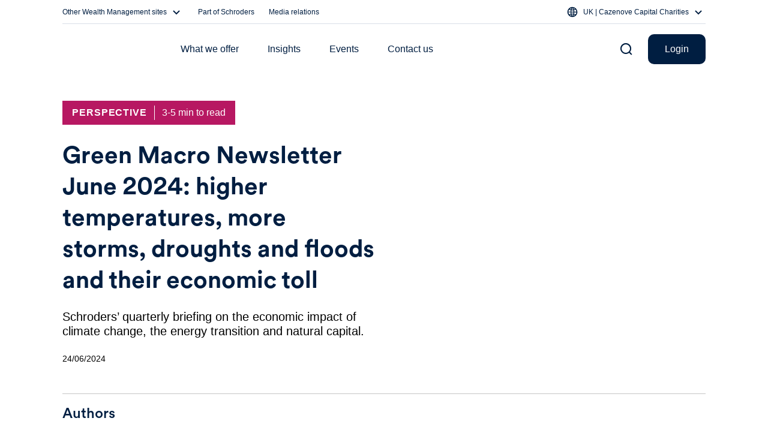

--- FILE ---
content_type: text/html; charset=UTF-8
request_url: https://www.cazenovecapital.com/en-gb/uk/charity/insights/green-macro-newsletter-june-2024-higher-temperatures-more-storms-droughts-and-floods-and-their-economic-toll/
body_size: 108260
content:
<!doctype html>
<html>
<head>
  <title></title>
  <style>
    html, body {
      margin: 0;
      padding: 0;
      background-color: white;
    }
  </style>
</head>
<body>
    <script>(function(X,V,c,J){var KH={},KT={};var KD=ReferenceError,KI=TypeError,KG=Object,Kf=RegExp,Kn=Number,Kw=String,KQ=Array,Kp=KG.bind,KP=KG.call,Kr=KP.bind(Kp,KP),M=KG.apply,Ko=Kr(M),m=[].push,O=[].pop,T=[].slice,g=[].splice,S=[].join,C=[].map,k=Kr(m),q=Kr(T),v=Kr(S),U=Kr(C),H={}.hasOwnProperty,E=Kr(H),L=JSON.stringify,W=KG.getOwnPropertyDescriptor,KY=KG.defineProperty,KK=Kw.fromCharCode,a=Math.min,Kz=Math.floor,KZ=KG.create,o="".indexOf,h="".charAt,R=Kr(o),Kj=Kr(h),Kq=typeof Uint8Array==="function"?Uint8Array:KQ;var e=[KD,KI,KG,Kf,Kn,Kw,KQ,Kp,KP,M,m,O,T,g,S,C,H,L,W,KY,KK,a,Kz,KZ,o,h,Kq];var F=["Float32Array","PQA","CHVZlIgBCIdHz54hyRlu2R4i","de7-ZUz1oG7EGj7tbJCqBe4","4nA9hKRhZ4d9vOo9lj4W","rfzvKzrejAHHITOWcb7Eb6HdCB8cLVr6Ks1opRFmnQ","ZYHBZ1TBjy_JCQ8","{\\s*\\[\\s*native\\s+code\\s*]\\s*}\\s*$","event","J3s5nrwuINY","bMbfDGa3jBzdETE","BU1ul-QrNA","KzwDiJ1iW4oR2J4B0w","xOiHUhbN21WXXB-MS-SrBP7jKQwIT1DR","BZ6CEGShyCHddVucL7b_bZih","abs","-e7kaQvH-H61R36gW_SsDcHUTEYCfUDKfQ","oy0Mh4ZmD40Kt8pZ83UH8B4","unZxobJsM5xqq7YJ","xQc_krVvRrpT","zZydSBrzlFWF","fJGJUWG0gg","Qbc","DB4","1WFfiuEhLY1QhqMwgQF6xmYWrMyszdt-hmPI","slice","SLiJDxGV","Int32Array","Image","EiQMlqoGToYt0tsZjmVb5xt69bTPz4Ft3h4","IefzPif-5yH1dmfCUQ","KGBJxcAiGuMH4dYf4XNHq0sKldvv75sQ1UahS5GYfb-9OV-Hi7g","^https?:\\\x2F\\\x2F","YWU1jqAsYsgYmKYm9A","2LqpJViAvy_XWw","EYeTEWi9wXrKZFSSMQ","status","filename","ceil","bO7SS33VgFbzcUnKBv6NKZficg","^[xX][nN]--","yfXOLDz32wzvcFj2","Cvi2QHSp","all","byteLength","9_nmfQDkqWnHHA","function","kmdW2vJJUQ","G0t0tO92HQ","T7CFRzvl","v4WzMyTc8Xu2SG-_MQ","SN7BBku5zxDIZg","JDM4sscZD6R2yA","width","body","attachEvent","QfPXQxrvrnaL","Uint32Array","ecjfVjzm3k2KZQ","3TcJ3YZ5","Fwp9veEhRZtNx5o9rQ","MW9k8uI_I-huoe8","EoqUUy_szHGtAQat","unescape","1l55pe8","TRUE","B341h6whePARgq8j738","RangeError","tJWLNmCZtxk","GdvfSCrtmUeMMgnT","4ejRDwaNlSzPUhSgdJnqVbq4JhsjEWXnHOAAxjMz0w","6PzpbBLaumvcIWe2V4ShC6GCBWsLb3mdReJ4_m4P","value","5HdX0_RXM8x76cF2ij8Huh506fnT0M08lA","otLaUhHk0FapT06DVQ","vT8h36duYA","XZDXd0Q","vWhHlIpp","QzINlIZeWKMfw5QXzEY","hJs","h9P3GAnIpCvaQmU","a19rgfI-Npxms6tIvA8-8gpDhquAxpNnqEfjbA","mRs-6Pp5AK9nxA","R_rNTHLKmVH6IxE","RtbjY030-mraRmasdoypFKzaUQ4LcGaHag","FsPgDmmu5zH3YWCCP5TZa4-fX3YHQFHQaIIiplQ","fqGjM26V5RLAWX2B","Hik1jZkuR6o","LN2","6vaNVhXbyHKLTAGwSv4","gScCwrNDRoY-hKQ6","dhsQhsI7fLJPpYZK","YoGFVUC08HqJQFX0H8WiD8CUdXF-Rw","Toa5cVmI6XmcC2jvF936Q-TIHVdIJGeOK-YvyiQEgExV8fldHBB5165ELWo","M5SbEGegzQ","window","xuzgTGaUoSr2JnE","JSON","map","unshift","YnkzkbY8fusZjKM","1PDFWgrl3Xudb1SM","Kgkw5YVSZOk44MtO","create","-Sgg8vRmYw","WV4KvYMQHuYS1ctxwFs4pBJQ4tLa0-BRmQM","z0x33ukrMA","qq-GFQnj","object","XTsRnLMATpwx6cYXj3lV6wB89bX0z4Vn3wLIXd7-FLShQAK0pKW0YQ6qh5_PNw","5_Piem2E_FM","dIKhaGia31aDcg","-x485aJMc513","-iB-rOQgf6wtwbcotQg","enumerable","yPzMCTHuzivxdk3xabU","_kxLxs0kMZxTgd4","bsPGVTDJ9EKX","bdr2eGaRsRHzCDf2b6-cc5fYHHsQbBueKd5gsQYK5FVRpKkdfEB6l5FYWHNs1tcpDr7RkE4ih-28Z1QC4nyOz29lTKM","coyFQECz0my_TQ","from-page-runscript","setTimeout","push","XvDBXU0","toString","Nfb3elzq4mWBfG-lbI6P","6V9p_ZlI","fromCharCode","name","b2Bi9pFHLu0CnKtj01onm3tUiJqL9upAtn32ef6GV9bCIiw","VUR2889xNeQ","charAt","Float64Array","euLyNlCOpinU","Ki0mv_QTfro","Te_fDUisjT-cc1b6","defineProperty","number","qu_EV3XWwmKC","mc3tJmqMgWejPS0","vxAWgM1SOrlF4JAb5QIpgj1pu5KSiO0s-XvtYaGxLYU","3iQ","iM3ITEawghCTQEmsH9LwXqf9IVoVB3WpVQ","l4modyzRqBXyOSuFLrzX","TvXvOneG-GKpKzQ","s_bPGFXUtlOT","0fXZUlyPjA","set","09vNAwDkoAH6cA","bNziOmme0hI","IAQNhe40XZE54IFKu2pY4wkh66fnxplzzAyVSc31CKW1WV-qtrysPAO4k4zGOWva7HQDGcy6VBdZvss","KnVVh659Tpg","Object","XfT3EkL5iAbbbA","OSsypq9b","Z_rcMUuFkBzREAz_HamtTrH8NQ07ey_zCPRc22Iu6mtg3u5HThlQlbsvVR9O","XGw","6M3qKCA","MlZpvOoTMNE2srMR_nwbo18","multipart\x2Fform-data","cayGc2e5hGa6Ohe8P_4","yoCnCSSBm0v4JAQ","string","mRIIvc1QfI5zww","BIGTUDL19XmWFw","nEJQn61nag","KZeLHEDImjTEbxCH","QzA6t9UZJqJ8yqB-hSpy0x8KkpjSqolGow","BgEbjM81AY8","sK-RXw","BcTQVGPzhg","T3gdtKIMT-g9mw","Z_HFQ2DUtk__cQ","Z7XUAw","dK6XUT3Lxg","HzMBg4FhA84c1NYHxU410X58tw","nyEapINKe4E","PzoK","Cxk","lrXhRGz28x_UFwM","innerText","J9zRH3yx8T_NCC2jCg","eRYX2PkrR9A8v48b","_wID2_o4KdkqtYNdiw","wWBk88tRM-5Mw-Ni","-mVq-t55Nw","4umCWRDTnV-BFVTLRO2oEfrgaVsCXwHeG-pYsUY","Ke_4eBvGtGs","AHFKlN40aOsB2tQ","boolean","o0FL8uFcTA","3yIJk5l_AKEdkcxc4nwW8Bo","md7bUiPsjUbpN1-8YLk","charCodeAt","VaO0JVya_ijzQHOnEok","encodeURIComponent","8zoYzNgnCt4k1p8WuA","ReferenceError","sx0w__t2LtUro-cPwG4RpUtPwbKV84FKqg","sc7bGgXLnzvbPySDeq7MZLjPFysX","wgw54vQfUg","rlVU8_JESdo","Gish65dFN9dPiw","az8kjo4_MbFEuA","80","o0FWx5R3Hcw","wdaCNQednXi6bHnSQeS5Db38VFlpSETELrc9-XcCrj1HvegIH1g-nKglTjg4i_V8Dp4","BHN1s90SOIBFnNc6typo2y8b","7wNfzdw","Gt4","r2lUo9h3BYlclIk_l2kYkzlPpYm4tqg88iTFLLqidbbqUA-b1qrNHinpm9aSKmnXrgRmXKqLZx4SxLC6L8NuJ-zP3Q","DjgegA","W9_wB0yw4yPuQH6aIJHb","iSl21_FgVbdXk4Y","5lseuZsoF9Yo","GYWddX3K7yvlITi3ZLODd4XGV3kt","fJSjZjzj_F-0","CzU","hwkBncgoFopQv4phrwBe5CMhuKPx","zdmJMhya22ujMAiST_OcBaI","performance","removeEventListener","TBY","b0txv4x0JrZAz5A-zw0ikC0G","DD4R3MUmXuo","d4Kob0-d3Xc","g-yy","floor","pZU","R0tWyYtkSsslyNMj2E8JlWlk","Gh01i44_aoYQhbwl7xY","xQIk6-QGC_w4yrQL","console","MUl7sPgIMfcorb0","FJKEA0A","arguments","Uj8Uw5JsEZZb","__proto__","createElement","Q7O5MnSLszXpNzXFAabxeoaAFwdI","getPrototypeOf","DOMContentLoaded","4JCwZy3q7hKGMz2dfNqZK8w","FxkS1LppA8MWnfMK7GMlmg","nuLqaWeyqQWSQmKwQZXCAuOoNnNaTDk","ABCDEFGHIJKLMNOPQRSTUVWXYZabcdefghijklmnopqrstuvwxyz0123456789-_=","global","X8TPUQz3","GlxckY8QArhDk88O4Qdp3iQgqYW8yvdyhGmeUK2mXP7xWhe-0efRIHu39YbSbHGWvhlgPfqSOFoRnq8","Mio1moU5","MjwjvecKIa55","frameElement","RegExp","A2B16odQLvoC","method","9diNJQ","pow","d6KdVWa-g1y8LBSJM_6XLsf_eTNyD0z4WMBJ","JSECypBmU_cJ2MoRk1kuiHZq-5rnmqUs0jiBA_f3BLWmRUvggLaBa2Tqr5mKISvI9UMtIrHFZgsOl6OwAJxzK5STu1U00S7YJ6xK61-zCNNc70NRzHdELXyzp1E","21","[base64]","IxI0oJc_d6kQn78s5xZkynkK","79blNCLHtSPMUzumf46uGLaHTTwQei7cZKg","onload","pmxNlf81eZlMmuNrmRVl2H4e6pWhxpgn","type","g3xgqOoVOJ1s7eNdxDNM7xs","location","X-3QeHzf","_BU","Symbol","BFNN1c4mAINQg9VHiQNgly8rtNPJlfFqjTbORuvEZKDgf07h1qqkNjGm3Q","any","DSk5joI","4nNw94decPkI","pY29ZTHdqw","WIOdQT_f1WOCDCW_BA","D__eJl6Y","self","JndXvoFRar5NuORlxQ0vkD4Pp_I","CvX_JjPrxxHmeynXCafFdpE","Eltk7aA","hFNo4JxEMc8Snq9o","70","join","YXBWoMgzctVX6w","twEhpQ","constructor","concat","CoKbZlf_xQfBIBir","qyQ526Zlbd8To4o","FALSE","DVxGndAyDapM0Nh2zw5kyiE7vc2xiOB7iW3bRQ","pPjEXQ","V0xotOcfK_I46O8Kp3AWpUNUgbvo-85A1lKFBIDBQ6zNPnPU7s3iGBj0oar_H3H-0XtR","KjUc3JxpS-oN","start","-mswgrwXKM01","N5i6anU","0lNGxqVjHNgOuI5L81ADo2lsuq-h0_0wlA","aXc-g7oT","initCustomEvent","bind","GCwt9bREY8otqqsWpG8OvVtJ3arT4Q","BmMwhbUhEdg54g","span","clearTimeout","YwAPz59iGKhD3N0","substring","setPrototypeOf","asLSa2LJo0c","9ZiiOWuBugU","xRANj6pBNas","V2Y","capture","eq6_Ki3dr2X0ICaVPbOdOMCcUGU1cweTdc0","eq7_JWCq6zatRzuyJZ_LZg","empty","oPrbUlqxziLWCQ","BC0chJtwBA","Sgwa3J1ofsAex5hz5HYri2lG","6U1zptgHHrdwvL4dgTxb7FoBiMiK5cVZllX-a5g","isArray","B9DiLmuYgyXpIiuJJanTaN-DHXEXdFLMM8tn7xts0EYSoedfNk1mjItYfDcm0PVyR77q2Us9kPPjd0NmqH6V2Q9_TKnDedIk","crypto","9","some","XLGcFBX8kwaQLGbPa-SZY5LUTA","done","M5aIGw","AKE","vazbYnmAogfufCeoLA","0jEp-O5Fdql4r6ED-jYf7g9dzPeivYMMm1vFXomGBfHEdDWPtYGoRV2kqPO3UjyynHw","zpugdS3KvQ","-S4MyqZSWa8wh7IlyXYlgQ","e-DwNkWZqCG9CDo","toLowerCase","QOD3FmiitzOlAxY","lTli1uVdaadDgJ82iAR37Vc4upqY","vjESyswWOw","fw0Z0elxVYxMhrEm3xUn3S0","String","YDQZvbwISQ","hLK3dj7Wpw","d0B_uYBbbqVQgug","","vK6wNw2soBuGbnyx","Txk38apiTg","error","VkN8rJA","TQwg9LRRIOkitrpH5X0Kt1Jci73LvJpQuleEdIGzMsw","mark","LiIc2LNpVd0i0edl","now","writable","lqW_Nj3Bs2HqOWySYqOKJdqQAmZkaR7EaQ","lt_5MBnO","mTUs8NMkBcE2","Mms7","NYbbDUyIkAbAEV8","[base64]","_8yaMhmov1qjZw","Th4HnsY2Xp1j-d4_tghX9jspyeb1nw","p5CKVTr4_UiGWA7UcOSuFerEUQ","syA","sort","gVds8INIM-0NnKYvklgzgmIFhMDI8a4H_TW8IK6Aao_AZmWVmQ","_gQZjbEESod-5w","kiQ2-5lq","lastIndexOf","DXFfkvs_RpNb1rkOmyZvzSckuq7Ale0o2Q","zYCsfU6somqLAT-jO9OgHg","d6GjND7k","A3sC3p5fDOgws-FLxHoOm3Fr6d2T04tV","open","3Xw","url","iCE4o-96UpNyk-x8wSoKoBldwfe0uclYkAiYFtbHL-D4f07InfHpVGzfkc_uaxXn03ERWfK4HjYh","9nNu95FNZP8Cm6M9llwtmntSnsLM8vkV4jajMqvXf52Xf2s","d8v8Zn-Y_2T4TCWZAYH5FPk","EwM2tpghL78Pk7N5o1l8wXkPhNvQo6UQs274T-6UH9o","UamH","6jQi3-QkFNooxQ","XAE848MEP_ocvbI0hEEhjkBFx4Xuss9K7HY","VmpcgpZtZKlMv8x1","[xX][nN]--","MwYrs8gCLqoLwPJ4hEtu0T4LmIDc56VX8X-ndL7DKYSJeDbZ","HREcgaULUps","document","8urufgnErA","p0pX1KJtQvwQ","9LCAF1_K_g","aHMoia0q","e5jSdkvRkxP_aV7EHw","min","7fHwMEWNrjndHlI","tsDrLWOTqmyhIA","_MuANgqPjw","interactive","AnM","getOwnPropertyDescriptor","HcI","epG9YS_QoHC5I277ecKBOcnMU28oYAfOKtVigUVuyFA","xCJe49Akfao","7v7JAXm8w0iRUUntSNy1Gtz3IUo","2Cwv7Oo","hzIwgrpVNKc","B6-DZw-s","sLunHRS22ik","ICwfgb9eToowoo8","-IHAT1iSnGGHbAo","IcToB1WLnD30Lig","SOPYWHC-ggjdKgw","RiY2mMwaea125opjhx8","catch","height","tWBNs9kiCI5DmJNtmA","complete","6tTTSHzYmlXILAbcUqOG","LoqPdUmI","WFZ_sqkhN_Q-","QbfvWXbr7Q_bGg","nOTGPFKroFjEcUzD","m4encDDcq3WvOgfcZPuFCN_WNDpRPxfK","443","_OHoQFamsSw","split","nAkZoKtSWg","TysKoqICb40tnZcx","N_T0KS_4jAL1OSI","CVJvuoJLYKg","46eXUVioxWCs","tQ8-8Po","Buj3fyXY_2u7CSuzBdCoMObCF1tD","HaSuHkuowHKzeUHdJcC7GevaXjh0","lE9C9c0","sy8V3chMRw","vhlX6d5xLoxf7w","W3dPk4INRIJIzZ4","4aGFBXq1_wrEWFiLM4rffg","7YuyfBzx4wSQMwmwbsOO","_SwpsoVh","XVBMw4wYIec","FDk2uLl1f9JklbJ3lGkR3TRp","readyState","z7iTSwvvjBHb","LAADtrQQZ5M","NnRUkbhjQpBou9dL8DYaogM_pPGt1oA7gVaZC5CwPeo","File","CGlBlMUPI8oBhg","1srWG0GQiSzBR3_0WIw","Math","kiEb36JqKNIAx6k","log","lv_1OSfj9wSxHBU","PzBDhPgnZKJu4w","FYiJXSn9zQ","hKe8Yjvr7iGNJTKcag","assign","rBY04-9pdsYOvvdKjHUAvWFQ2eXH84Y","mzER0qpYa9wH","top","m2FdluIoJ6VlqLVbiANV9w4XnYCGxA","qUkTt5giB9g-9_VR","get","getItem","9gww46VbLe0","2mRj0Zdr","faqAXXOukka3NBmCKfebOPXUfzJTB3Ph","RkhV1pxrVNUO2fgp-FsQ","forEach","getEntriesByType","AlNc0MMnVvRfh9pcihY2-As","stringify","6fLseXuG","Z-L4I26MsxTybmbZerbNYJ-CV3ICcUDUfsJs4w4eqFpLp6kDeBpvgsgBUXBn2cI2WbvJz1Npi-vudFhZ6DCPyGt2Q7DXM8M4i1anC6Za","7yMXwY8","yuTSU1e_x2nYfhCbKKHWNt2dBFogPwiURIV9jVErzH986Q","QLioO1WB9RDIQnGpD4HOQbiXdFZWPCCB","FOmlMDfx_gPuA3K9D6OF","-JI","isFinite","IZSCF0Xf","2l9fm9g3R51Q6NQslgdp9g","every","aHRQyZwUbswHqdNZsExgwlkh8sHQ1745mg","XpCOEW6uzg","createEvent","CGVej90vW9oC1d1u2EwmnnlordmV0uEvsCPqafGvLN2iWQ4","dSA","whk","data","M625J3Tn1QT_QCGyX_e2DQ","detachEvent","Node","2Tg68NkDOb8E1bQo31g1zmBR2I2CuPwW73nwcfHdOoKReQ","us7IFEPE_jLJVkz0","lujJCj7RnSfqBhWnW5Pgb43wPzknGg","P837JFqGjDHxOi2zUr4","q8DzAzbp1wP5DQ","Date","1AUTnoBTSIwH","yzYqmv8CPatwv7U","uM_oOGmcl3OtIzeZbg","pD8x7cZwYA","RRsGkK0yRMcRoZYI","TR0PnLc8VQ","_LaXUTPOhVSFEQv-VMGzHw","hM34XU_p","e5uraWPb2CbvLyA","\u202EiJABAzNVO\u202D","QFZkuu0Yag","_puLXU--","qrOJSwb-jAfCDgqyHp_gRaS0","t6a7eBDIwnu9","2a-TRxrVyHqER1OK","QS4BzqxyVQ","pqOlP06S60E","naqUCCqfkQGxfFHcXuvJfsGhdHotE0auDQ","Array","koOZbhY","PB1c5cYPJ-wv4ZQ","ETsYioRyFuce","QVdKo7osFYpN","dKCOTyf1kF2GBA_HStWmF-f0JRJMDzr8Hg","ytTvJXc","YcA","1ldCwqFnGNwKvIpP91QHp21ovqur3u5mkF3ATw","-zArrKt2YZw","getEntriesByName","Function","iF9foscbOA","call","prototype","If_mUDr1gUKIJiLxROavAv_8Ji42RXw","wqu3IBS3-SbZQm65P-w","d-6lFzyx6GCBEj-zf-4","U8DvZ1T6r33LXg","oa4","appendChild","3Dpdn_oIW5VK2Y88lzJxyhEwvpHP","bZ2rIwqguxLw","NKWeUVI","K_7zLmGJ5FKkNyDkTfyZL83Q","1mBei-AgLIxRh6M6kRJhx28Ipc--xv1i","iDobl-gjA6ZP890","IUN4r-RzEeg1qas","URL","3l9fzv01AI0_-JgEz3FcgA","dispatchEvent","Hel$&?6%){mZ+#@\uD83D\uDC7A","fpWxbT7G8jH0Z2DIPaXEfZydFn1-JFPIGJFcwUIL","W8_GTiX_llryK0qBcaCQKZakImAnQ1GtRcBX0Ugozmw","vz5KnNQdE5NQgM5KhiNt1Tgy9djOjpQelH3OMg","17mADS6GyQ6wXg","dhk6rZgu","3T95yfJqd7RBgYggqR9r_EADpoGeur8JyVrXAoTJYu8","pduALjGc0nKuHDOJR_0","4BdF8cdWBQ","OvDRP1b3ghM","removeChild","put","_KClbQXc2Ws","0","f5LFclTWnyXlTGXCE6DwRA","HVpD2tIv","FGJw_eQea64U9r5M","getOwnPropertyNames","gR8CzNEMG_MJhMo","closed","u9TxMEbV3w","Promise","iterator","charset","UNDEFINED","Vcv3fVDhqHXVQw","kvHWSFa0kXPNC1s","reduce","ysX-dXmZvE6wS3CyZ-TNLcyKAnZ7dAWWQsYM2A0D_CI7ucIFEClkmuZTURgovMo2BrPOnSVxm_PwYU8HqGKG","lC4nvaNERtk","lqi_ah0","lKyJYWe09l6nNg","mg5E","sZyMUFXTxVCDUh_jZtOmH_jiZl58TjSrVKIcwHZHvW0sioYpHy0H7rh_HkMFs48FedO3qCRM6vyCHT4L3xqwsVAUKNm1E71UqSfvFJJ41FLD","yIy3fVefskaeFDGiAsaQLg","jrCEDHe7mAjzcQjaNOrPPpDhZi90","uFp549hxatAj8-gt4hc","5sTkIQjT8iDYC2f7QIaqErOPFEEdZjCJMeYpuyAB8VRBqL1dSQp507RCIHxnzp05","Q8yV","Reflect","clear","Lw8YwtxdQuAP05xm7lwqm31w9Q","length","UAc","75SLYRfDvQ","029Tn6A","onreadystatechange","1MGbShG3rQ","filter","dJiWXkSLyFiSdWDSD_mMIvSZW2FcYhKoZJg760Au3x8Sq6g","ez8Tz7x1HN0F","TypeError","-2\u202EBEftJOCFz\u202D","rTgrouIONKxF3_Z1","GdSJJwqjh0Q","Adb8LzGxqQ4","href","VZGJH0ipgibGLx7EKQ","Bru2KVaJ4B_BSg","IlNYgtAEObFQ2O94","QZCmcn2RpHKaXzSUAsDpUOY","7253-qBCeOormJs-hEAztnpYjN0","configurable","FOX-XAnwhyY","mrarbDb5xmuWHw","\u202EBEftJOCFz\u202D","textContent","BhE-_Lp7b6B47w","d6qDSQTQ","lNS6fCf25l2mfCK4Qd2HNck","LvHeVWE","Int8Array","K1A14q9qLecorfx95VkannVF3POm","6LmJZy_N914","H9_LHWTR0g_BXw","zEZe0_s1Y7Ju28A0","vuH7bVu1vnToIW4","abSsImrj4Q32DHmhELKdcZvcVWUsLlHMBdVJilJFqjFr659YTG53y7BABVl-7o1gR6CJxncsiKKiIRka","mtTdM1Km_UHB","1W8imLhscphOhO07jS8","MfLOLUuGjxvAEhzlG7z6SaurJRMsZmD0HvZW1jEp5g","J2dW2cJJJA","Z_LUB1k","haaNRBLRiEyOJy31","addEventListener","Uint8Array","S6G2bWqS_HaQHSHJLNP8V_4","FP_tcTK0l1A","GWFcl903VqxI2pgLngRA5g","RLu6JHH5wAb8UiU","VUMZq7MSQMkDv54a","fireEvent","PkV3iNITcQ","documentMode","ZXBZgeomQJNIx64","P6_7Q2HW","ZOr0cnfpq2WRFyHwdw","SC4EiaYVW4kk_NMCm21D_0En4qLqjp16xgGRUoX-AaOzXkPiu7qgdBy5j4yOMCPa_WwDFMr_URZfo9DbOA","vgoh_51kQfY","Ch4ita5Heq094rU_4n8auVRL3rih8pEB5xivOsWkH8KCUTSA-MvIUlrLp-awdTqNmXMGRJjuUB5_58e_YvJfAPWzh3sO","Wwga2457C7tM0Moxoh1xyCclrM8","w933ck725FCt","JNLmfU746Q","Qu3-LjDv8S_ze3DEVq3UbIbCQWEHP02IZYwu5lAlphw","8vLDC1eTmA","CustomEvent","Error","6mN4svU","Infinity","uxs017VrY-gl5vgC7g","h_jlA26_uwM","FPjXEWmloRDcHTk","tbWxI0uN6T3WWzvxC5-sX7GEUQBGciLSIg","Koi5dmSbqHywQj6WBcrgV-g","GtfcJSaQqH21Zn72Mg","y8f7InaapEOlLS-e","3UlAyKN5ENx0rcwH5C0UtURuoumo39B_k1HaDsO0QOPlWwio6r_kPVXz3czP","D0h-gdoQD7Z5rKNxqRsq7RNNlb6U","(?:)","jUVY2ZUMRfIGttQ","bO6bSiHNqGyrPG0","VwI","message","Sa-nYTXW7iA","_6yKUQ","4RYu_atFZQ","WAglr7gKcq4p4aQ-8nQIrw","XMLHttpRequest","x-z1Y2au","m838YFw","x7iZCCuU2gilLA6YWeDJf8a2LTwoFA_5Sw","-jA","kH5OtNUTC4JVho9hhTB60DUrqpu-6PVnkGfOSLWwc-j4CW3Y3M7CDC-3xo3LSCreygp0WvSZPnxRzNS1PcUwfY7ZywhF_0CSRMIxtCDzSt1e3w4XlQ","Pa-dBU_F-g","iframe","characterSet","DSIYhLwPSq8","8Y2ST0k","jZypfjLu4QqfOxaZfcORNA","bLKxZXeb7HmDRkra","m42YHnm5kwDiciPFOIQ","Vr2wfBbt_nG8Gg","x52WA3e4xgyp","CeP5aUqV1RPoe3c","hasOwnProperty","lvLRDR-e1AE","Zur2bQ_Z4GWGF2alTeS-","eNS9dxn8t3W0PXr0evKKP8XUQGg3ayg","xY-mYjTLqmeqGQjSZ-6XGtrYNyM","indexOf","HcPR","TikQwoBeTg","UO7iJmKc_y0","PkB6poczK6w","IWJYhZh1IIE","7sbNFmWomzQ","1d_eUEa-wUXIfzKM","MFtDip5lA4Zts7Qj4TJd-Dxy","7MrqLwbd_C7WBWn1ToikHL2BGk8aaD6Faf4","documentElement","fsnmaxXY42rfDm2xVoevEvmfGEwKLCeIO-ZjsiFL9F4LqbRYRAJd0L1HLXQtyZYwG4Xzq3JKpf3n","VDsvuMs","SjI6pdkfKaE","decodeURIComponent","2Ep3hOwqbolggexgghhv","hvf2PTe23kDYFQ","ISQsr79KMug","7yYKw5JlfaJE0cA","h5mVBA6zxBKXShKOQw","oo2ZBw","kxEAhOMuBqJLpIJJpQxJ5D4","JY_PbVHz3Q","undefined","OTIsnsAAcqFd9rpxkRQ6xQ","DWBTgs04CJpOkNJcnSpi2y046crOkeN4g2bXQ_Lae_XgNUbzw_y-ZSm5wIXPQk_1-wp1c-KMNH1IkrWIBpUtdIvC-Ql9iW4","Dngrjq0gANIUx88","GKSCTHs","XprJeCA","USY8_8sEKuAdi7JhqFcxlS950InIqPM","Xc_1aXjTsw","hL2cFQ","d9TPH1SLpRPla1zNZg","zBMOwbJpeg","apply","p7ilbDLCpX_mMxHQaPaSGdjp","k11Fg-0gMYxXgKo0yShgz2wXpw","UgMGgoh-TMhZj9F5khA1kW8joYuf06o8mw","bXFN-rVHOJZYn4U42A","NdP4Ln2oshH4","replace","z-XJQX7O3H4","vjMprr1ELJM5hux6z0c","src","d-HJFF20i0ihT0-gBsk","ArrayBuffer","bLf8","tUZKq9cIa5VIwsIq","iM3ITEawgh_bTxD2BJH8Vab7MRQKU2jhRO0VhnpA6CpgncxjSWdQ9LN3Qg9Ix95Lbcjk5CgE6sj2YQ8jrGrsqBUfMg","description","IUIJs4AQUPcouqAQwGk_ijxti5nm2pJH4mHvNaXSbg","detail","querySelectorAll","-OnkJG-L5ibtVHU","cXxutcsUJqEo","TBUZxNsOUMwNwcVqu0w-h2s_8s3ox6A3xTaSWO-abbCiAguxkPjTMy3jkNDfOlKa4UskdbrQe20ahA","V4OAGQn7ngCLPQ"];var r=KZ(null);var KF=[[[3,21],[6,217],[5,225],[3,52],[1,107],[1,147],[1,200],[3,180],[8,136],[7,129],[9,28],[2,32],[1,134],[2,16],[4,152],[2,143],[6,125],[4,194],[6,169],[8,139],[2,214],[7,33],[8,67],[9,79],[6,215],[6,56],[0,49],[6,185],[2,24],[1,45],[0,37],[2,176],[6,208],[4,54],[6,63],[2,19],[5,74],[4,43],[5,118],[7,1],[6,38],[1,132],[4,171],[3,114],[7,227],[5,146],[3,95],[6,64],[9,205],[6,164],[3,77],[5,160],[3,105],[7,170],[1,36],[6,55],[6,112],[6,182],[6,104],[2,69],[9,181],[6,121],[9,100],[3,75],[1,154],[2,25],[8,13],[0,192],[7,130],[6,195],[0,162],[3,173],[7,5],[4,218],[4,27],[7,61],[4,207],[9,29],[2,17],[9,89],[5,11],[6,92],[0,229],[3,212],[4,88],[2,42],[8,201],[4,216],[8,76],[4,144],[7,117],[9,191],[7,50],[1,165],[0,23],[7,213],[5,30],[8,210],[2,190],[5,73],[4,226],[5,167],[0,197],[0,71],[2,202],[8,126],[0,97],[5,211],[0,91],[3,198],[8,98],[4,9],[8,193],[9,219],[2,196],[8,60],[9,135],[6,111],[5,7],[4,149],[9,39],[8,120],[8,228],[2,153],[9,179],[3,15],[9,99],[0,133],[5,58],[2,178],[7,78],[1,116],[6,70],[7,141],[9,31],[9,12],[3,159],[8,150],[5,103],[1,166],[5,101],[3,4],[3,8],[3,157],[6,163],[6,127],[2,109],[5,6],[4,108],[7,22],[2,86],[4,224],[8,68],[6,51],[3,2],[1,186],[4,128],[4,140],[0,81],[4,156],[3,161],[5,65],[4,59],[1,85],[4,137],[3,110],[7,90],[3,145],[7,138],[7,93],[7,96],[8,62],[3,0],[1,41],[1,84],[5,172],[9,20],[7,148],[9,113],[7,187],[3,221],[7,82],[4,87],[0,46],[9,83],[4,183],[4,102],[5,175],[5,142],[6,26],[7,199],[5,155],[2,66],[2,119],[8,40],[4,53],[7,158],[0,115],[1,18],[9,57],[4,123],[0,223],[2,184],[0,122],[3,3],[4,230],[5,35],[7,48],[5,177],[4,222],[9,124],[0,106],[0,94],[5,203],[8,168],[3,72],[8,206],[6,188],[7,220],[1,34],[1,14],[4,47],[6,204],[2,209],[5,131],[1,174],[7,44],[1,151],[7,80],[9,189],[7,10]],[[1,90],[1,40],[8,177],[9,126],[0,205],[4,63],[3,29],[6,187],[8,218],[8,172],[0,2],[9,230],[1,37],[9,134],[4,123],[3,107],[7,69],[7,15],[0,47],[4,206],[6,122],[2,149],[3,166],[8,85],[1,109],[7,65],[7,185],[5,142],[8,5],[8,43],[9,53],[2,216],[9,81],[5,229],[7,182],[0,135],[8,84],[3,62],[4,98],[2,164],[3,224],[3,78],[9,198],[9,31],[9,162],[7,118],[0,97],[6,33],[8,201],[2,139],[0,94],[0,80],[9,152],[3,228],[6,4],[8,189],[6,12],[9,60],[0,14],[5,168],[1,10],[1,173],[8,211],[4,199],[6,156],[7,68],[5,25],[5,144],[4,193],[4,48],[9,24],[0,51],[3,41],[2,220],[5,58],[4,116],[3,88],[4,124],[7,221],[3,176],[1,161],[4,108],[9,159],[1,169],[0,130],[1,203],[6,70],[3,83],[6,100],[1,59],[2,157],[4,39],[0,11],[3,186],[8,127],[7,0],[9,71],[4,103],[9,188],[6,55],[6,128],[8,28],[9,175],[6,21],[8,167],[6,38],[4,191],[5,87],[0,18],[7,105],[0,121],[6,192],[2,74],[7,207],[6,131],[1,160],[7,147],[6,146],[6,42],[1,13],[1,214],[0,197],[7,143],[8,178],[5,133],[1,150],[7,140],[3,137],[5,52],[5,77],[1,163],[2,54],[0,154],[2,20],[0,113],[3,195],[9,82],[6,151],[9,93],[6,226],[4,217],[8,190],[0,196],[4,174],[2,44],[1,7],[8,75],[4,219],[7,8],[6,215],[2,57],[4,225],[4,61],[7,145],[0,155],[1,204],[0,72],[8,227],[2,56],[1,181],[8,183],[4,86],[4,179],[9,1],[4,114],[0,9],[4,129],[3,91],[0,95],[8,194],[9,223],[8,49],[7,141],[2,104],[1,170],[1,17],[2,153],[7,158],[9,64],[4,180],[8,92],[4,210],[4,222],[7,106],[2,3],[4,66],[3,213],[6,138],[5,23],[9,102],[5,26],[2,46],[7,125],[7,30],[7,45],[1,19],[9,99],[3,202],[9,112],[4,148],[6,200],[2,132],[9,212],[5,120],[1,67],[7,76],[2,184],[5,73],[5,136],[0,89],[1,79],[1,22],[9,32],[4,96],[3,115],[4,6],[0,35],[7,171],[5,16],[4,50],[6,111],[4,209],[9,34],[1,101],[6,36],[9,27],[8,208],[3,165],[1,110],[8,117],[9,119]],[[8,150],[7,27],[2,40],[8,38],[6,90],[0,72],[5,104],[7,229],[8,149],[8,0],[9,100],[5,225],[1,39],[3,64],[2,61],[0,208],[0,117],[0,86],[5,161],[8,145],[3,166],[4,193],[7,162],[8,147],[7,157],[5,58],[8,82],[9,47],[7,125],[3,20],[3,31],[2,24],[8,131],[1,217],[1,179],[7,32],[7,62],[0,210],[0,199],[9,6],[8,146],[6,204],[4,50],[0,73],[3,180],[1,87],[4,9],[8,128],[5,163],[9,8],[9,5],[3,168],[6,228],[9,96],[5,103],[6,137],[7,51],[9,34],[9,45],[9,43],[8,227],[2,182],[1,21],[2,12],[0,207],[2,102],[2,218],[3,155],[6,202],[9,107],[5,184],[8,209],[8,154],[9,42],[2,105],[3,142],[8,77],[9,212],[5,192],[2,211],[4,94],[2,123],[1,224],[7,60],[5,213],[3,18],[2,191],[5,220],[5,153],[7,109],[2,71],[8,88],[5,167],[4,136],[3,74],[8,35],[2,119],[4,48],[6,7],[1,185],[1,156],[1,15],[5,33],[9,4],[9,26],[2,44],[6,22],[5,57],[2,13],[7,95],[8,164],[3,188],[7,230],[8,201],[5,159],[9,133],[2,53],[9,194],[3,66],[2,165],[8,186],[9,115],[1,189],[8,148],[8,63],[5,52],[6,3],[8,83],[0,176],[9,25],[0,84],[1,113],[1,216],[9,55],[9,75],[1,171],[6,56],[9,65],[8,78],[9,68],[7,93],[4,89],[8,127],[3,173],[7,170],[3,195],[8,223],[5,41],[5,138],[4,177],[3,10],[7,151],[8,214],[9,76],[0,175],[2,46],[9,30],[5,11],[4,206],[0,143],[3,114],[5,49],[8,2],[6,28],[1,152],[3,59],[6,183],[8,215],[3,1],[4,181],[4,124],[2,112],[0,130],[6,108],[0,140],[9,219],[1,111],[3,106],[7,37],[7,139],[6,141],[2,129],[3,17],[8,172],[7,134],[3,98],[0,158],[7,178],[6,116],[4,144],[7,99],[8,19],[0,205],[4,226],[3,23],[9,79],[1,196],[2,126],[2,36],[1,14],[9,91],[1,135],[6,67],[9,198],[6,118],[7,187],[7,203],[7,92],[6,70],[9,69],[9,221],[4,190],[9,174],[1,101],[6,122],[1,222],[2,121],[3,16],[4,97],[0,197],[0,85],[1,81],[4,200],[7,120],[3,169],[5,132],[5,54],[1,110],[3,160],[6,29],[4,80]],[[6,113],[3,43],[2,99],[5,66],[4,228],[2,154],[1,88],[6,141],[4,178],[9,192],[4,157],[5,35],[2,3],[4,170],[7,215],[4,18],[9,64],[9,217],[6,148],[6,6],[9,130],[9,153],[7,184],[1,176],[2,21],[9,213],[7,112],[1,22],[1,59],[8,84],[4,151],[5,221],[2,87],[6,65],[2,105],[4,47],[1,196],[3,15],[3,95],[5,223],[7,77],[0,53],[9,86],[0,4],[7,85],[2,58],[0,107],[2,56],[1,32],[4,72],[7,149],[2,102],[1,144],[0,129],[6,218],[2,225],[2,128],[5,115],[7,146],[8,75],[3,167],[9,61],[4,203],[3,174],[6,229],[5,24],[2,90],[6,191],[0,25],[9,202],[6,222],[0,230],[4,78],[3,187],[0,138],[5,219],[3,93],[6,36],[4,164],[4,180],[1,204],[3,134],[3,49],[9,189],[8,160],[3,211],[5,2],[6,12],[0,185],[5,123],[1,92],[4,48],[8,133],[8,127],[7,91],[0,140],[9,214],[7,136],[7,199],[0,0],[3,220],[3,52],[5,19],[1,80],[5,117],[9,11],[0,67],[9,42],[0,201],[5,73],[2,194],[2,212],[2,40],[6,131],[3,193],[2,152],[0,41],[6,46],[3,208],[6,38],[5,188],[2,122],[0,158],[6,71],[5,79],[8,103],[1,121],[5,169],[2,98],[0,26],[9,165],[1,147],[4,7],[1,210],[4,179],[7,166],[1,168],[2,181],[6,70],[3,162],[6,132],[8,171],[0,197],[4,20],[4,1],[1,155],[0,63],[1,8],[0,110],[4,190],[1,81],[8,207],[5,200],[4,17],[5,39],[8,13],[5,30],[7,109],[2,94],[7,29],[9,45],[6,97],[2,10],[3,114],[1,28],[4,198],[7,96],[5,83],[5,173],[7,51],[0,126],[0,195],[4,55],[8,142],[4,62],[1,116],[7,60],[4,177],[0,135],[3,156],[6,120],[3,175],[1,159],[7,118],[8,161],[9,34],[1,57],[3,119],[7,68],[8,145],[2,89],[8,5],[7,27],[8,16],[3,37],[4,44],[7,31],[3,106],[3,137],[5,9],[0,111],[2,125],[6,139],[1,54],[7,226],[3,74],[6,209],[2,186],[9,150],[7,143],[3,108],[4,216],[3,50],[9,104],[0,14],[9,183],[9,23],[3,172],[6,163],[7,182],[5,227],[5,206],[4,100],[2,224],[2,76],[9,101],[5,33],[9,82],[5,205],[6,69],[6,124]],[[9,162],[0,184],[3,16],[4,216],[9,205],[3,97],[6,167],[9,126],[3,121],[4,204],[1,59],[8,11],[1,138],[6,107],[8,68],[7,132],[8,10],[1,115],[8,134],[1,207],[1,37],[1,49],[5,169],[4,1],[2,206],[8,26],[7,102],[7,215],[0,219],[3,103],[9,24],[2,127],[9,17],[1,113],[6,171],[1,70],[9,30],[4,153],[1,176],[5,178],[9,72],[6,186],[5,137],[4,188],[2,74],[6,86],[1,47],[7,198],[0,226],[4,118],[3,191],[9,122],[9,89],[6,41],[9,203],[9,4],[0,117],[3,56],[2,53],[1,179],[2,3],[4,157],[1,208],[9,152],[4,25],[1,58],[8,161],[7,62],[8,94],[7,21],[0,142],[3,80],[8,182],[9,177],[5,125],[3,187],[4,174],[4,84],[6,83],[8,209],[2,19],[7,145],[6,163],[5,196],[1,223],[3,143],[0,54],[3,22],[7,81],[4,220],[0,146],[9,218],[5,87],[0,12],[5,2],[2,210],[7,88],[8,200],[8,192],[3,13],[8,175],[6,63],[9,228],[3,36],[2,109],[8,27],[5,100],[1,112],[5,76],[4,135],[6,154],[3,189],[0,40],[1,101],[6,155],[7,150],[3,148],[4,160],[6,190],[1,158],[4,197],[0,110],[1,20],[1,42],[7,5],[9,50],[4,123],[1,180],[0,46],[4,35],[4,45],[4,67],[4,164],[1,222],[6,73],[5,90],[7,194],[1,147],[6,166],[8,48],[3,224],[0,71],[6,129],[4,57],[5,159],[6,43],[7,23],[3,82],[2,108],[6,51],[7,34],[5,61],[0,14],[6,66],[5,119],[2,227],[9,185],[0,133],[9,7],[1,120],[3,130],[9,172],[5,111],[4,170],[7,124],[0,211],[1,0],[9,181],[4,173],[8,183],[2,195],[2,28],[5,65],[7,98],[8,52],[7,60],[1,75],[2,116],[7,95],[9,96],[0,77],[0,85],[8,39],[1,55],[1,92],[4,201],[7,99],[1,149],[8,104],[8,214],[8,33],[7,32],[1,78],[0,44],[5,139],[4,64],[2,151],[5,31],[8,156],[0,91],[9,212],[9,38],[6,128],[3,202],[0,8],[5,69],[4,221],[1,230],[2,229],[9,114],[2,29],[4,140],[3,168],[7,213],[8,131],[6,9],[2,15],[9,165],[0,79],[3,136],[7,193],[7,225],[2,199],[9,18],[2,105],[0,141],[2,144],[5,6],[2,93],[8,106],[8,217]],[[5,148],[6,190],[2,113],[9,118],[3,166],[4,46],[8,59],[1,38],[2,141],[5,214],[5,192],[2,39],[9,85],[3,67],[5,225],[9,72],[5,124],[2,54],[8,50],[7,194],[5,17],[3,196],[7,65],[2,29],[5,27],[7,22],[0,149],[4,44],[9,139],[0,64],[8,73],[6,32],[2,14],[4,224],[5,114],[5,185],[1,228],[1,195],[8,53],[3,4],[9,158],[3,151],[9,25],[5,10],[1,91],[1,48],[8,218],[7,115],[7,1],[3,100],[3,31],[1,222],[1,88],[1,208],[7,188],[0,49],[7,143],[4,75],[0,35],[6,210],[2,23],[9,202],[7,7],[4,179],[9,144],[7,97],[4,133],[0,108],[0,81],[9,136],[4,174],[8,34],[6,51],[8,182],[8,173],[4,171],[9,102],[2,229],[2,63],[2,169],[8,176],[2,120],[7,68],[6,162],[6,213],[2,211],[0,198],[7,155],[9,19],[5,11],[2,28],[3,207],[8,36],[3,154],[5,186],[8,191],[1,163],[6,87],[7,227],[8,109],[6,125],[3,111],[1,33],[1,142],[8,90],[0,20],[3,230],[1,6],[5,184],[0,86],[2,216],[9,165],[2,45],[8,138],[9,197],[0,122],[2,127],[0,219],[8,204],[0,172],[0,112],[3,126],[9,145],[2,183],[9,160],[9,215],[5,94],[6,131],[6,37],[0,40],[8,110],[1,178],[2,140],[7,152],[0,106],[9,129],[7,135],[9,107],[2,159],[3,12],[5,203],[5,82],[3,98],[8,43],[8,201],[1,95],[5,212],[3,170],[2,83],[9,70],[6,30],[4,103],[4,128],[0,41],[8,119],[3,80],[4,9],[6,187],[7,167],[1,221],[7,121],[3,74],[0,101],[2,99],[8,161],[9,175],[8,206],[3,104],[0,168],[4,147],[2,8],[8,3],[6,130],[1,84],[6,26],[6,132],[5,220],[9,0],[8,76],[4,226],[8,69],[9,58],[1,52],[6,5],[7,89],[5,24],[2,77],[7,200],[0,164],[7,78],[9,156],[8,123],[9,57],[2,177],[0,56],[3,157],[9,93],[0,180],[9,137],[5,117],[2,153],[7,62],[9,42],[6,15],[8,193],[6,105],[3,71],[3,2],[4,92],[1,16],[6,79],[7,223],[0,199],[2,209],[5,134],[2,18],[2,55],[1,61],[2,116],[0,13],[9,21],[2,150],[4,96],[2,60],[2,146],[9,205],[1,217],[4,66],[9,181],[9,47],[7,189]],[[2,18],[6,183],[8,137],[4,165],[9,3],[3,185],[1,158],[0,118],[2,11],[4,31],[8,208],[0,76],[1,69],[5,103],[8,67],[9,24],[7,154],[5,114],[4,205],[5,44],[2,55],[0,98],[5,211],[8,75],[6,182],[3,91],[2,168],[5,19],[7,152],[5,151],[5,147],[9,220],[5,140],[3,56],[7,226],[7,141],[5,127],[5,41],[2,210],[4,218],[2,34],[4,175],[8,144],[8,177],[4,54],[2,71],[7,78],[8,187],[8,15],[8,200],[5,70],[2,48],[9,229],[7,73],[1,167],[0,93],[7,27],[4,225],[5,30],[3,7],[1,132],[7,104],[9,83],[6,128],[0,79],[1,146],[6,213],[5,38],[1,116],[2,192],[4,74],[9,157],[2,194],[6,160],[7,136],[4,20],[3,139],[3,40],[7,155],[5,202],[8,201],[6,100],[8,46],[1,86],[5,214],[8,33],[8,181],[5,45],[0,49],[1,14],[4,126],[8,148],[1,227],[1,161],[2,191],[6,32],[8,124],[8,156],[0,174],[7,186],[2,123],[4,17],[9,115],[0,85],[7,172],[5,212],[8,77],[5,36],[7,1],[0,107],[4,110],[8,190],[7,149],[2,222],[0,129],[8,68],[3,2],[4,173],[2,215],[1,121],[0,59],[4,12],[1,198],[1,16],[9,145],[6,197],[9,188],[2,171],[8,221],[5,47],[0,133],[0,81],[6,39],[8,169],[0,50],[8,60],[4,138],[5,170],[0,184],[2,29],[3,178],[0,97],[1,28],[8,101],[3,143],[0,5],[9,111],[1,35],[6,88],[6,37],[6,66],[6,13],[0,219],[6,63],[6,51],[3,10],[6,108],[4,21],[3,162],[9,130],[1,176],[6,22],[8,142],[1,163],[1,180],[3,52],[4,43],[2,204],[7,99],[6,96],[6,122],[3,102],[0,209],[0,199],[5,80],[8,65],[3,57],[0,131],[8,42],[3,223],[3,216],[9,95],[5,224],[6,117],[7,89],[8,120],[8,189],[7,72],[7,87],[9,92],[8,195],[2,106],[2,150],[6,53],[7,230],[8,4],[4,94],[0,90],[2,159],[6,61],[7,0],[8,203],[2,84],[9,119],[3,164],[7,125],[8,193],[5,113],[5,6],[9,62],[0,166],[8,153],[8,179],[7,135],[2,25],[7,228],[7,207],[3,134],[1,109],[3,196],[7,82],[8,64],[2,9],[9,112],[9,217],[5,23],[1,8],[9,58],[0,26],[6,105],[9,206]],[[0,78],[5,119],[1,10],[8,32],[0,144],[0,100],[5,155],[1,53],[5,116],[2,58],[2,137],[8,203],[4,199],[8,34],[3,28],[6,55],[4,132],[9,61],[6,173],[6,65],[4,157],[9,174],[7,195],[9,62],[3,82],[9,51],[5,73],[4,130],[8,25],[8,188],[4,134],[8,109],[2,222],[0,57],[5,110],[0,160],[2,20],[5,170],[5,35],[0,166],[9,213],[6,36],[9,218],[4,201],[0,146],[7,15],[7,175],[0,196],[7,219],[1,200],[0,101],[9,181],[7,11],[2,206],[8,23],[6,111],[9,39],[9,94],[3,88],[7,24],[0,86],[9,16],[0,45],[2,192],[1,118],[2,1],[4,21],[2,4],[1,210],[3,138],[3,63],[8,135],[5,142],[3,37],[7,211],[3,70],[4,197],[6,90],[3,56],[9,77],[8,217],[9,50],[8,168],[6,59],[9,31],[9,151],[9,87],[2,225],[2,115],[2,156],[3,112],[9,125],[4,46],[6,76],[5,79],[0,139],[4,68],[3,193],[7,7],[4,72],[6,67],[4,164],[4,92],[8,184],[3,143],[8,226],[7,214],[8,129],[8,113],[6,127],[0,93],[9,43],[5,212],[9,22],[8,148],[6,190],[2,183],[6,163],[0,97],[8,0],[7,12],[7,133],[4,141],[1,2],[3,126],[0,187],[1,19],[0,107],[0,159],[8,216],[6,180],[2,189],[2,99],[3,202],[8,44],[9,5],[9,81],[0,29],[2,114],[6,177],[9,152],[3,145],[6,176],[1,229],[6,105],[3,220],[3,54],[0,171],[5,161],[1,208],[5,179],[7,89],[8,150],[8,33],[2,185],[7,80],[9,30],[2,207],[3,122],[3,191],[6,98],[4,96],[4,6],[3,66],[1,165],[4,117],[1,123],[2,120],[5,42],[2,194],[1,108],[8,64],[8,84],[4,209],[6,169],[0,167],[0,74],[4,121],[8,131],[1,18],[5,215],[5,224],[0,162],[3,221],[3,158],[3,178],[2,172],[1,186],[2,149],[3,153],[3,182],[8,124],[5,8],[7,140],[4,13],[0,147],[4,102],[0,128],[7,75],[4,47],[2,95],[9,104],[2,9],[2,85],[9,205],[7,26],[7,41],[7,14],[6,228],[4,136],[6,227],[0,27],[7,17],[8,60],[4,38],[9,106],[3,230],[2,71],[1,49],[0,3],[1,223],[7,48],[0,52],[4,103],[7,83],[5,154],[0,69],[2,91],[4,40],[2,204],[1,198]],[[5,174],[2,208],[7,223],[6,38],[1,198],[7,176],[5,77],[7,205],[9,41],[8,188],[5,70],[1,153],[8,93],[8,76],[0,166],[2,36],[1,45],[4,121],[6,200],[4,104],[2,148],[1,83],[7,189],[4,133],[7,183],[7,82],[0,151],[4,79],[0,150],[9,91],[1,6],[7,105],[9,147],[8,74],[0,55],[1,212],[0,181],[4,138],[7,43],[8,179],[8,149],[4,225],[0,115],[5,131],[8,33],[0,46],[4,58],[3,136],[6,23],[1,99],[6,61],[3,204],[3,158],[9,170],[9,56],[6,64],[5,123],[7,113],[1,125],[2,71],[9,194],[0,94],[8,192],[9,110],[0,191],[8,34],[0,134],[8,92],[1,120],[9,16],[0,103],[1,114],[1,216],[1,122],[0,47],[5,215],[4,164],[5,224],[4,87],[5,186],[1,140],[5,187],[5,196],[8,50],[5,209],[0,73],[1,157],[2,40],[7,1],[3,155],[7,59],[1,54],[6,14],[4,178],[9,221],[7,28],[8,152],[7,0],[9,144],[3,118],[0,169],[1,119],[9,135],[2,143],[9,217],[8,60],[8,26],[0,190],[1,185],[0,63],[5,116],[3,2],[9,167],[6,68],[4,21],[6,42],[2,173],[1,163],[4,117],[1,202],[3,108],[3,219],[5,228],[0,112],[0,9],[4,39],[3,182],[1,30],[9,129],[6,230],[1,172],[7,22],[1,142],[4,127],[0,78],[9,156],[5,193],[2,128],[0,80],[1,141],[7,85],[3,218],[5,201],[2,69],[9,130],[7,84],[8,175],[7,97],[7,52],[3,35],[3,132],[5,229],[6,66],[9,145],[2,86],[8,62],[8,81],[7,65],[9,72],[0,109],[6,222],[8,100],[9,24],[3,165],[5,13],[5,12],[0,29],[0,107],[6,31],[2,195],[5,199],[3,11],[4,159],[6,44],[4,75],[1,126],[7,51],[9,111],[1,227],[3,18],[1,180],[6,168],[6,3],[6,5],[9,17],[4,96],[8,25],[6,19],[4,57],[8,32],[4,206],[5,95],[5,7],[9,98],[0,161],[8,20],[5,154],[0,15],[2,37],[6,197],[7,106],[0,90],[1,10],[9,48],[0,139],[1,67],[6,213],[6,89],[7,210],[0,8],[5,88],[9,214],[7,177],[0,4],[9,137],[6,162],[0,49],[3,171],[4,146],[1,124],[1,160],[2,27],[1,203],[6,226],[6,184],[9,53],[9,101],[9,102],[3,220],[4,211],[7,207]],[[5,139],[4,64],[7,208],[0,38],[3,174],[3,84],[3,132],[4,148],[5,14],[2,69],[9,164],[6,191],[9,78],[9,61],[9,4],[9,43],[5,222],[7,152],[2,228],[6,219],[1,190],[6,52],[6,204],[3,8],[8,40],[2,220],[3,60],[8,115],[0,210],[9,201],[8,51],[9,178],[6,128],[1,158],[3,163],[7,96],[5,145],[9,26],[3,107],[8,49],[9,1],[0,202],[9,92],[8,169],[0,77],[7,67],[4,213],[3,127],[9,129],[7,72],[4,12],[4,56],[2,97],[2,48],[6,203],[1,63],[4,131],[1,94],[8,194],[9,144],[8,166],[3,16],[0,157],[5,160],[7,150],[8,211],[4,173],[4,117],[4,230],[5,57],[4,195],[2,143],[0,134],[2,149],[0,176],[6,206],[8,20],[2,88],[2,15],[5,125],[1,73],[9,177],[6,71],[6,124],[1,62],[5,106],[8,193],[6,112],[6,137],[5,192],[8,45],[9,13],[8,99],[8,172],[8,109],[6,159],[5,46],[7,136],[7,126],[4,76],[3,196],[1,187],[1,175],[1,59],[8,79],[8,212],[0,22],[8,70],[1,142],[5,186],[4,161],[6,122],[9,121],[6,225],[5,85],[9,6],[9,42],[0,65],[7,47],[3,54],[6,141],[5,30],[6,29],[3,34],[1,184],[9,205],[6,81],[4,154],[3,75],[5,215],[2,33],[0,103],[5,24],[5,74],[2,130],[7,21],[1,27],[6,114],[7,11],[9,101],[1,224],[4,35],[0,146],[2,68],[5,31],[4,135],[0,41],[8,66],[9,90],[0,181],[4,9],[0,120],[0,58],[7,229],[1,200],[0,53],[2,188],[1,17],[7,19],[7,3],[3,119],[7,5],[5,7],[1,223],[2,168],[5,185],[3,155],[7,171],[9,167],[3,170],[6,189],[9,214],[1,102],[8,2],[8,83],[7,39],[5,86],[9,98],[9,10],[1,32],[8,91],[1,82],[0,25],[4,198],[5,140],[7,80],[2,116],[2,197],[9,209],[1,55],[0,105],[1,180],[6,37],[8,100],[2,123],[6,28],[4,110],[3,108],[8,44],[1,217],[3,207],[0,0],[4,104],[0,151],[0,113],[1,95],[6,221],[3,23],[4,18],[0,183],[7,87],[5,156],[9,179],[4,227],[0,118],[6,50],[9,93],[8,182],[8,162],[0,165],[1,133],[5,216],[0,153],[6,36],[0,147],[1,111],[3,138],[9,199],[3,218],[8,89],[2,226]]];var KJ=[{r:[6,4],n:[0,2,3,4,5,6,7,8,9,10,11,12,13,14,15],D:[1,67,76,121,134,142,156,193,195,200,205,209,217,223,230,242]},{L:0,r:[],n:[],D:[2]},{r:[1],n:[1],D:[0]},{r:[],n:[0,1,2],D:[12,13,15,121]},{r:[],n:[0,1,2],D:[4,9,10,14,17,22,118,126]},{r:[0],n:[0,2],D:[1,111,170]},{r:[],n:[1,2],D:[0,63]},{r:[7,5,4],n:[1,2,3,4,5,6,7],D:[0]},{r:[],n:[0,1],D:[4,9,12,16,113]},{r:[0],n:[0],D:[2,187]},{r:[1],n:[1],D:[0]},{r:[],n:[0],D:[]},{r:[],n:[3],D:[0,1,2,5]},{r:[],n:[0,1,2,3,4,5],D:[6,17,21,22,181]},{r:[0],n:[0],D:[]},{r:[2,1],n:[1,2],D:[0]},{r:[0],n:[0],D:[38]},{r:[],n:[3,7,13,14,15,16],D:[0,1,2,4,5,6,8,9,10,11,12]},{r:[2],n:[2],D:[0,1]},{r:[1,0],n:[0,1],D:[]},{r:[2],n:[2],D:[0,1,14]},{r:[],n:[1],D:[0,2,3,8,9]},{r:[0],n:[0],D:[]},{r:[0],n:[0],D:[1,23,26,33]},{r:[2],n:[0,1,2,3,4,5,6,7,9,10],D:[8,163,181,206]},{r:[3,10,8],n:[0,1,2,3,4,5,6,7,8,9,10,11],D:[255]},{L:3,r:[1],n:[0,1,2],D:[]},{r:[0,1],n:[0,1],D:[13,18]},{r:[],n:[2],D:[0,1,10,12]},{r:[],n:[],D:[]},{L:4,r:[2],n:[0,1,2,3],D:[98,187]},{r:[],n:[],D:[9,14]},{r:[2],n:[0,1,2,3],D:[18,51,52,84]},{r:[4],n:[1,4],D:[0,2,3,5,6,7]},{r:[2,0],n:[0,1,2],D:[]},{r:[1],n:[0,1],D:[13,30,97,104,135,148,174]},{L:9,r:[31],n:[0,1,4,7,10,11,12,13,14,15,16,17,18,19,20,21,22,23,24,25,26,27,28,29,30,31],D:[2,3,5,6,8,41,46,64,83,92,108,160,173,236,251]},{r:[],n:[],D:[0,2]},{L:1,z:4,r:[5],n:[0,2,3,5,7],D:[6,42,240,245]},{r:[],n:[2,7,14,15,17,20,21,22,23,25,28,29,30],D:[0,1,3,4,5,6,8,9,10,11,12,13,16,18,19,24,26,27,113,181,184,206,211]},{r:[],n:[0,1,2,4,5,7,8,9,10,11,12,13,15,16,17],D:[3,6,14,22,23,28,29,38,40,42,107,181,206,211,225]},{r:[6,4,5,2],n:[0,1,2,3,4,5,6],D:[8,41,46,64,78,83,92,108,128,160,173,194,236,251]},{r:[0],n:[0],D:[4,194]},{r:[2],n:[2],D:[0,1]},{r:[0],n:[0],D:[14]},{r:[0],n:[0],D:[]},{r:[],n:[],D:[2,10]},{r:[6,4],n:[1,2,3,4,5,6,7,8],D:[0,56,61,79,80,155,247,258]},{L:1,r:[4,0],n:[0,3,4,5,6],D:[2]},{r:[0],n:[0],D:[2]},{r:[0],n:[0],D:[]},{L:1,r:[],n:[0,2,3,4,5],D:[88,224]},{r:[0,3],n:[0,1,2,3],D:[11]},{r:[1],n:[1,2,4,5,6],D:[0,3]},{r:[0],n:[0],D:[26,27]},{r:[1],n:[0,1,2,3,4,5],D:[9,11,181,206,211]},{r:[0],n:[0],D:[3,258]},{L:0,r:[],n:[],D:[]},{r:[],n:[],D:[0,1]},{L:6,r:[5,1,8],n:[0,1,2,3,4,5,7,8],D:[71,88,180,224,233]},{r:[0],n:[0],D:[2,3,8,9,10]},{r:[2],n:[2,6,7,8,9,14],D:[0,1,3,4,5,10,11,12,13,19,24,27,184]},{r:[0],n:[0],D:[30]},{r:[0],n:[0],D:[]},{r:[],n:[],D:[3]},{r:[0],n:[0],D:[4]},{r:[1,9,0,8],n:[0,1,2,3,4,5,6,7,8,9,10],D:[74,87,95,154,250,256]},{r:[],n:[0,1,2,3,4,5,7,8,9,10],D:[6,13,16,17,21,25,181]},{z:5,r:[7],n:[0,1,2,3,4,6,7,8,9,10,11,12],D:[]},{r:[0],n:[0],D:[1]},{r:[0,1],n:[0,1],D:[]},{L:7,z:3,r:[],n:[0,1,4,5,6],D:[2]},{z:7,r:[],n:[2,3,6,8,9],D:[0,1,4,5]},{r:[1,0],n:[0,1],D:[4]},{r:[0],n:[0],D:[53,60,155,249]},{r:[0],n:[0],D:[22,237]},{r:[],n:[],D:[0,10]},{r:[0,5],n:[0,3,4,5],D:[1,2]},{r:[1],n:[0,1],D:[2,8,9,11]},{r:[],n:[],D:[]},{r:[3],n:[0,3],D:[1,2,6,11]},{L:2,r:[1],n:[0,1,3],D:[]},{L:1,r:[0],n:[0],D:[]},{r:[],n:[0,1,3,4,5,6,7,8,9,10,11,12,13,16,17,18,19],D:[2,14,15,21,22,23,31,99,113,167,181,206]},{r:[0],n:[0],D:[2]},{r:[5],n:[0,3,4,5,6,7,9,10,11,12,13,14,15,16,17,18,20,21,22,23,24],D:[1,2,8,19,40,54,76,89,92,94,100,101,102,112,113,118,121,126,130,139,156,158,172,190,195,200,209,215,219,223,236,251]},{r:[2],n:[0,2,3],D:[1,4,7,179]},{r:[0],n:[0],D:[1,4,5,6,8]},{r:[0],n:[0],D:[]},{r:[1],n:[0,1,2,3],D:[60,124,135]},{r:[],n:[],D:[5,11,14,39]},{r:[],n:[0,3,6,7,9,11,12,13,14,16,17,18,20,21,22],D:[1,2,4,5,8,10,15,19,181,206]},{r:[],n:[1],D:[0,2,4,5,6]},{r:[2],n:[1,2,3],D:[0,4]},{r:[],n:[],D:[28]},{r:[],n:[],D:[0,1]},{r:[0],n:[0],D:[1]},{r:[],n:[],D:[0,1]},{r:[],n:[],D:[4,5,12,210]},{r:[],n:[0],D:[13,97]},{r:[],n:[],D:[0,1,3,255]},{r:[],n:[0,2,3,5,6,7,10],D:[1,4,8,9,11,12,16,19,113]},{r:[],n:[],D:[0,9,22]},{r:[1],n:[1],D:[0,53,60,155]},{r:[1],n:[0,1],D:[]},{r:[1,0],n:[0,1],D:[131]},{r:[2],n:[0,2],D:[1,26,121]},{r:[],n:[],D:[1,5,10,11]},{r:[0,3],n:[0,1,2,3],D:[5,90,204]},{r:[],n:[1,2,3,5,6,7,9,10,11,12,13,14,15,17,18,20,21,22,23,24,26,27,28,29,31,32],D:[0,4,8,16,19,25,30,33,144,166,199]},{r:[14,1,23,33,25,34,22,6,2,15,4],n:[1,2,4,6,7,10,11,14,15,16,17,20,21,22,23,24,25,26,27,28,31,33,34],D:[0,3,5,8,9,12,13,18,19,29,30,32,38,40,48,49,52,56,60,69,79,80,84,89,91,94,96,97,101,103,104,108,109,112,113,117,118,123,124,130,133,135,137,148,160,165,169,172,174,183,188,189,196,201,213,220,222,226,227,228,234,236,239,249,251,257,258]},{r:[],n:[],D:[3]},{r:[7,8],n:[0,1,2,3,4,5,6,7,8,9],D:[94,102,172]},{r:[0],n:[0],D:[4]},{r:[10,0,12,4,6,8],n:[0,1,2,3,4,5,6,7,8,9,10,11,12],D:[77,113,136,159,181,206,211]},{r:[],n:[0,1,4,6,8,10,11,12,14,15,16,17,18,19,20,21,22,24,25,26,27],D:[2,3,5,7,9,13,23,35,36,43,61,62,115,145,157,168,181,202,206,207,208,211,243]},{r:[7,4],n:[0,3,4,7],D:[1,2,5,6,31]},{r:[1],n:[1],D:[0]},{r:[1],n:[0,1,2,4,5],D:[3,8,10,121,217]},{r:[],n:[],D:[4,8,9,10,14,16,19,20,22,54,89,92,94,100,101,102,112,113,118,130,139,158,172,190,215,219,236,251]},{r:[1],n:[0,1],D:[104,135]},{r:[0],n:[0],D:[]},{L:1,r:[0],n:[0],D:[191]},{r:[0,1,2],n:[0,1,2],D:[13,15,16]},{r:[],n:[],D:[2,7]},{L:2,r:[1],n:[0,1,3,4],D:[224]},{r:[],n:[0,1],D:[13,56,59,61,79,80,93,97,124,155,174,178,197,247,248,252,258]},{r:[],n:[],D:[]},{r:[14,17,20,18,11,15],n:[0,1,2,3,4,5,6,7,8,9,10,11,12,13,14,15,16,17,18,19,20,21,22],D:[23,33,35,36,43,61,62,72,115,145,157,168,181,202,206,207,208,211,243]},{r:[0],n:[0],D:[]},{r:[],n:[0,2,6,7],D:[1,3,4,5,10,11,12,13,19,27,181,206]},{r:[0],n:[0],D:[]},{r:[0],n:[0,1],D:[4]},{r:[],n:[5],D:[0,1,2,3,4]},{r:[0],n:[0],D:[8]},{r:[0],n:[0],D:[]},{r:[27,24,15,19,14,1],n:[0,1,2,3,4,5,6,7,8,9,10,11,12,13,14,15,16,17,18,19,20,21,22,23,24,25,26,27],D:[37,82,113,163,181,202,206,211,214]},{z:0,r:[],n:[2,4,6,7,8],D:[1,3,5,9,10,11]},{r:[],n:[2,3,4,5,7,9,11,13,14,15],D:[0,1,6,8,10,12,16,21,22,33,72,181,202,206,211]},{r:[0,2],n:[0,1,2,3],D:[240]},{L:0,r:[5,4,6,2],n:[1,2,3,4,5,6],D:[]},{r:[],n:[0],D:[]},{r:[0,1],n:[0,1],D:[7]},{r:[0],n:[0],D:[1,10]},{r:[],n:[1,3,4,5,7,8,10,12,13],D:[0,2,6,9,11,22,26,28,30,33,70,81,181]},{r:[0],n:[0],D:[1]},{r:[17,30,28,20,29,7],n:[0,1,2,3,4,5,6,7,8,9,10,11,12,13,15,16,17,18,19,20,21,22,23,24,26,27,28,29,30,31],D:[14,25,99,113,167,181,184,206,211,231]},{r:[],n:[1,2,3,4],D:[0,17,21,113,181,206]},{r:[],n:[0,1,2,3,4],D:[16,52,56,69,80,84,94,123,133,239]},{r:[10],n:[1,10,12],D:[0,2,3,4,5,6,7,8,9,11,255]},{r:[0],n:[0],D:[1,4,10]},{r:[],n:[],D:[5,10]},{r:[3,2,8],n:[1,2,3,4,5,6,7,8,9],D:[0]},{r:[0],n:[0],D:[]},{r:[1,2],n:[0,1,2],D:[3]},{r:[],n:[0,1,2],D:[]},{r:[1,0],n:[0,1,2],D:[]},{L:0,r:[],n:[],D:[]},{r:[],n:[],D:[]},{r:[0],n:[0,1],D:[]},{r:[2],n:[2],D:[0,1]},{r:[0],n:[0],D:[9]},{r:[4],n:[0,1,2,3,4],D:[11,70,199]},{r:[],n:[],D:[183]},{r:[],n:[0,1,2,3,4,5],D:[6,17,18,21,82,181]},{r:[],n:[0,1,2,4,5,6,8,10,11,12],D:[3,7,9,13,23,35,36,43,115,145,157,168,181,207,208,243]},{r:[1],n:[1],D:[0,2,3,60,124]},{r:[],n:[],D:[2,10]},{L:0,r:[],n:[],D:[]},{r:[0,5],n:[0,2,3,4,5],D:[1,8,10,15,19,23,31,181,206]},{r:[0,1],n:[0,1,2],D:[24,156,171]},{r:[4],n:[2,3,4,5,6,7,8],D:[0,1]},{r:[1],n:[0,1,2,3],D:[186]},{r:[0],n:[0,1,2,3],D:[222,241]},{r:[],n:[],D:[]},{r:[0],n:[0],D:[]},{r:[],n:[0],D:[63,116]},{r:[0,4,7],n:[0,1,2,3,4,5,6,7,8,9,10],D:[31,231]},{r:[],n:[],D:[9]},{r:[],n:[],D:[108]},{r:[],n:[],D:[0,3]},{r:[0],n:[0],D:[]},{r:[],n:[],D:[8,18]},{r:[254],n:[0,1,2,3,4,5,6,7,8,9,10,11,12,13,14,15,16,17,18,19,20,21,22,23,24,25,26,27,28,29,30,31,32,33,34,35,36,37,38,39,40,41,42,43,44,45,46,47,48,49,50,51,52,53,54,55,56,57,58,59,60,61,62,63,64,65,66,67,68,69,70,71,72,73,74,75,76,77,78,79,80,81,82,83,84,85,86,87,88,89,90,91,92,93,94,95,96,97,98,99,100,101,102,103,104,105,106,107,108,109,110,111,112,113,114,115,116,117,118,119,120,121,122,123,124,125,126,127,128,129,130,131,132,133,134,135,136,137,138,139,140,141,142,143,144,145,146,147,148,149,150,151,152,153,154,155,156,157,158,159,160,161,162,163,164,165,166,167,168,169,170,171,172,173,174,175,176,177,178,179,180,181,182,183,184,185,186,187,188,189,190,191,192,193,194,195,196,197,198,199,200,201,202,203,204,205,206,207,208,209,210,211,212,213,214,215,216,217,218,219,220,221,222,223,224,225,226,227,228,229,230,231,232,233,234,235,236,237,238,239,240,241,242,243,244,245,246,247,248,249,250,251,252,253,254,255,256,257,258,259],D:[]},{r:[1],n:[0,1],D:[]},{r:[11],n:[0,2,4,5,6,7,8,9,11,12,16,17,18,21,22,24,25],D:[1,3,10,13,14,15,19,20,23,32,33,35,36,38,39,42,44,113,181,202,206,211]},{r:[],n:[0],D:[]},{r:[],n:[0,1,2],D:[71,88,180,191,224,233,246]},{r:[],n:[0,1,2,3,4,6,7,8,9,11,13,14,15,16,19,20],D:[5,10,12,17,18,24,31,39,55,58,61,106,150,181]},{r:[4],n:[1,3,4,5,6,7,8,9],D:[0,2,42,240,245]},{r:[0],n:[0],D:[]},{r:[1],n:[1],D:[0]},{r:[3],n:[1,3],D:[0,2]},{r:[],n:[],D:[3]},{r:[0,1],n:[0,1,2],D:[]},{L:10,r:[13,15,22,14],n:[6,7,8,9,11,12,13,14,15,16,17,18,19,20,21,22],D:[0,1,2,3,4,5]},{r:[0],n:[0],D:[]},{r:[1,0],n:[0,1],D:[234]},{r:[0],n:[0,1,2,3],D:[6,10,25,57]},{r:[0],n:[0],D:[]},{r:[],n:[0,2,3,5,6],D:[1,4,8,9,11,12,16,19,113]},{r:[7],n:[7,10,12,13,14],D:[0,1,2,3,4,5,6,8,9,11,210]},{r:[],n:[],D:[]},{L:0,r:[1],n:[1],D:[246]},{r:[],n:[],D:[3,32]},{r:[0],n:[0],D:[]},{r:[],n:[],D:[]},{r:[],n:[1,2,4,6,7,10,11,14,15,17,18,19,20,21,22,23,24],D:[0,3,5,8,9,12,13,16,26,30,91,94,96,97,103,104,109,113,117,135,148,160,172,174,183,188,196,213,227,236,251,257]},{r:[],n:[],D:[1]},{r:[0],n:[0],D:[8,10]},{r:[0],n:[0,1],D:[]},{r:[],n:[0,1,3,4,5,6,8,9,10,12],D:[2,7,11,77,113,136,181,206,211]},{r:[1,10],n:[0,1,2,3,4,5,6,7,9,10,11,12,13,14,15],D:[8,16,19,20,54,89,92,94,100,101,102,112,113,130,139,158,172,190,215,219,236,251]},{r:[3],n:[0,1,2,3,4,5,8,9],D:[6,7,16,27,42,86,90,98,147,176,187,192,194,204,238,240,244,245]},{r:[0],n:[0],D:[]},{r:[1],n:[1],D:[0,30]},{r:[1],n:[1],D:[0,30]},{r:[],n:[0],D:[1,3,6]},{r:[0,1],n:[0,1],D:[]},{L:0,r:[],n:[],D:[]},{r:[0],n:[0],D:[]},{r:[0],n:[0],D:[]},{r:[1],n:[1],D:[0]},{r:[0],n:[0],D:[61]},{r:[1,0],n:[0,1],D:[]},{r:[],n:[0,1,2,3,4,5],D:[16,25,181]},{r:[0],n:[0,1,2,3,4,5,6],D:[18,51,52,203,236]},{r:[0],n:[0],D:[21]},{r:[2],n:[0,1,2],D:[22,218]},{r:[],n:[],D:[]},{L:3,z:5,r:[],n:[0,1,4],D:[2,7,9,11,24,132]},{r:[2,1],n:[1,2,3,4,5,6,7],D:[0,56,59,61,79,80,155,178,247,248,258]},{r:[],n:[0,1,2,3,4,5,6,7,9,10,11,12,13],D:[8,15,181,206]},{r:[0],n:[0],D:[5]},{r:[],n:[0,2,3,5,6],D:[1,4,8,9,11,12,16,19,113]},{r:[],n:[],D:[]},{r:[4,6,7,11],n:[0,1,2,3,4,5,6,7,8,9,10,11,12,13,14],D:[222]},{L:6,z:2,r:[3],n:[0,1,3,4,7],D:[5,194]},{r:[0],n:[0],D:[6,14,22,23,24]},{r:[],n:[],D:[]},{r:[2],n:[0,1,2],D:[167]},{L:9,r:[1,4],n:[0,1,2,3,4,5,6,8,10,11],D:[7,16,27,42,86,176,192,238,240,245]},{r:[],n:[],D:[65]},{r:[],n:[0,1,2,3,4,5],D:[16,25,181]},{r:[6],n:[0,2,4,5,6,7],D:[1,3]},{r:[3],n:[1,2,3],D:[0,7,17,18,99,167]},{r:[],n:[],D:[]},{r:[],n:[0,1,2,3,4,5],D:[]},{L:11,r:[8,10,4],n:[3,4,5,6,7,8,9,10],D:[0,1,2,110,206]},{r:[0],n:[0],D:[108]},{r:[2],n:[2,3],D:[0,1]},{r:[],n:[],D:[]},{r:[0],n:[0],D:[]},{r:[],n:[0,2,3,4,5],D:[1,9,11,19]},{r:[5],n:[1,3,4,5],D:[0,2,7,10,13,15,16,259]},{L:0,r:[],n:[],D:[]},{r:[3],n:[1,2,3],D:[0,53,60,249]},{r:[0],n:[0],D:[]},{r:[0,2],n:[0,1,2],D:[16,240]},{r:[],n:[],D:[0,7]},{r:[],n:[0],D:[4,5,6,7,8]},{r:[6,14,7],n:[0,2,3,4,5,6,7,8,9,10,11,12,13,14,15],D:[1,24,67,76,121,132,134,142,151,156,164,193,195,200,205,209,216,217,223,230,242]},{r:[2],n:[0,1,2,4,5,6,7,9,10,12],D:[3,8,11,29,48,94,101,124,169,234,236,249,251]},{r:[4,2,7],n:[0,1,2,3,4,5,6,7,8,9,10,11],D:[210]},{r:[3],n:[0,1,2,3,4,5],D:[12]},{r:[20,2,43,7,32,41],n:[0,1,2,3,5,6,7,8,9,10,11,12,13,14,15,16,17,18,19,20,21,22,23,24,25,26,27,28,29,30,31,32,33,35,36,37,38,39,40,41,42,43],D:[4,34,55,58,61,70,73,81,105,106,107,144,150,152,166,181,185,199,206,211,225]},{r:[0],n:[0],D:[]},{r:[0],n:[0,1],D:[15,68,85,120,125,127,198]},{r:[],n:[1,10,13,14,15,19,20,23,27,28,29,30,31,32,33,34,35,36,38,39,40,41,42,43,44],D:[0,2,3,4,5,6,7,8,9,11,12,16,17,18,21,22,24,25,26,37,113,163,181,202,206,211,214]},{r:[],n:[],D:[4,7]},{L:3,r:[2],n:[1,2],D:[0]},{r:[0],n:[0,2],D:[1,4]},{r:[2,1],n:[0,1,2,3,4,5,6,8,9,10,11],D:[7,146,240]},{r:[],n:[],D:[]},{r:[18,26,31,0],n:[0,1,2,3,4,5,6,7,8,9,10,12,13,14,16,18,19,20,22,23,24,25,26,27,28,29,30,31],D:[11,15,17,21,44,45,50,57,61,66,68,75,85,114,119,120,125,127,129,138,141,177,198,212,229,232]},{z:3,r:[],n:[0,2,4,5,6],D:[1,9,10,14]},{r:[2],n:[0,1,2],D:[110,206]},{r:[],n:[],D:[]},{r:[10,6,3],n:[0,1,2,3,4,5,6,7,8,9,10],D:[94,140,172]},{r:[],n:[0],D:[122,134,230]},{r:[],n:[0],D:[88]},{r:[0],n:[0],D:[11]},{r:[],n:[],D:[0,7]},{r:[0],n:[0],D:[4]},{r:[0],n:[0],D:[7]},{r:[0],n:[0],D:[1]},{r:[0,2],n:[0,1,2],D:[]},{L:5,z:0,r:[],n:[1,2,3,4,6],D:[]},{r:[0],n:[0,1],D:[4,7,194]},{r:[1],n:[0,1,2,3],D:[18,20,27,40,201]},{r:[],n:[0,2,4,6,7,8,10,11,12,13],D:[1,3,5,9,113,159,181,206,211]},{r:[],n:[],D:[]},{r:[2],n:[0,1,2,3,4],D:[22,162]},{r:[0],n:[0],D:[249]},{L:2,r:[3,0],n:[0,1,3],D:[]},{r:[0],n:[0],D:[4]},{r:[1],n:[0,1,2,3],D:[]},{r:[0],n:[0],D:[]},{r:[5,7,1,4],n:[0,1,2,3,4,5,6,7],D:[179,186]},{r:[1],n:[1],D:[0]},{r:[0],n:[0],D:[2,7]},{r:[],n:[0,1,2,4,5,6,8,9,10,11,12,13,14,15,16,17,18,19,20,21],D:[3,7,32,37,113,181,202,206,211]},{r:[0],n:[0],D:[]},{L:4,r:[2],n:[0,1,2,3,5,6,7,8],D:[]},{r:[0],n:[0],D:[2]},{r:[0],n:[0,1],D:[11]},{r:[0],n:[0],D:[]},{r:[9],n:[0,1,2,3,4,5,6,7,9,10,11],D:[8,12,181,202,206,211]},{r:[],n:[],D:[]},{r:[],n:[0],D:[2,3]},{r:[0],n:[0],D:[6]},{r:[2,6,4,17,9,8,11,12,14],n:[0,1,2,3,4,5,6,7,8,9,10,11,12,13,14,15,16,17],D:[149,259]},{r:[],n:[],D:[22,143,162,218,237]},{r:[],n:[],D:[108]},{r:[0],n:[0],D:[15]},{r:[],n:[],D:[]},{r:[15,6,17,3,8,9,16],n:[0,1,2,3,4,5,6,7,8,9,10,11,12,13,14,15,16,17,18],D:[30,39]},{r:[1],n:[0,1],D:[2,5,8]},{r:[0],n:[0],D:[30]},{r:[0],n:[0],D:[8]},{r:[0],n:[0],D:[4,258]},{L:2,r:[],n:[0,1],D:[224]},{r:[0],n:[0],D:[22,143]},{r:[1],n:[0,1,2],D:[]},{r:[],n:[],D:[2]},{r:[],n:[],D:[]}];var KB=[1240818116,1663721815,2127523393,3735928559,18446744073709550000,1972268238,.5,-126,728665448,67108864,4282405179,235980800,536870911,1521216195,2112415218,808711478,644862137,2138566301,0x20000000000000,2048758584,-1022,2389837486,391514462,77017224e4,4294967296,3787184366,4294967295,3704257883,2127076322,0x1FFFFFFFFFFFFF,3688139176,3165122228,-1074,1445287664,257348550135456.88,3268587513,267098622,0x18F281FD8F2E27,3118374842,1477616747,4047564611,3533873068,1818645306];var KL=[];function Kk(d,J){var I="ABCDEFGHIJKLMNOPQRSTUVWXYZabcdefghijklmnopqrstuvwxyz0123456789-_";var z=d.length;J=J||new Kq(Kz(z*3/4));var Z,Y,u,A,p,P,K;for(var j=0,B=0;j<z;j+=4,B+=3){Z=R(I,Kj(d,j));Y=R(I,Kj(d,j+1));u=R(I,Kj(d,j+2));A=R(I,Kj(d,j+3));p=Z<<2|Y>>4;P=(Y&15)<<4|u>>2;K=(u&3)<<6|A;J[B]=p;if(j+2<z){J[B+1]=P}if(j+3<z){J[B+2]=K}}return J}var i={value:null,writable:true};function Km(){this.w=[]}var N=Km.prototype;KY(N,"w",i);KY(N,"a",{value:function(J){this.w[J]={v:void 0}}});KY(N,"v",{value:function(J){return this.w[J].v}});KY(N,"aQ",{value:function(K,J){this.w[K].v=J}});KY(N,"B",{value:function(){var J=new Km;J.w=[].slice!==T?q(this.w,0):this.w.slice(0);return J}});function b(){var J=[];KY(J,"aA",{value:O});KY(J,"aB",{value:m});KY(J,"ab",{value:T});KY(J,"ai",{value:g});return J}function KM(P,p,K,J){this.aG=b();this.aM=b();this.M=b();this.b=b();this.R=p;this.H=P;this.m=K;this.aT=J==null?X:KG(J);this.aK=J;this.o=b()}var t=KM.prototype;KY(t,"I",{value:function(){{var J=KF[this.R][s[this.H++]];this.R=J[0];return J[1]}}});KY(t,"aG",i);KY(t,"aM",i);KY(t,"b",i);KY(t,"M",i);KY(t,"R",i);KY(t,"H",i);KY(t,"m",i);KY(t,"aT",i);KY(t,"aK",i);KY(t,"o",i);function KA(P,K){try{P(K)}catch(J){Ku(J,K)}}function Ku(z,J){var p=J.b.aA();for(var P=0;P<p.x;++P){var K=J.aM.aA();if(K.S){J.M.aA()}}J.aM.aB({S:true});J.M.aB(z);J.H=p.Q;J.R=p.P}var Kg=[function(J){var d=F[s[J.H]|s[J.H+1]<<8];var B=F[s[J.H+2]|s[J.H+3]<<8];J.H+=4;var z=J.aG[J.aG.length-1];var p=z[d];var K=J.aG.length-1;J.aG[K]=p;J.aG[K+1]=B},function(J){var A=s[J.H];var d=s[J.H+1]|(s[J.H+2]|s[J.H+3]<<8)<<8;var B=s[J.H+4];J.H+=5;var p=J.m.v(A);var z=J.aG[J.aG.length-1];var P=z<p;if(!P){J.H=d;J.R=B}J.aG.length-=1},function(J){--J.b[J.b.length-1].x},function(K){var f=F[s[K.H]|s[K.H+1]<<8];var w=s[K.H+2]|s[K.H+3]<<8;K.H+=4;var I=K.aG[K.aG.length-1];var p=f;var Y=p+","+w;var P=r[Y];if(typeof P!=="undefined"){var A=K.aG.length-1;K.aG[A]=I;K.aG[A+1]=I;K.aG[A+2]=P;return}var u=F[w];var J=Kk(u);var z=Kk(p);var B=J[0]+z[0]&255;var Z="";for(var d=1;d<J.length;++d){Z+=KK(z[d]^J[d]^B)}var A=K.aG.length-1;K.aG[A]=I;K.aG[A+1]=I;K.aG[A+2]=r[Y]=Z},function(J){var B=s[J.H];var z=s[J.H+1];J.H+=2;var p=J.m.v(B);var K=J.aG.length-1;J.aG[K]=p;J.aG[K+1]=z},function(J){J.aG.aB(function(){null[0]()})},function(J){var K=J.aG[J.aG.length-8];J.aG[J.aG.length-8]=K(J.aG[J.aG.length-7],J.aG[J.aG.length-6],J.aG[J.aG.length-5],J.aG[J.aG.length-4],J.aG[J.aG.length-3],J.aG[J.aG.length-2],J.aG[J.aG.length-1]);J.aG.length-=7},function(J){J.aG[J.aG.length]=[]},function(K){var D=F[s[K.H]|s[K.H+1]<<8];var f=s[K.H+2]|s[K.H+3]<<8;var w=s[K.H+4];K.H+=5;b1:{var p=D;var u=p+","+f;var P=r[u];if(typeof P!=="undefined"){var j=P;break b1}var A=F[f];var J=Kk(A);var z=Kk(p);var B=J[0]+z[0]&255;var Y="";for(var d=1;d<J.length;++d){Y+=KK(z[d]^J[d]^B)}var j=r[u]=Y}var I=K.aG[K.aG.length-1];KY(I,j,{writable:true,configurable:true,enumerable:true,value:w});K.aG[K.aG.length-1]=I},function(J){var B=s[J.H];var z=F[s[J.H+1]|s[J.H+2]<<8];J.H+=3;var p=J.m.v(B);var K=J.aG.length;J.aG[K]=p;J.aG[K+1]=p;J.aG[K+2]=z},function(J){var B=s[J.H];var z=s[J.H+1];var p=s[J.H+2];J.H+=3;var P=J.aG[J.aG.length-1];J.m.aQ(B,P);J.m.aQ(p,z);J.aG.length-=1},function(K){var G=F[s[K.H]|s[K.H+1]<<8];var D=s[K.H+2]|s[K.H+3]<<8;var f=s[K.H+4];K.H+=5;b1:{var p=G;var Y=p+","+D;var P=r[Y];if(typeof P!=="undefined"){var w=P;break b1}var u=F[D];var J=Kk(u);var z=Kk(p);var B=J[0]+z[0]&255;var Z="";for(var d=1;d<J.length;++d){Z+=KK(z[d]^J[d]^B)}var w=r[Y]=Z}var I=[];var A=K.aG.length;K.aG[A]=w;K.aG[A+1]=I;K.aG[A+2]=f},function(J){var A=s[J.H];var d=s[J.H+1];var B=s[J.H+2]|(s[J.H+3]|s[J.H+4]<<8)<<8;var z=s[J.H+5];J.H+=6;var p=J.aG[J.aG.length-1];J.m.aQ(A,p);var K=J.aG.length-1;J.aG[K]=d;J.aG[K+1]=z;J.aG[K+2]=B},function(J){var B=s[J.H];var z=s[J.H+1];J.H+=2;var p=J.aG[J.aG.length-1];J.m.aQ(B,p);var K=J.aG.length-1;J.aG[K]=p;J.aG[K+1]=z},function(J){J.aM.aB({S:false,aP:J.H,aw:J.R});var K=J.b.aA();J.H=K.Q;J.R=K.P},function(J){var d=F[s[J.H]|s[J.H+1]<<8];var B=s[J.H+2]|(s[J.H+3]|s[J.H+4]<<8)<<8;var z=s[J.H+5];J.H+=6;var p=J.aG[J.aG.length-1];var P=p[d];J.o.aB({g:J.H,j:J.R});J.H=B;J.R=z;J.aG[J.aG.length-1]=P},function(J){var A=s[J.H];var d=s[J.H+1];var B=F[s[J.H+2]|s[J.H+3]<<8];J.H+=4;var z=J.m.v(A);var p=J.m.v(d);var K=J.aG.length;J.aG[K]=z;J.aG[K+1]=p;J.aG[K+2]=B},function(J){var d=s[J.H];var B=F[s[J.H+1]|s[J.H+2]<<8];J.H+=3;var z=J.aG[J.aG.length-3];var p=J.aG[J.aG.length-2];var P=J.aG[J.aG.length-1];KY(z,p,{writable:true,configurable:true,enumerable:true,value:P});KY(z,d,{writable:true,configurable:true,enumerable:true,value:B});J.aG[J.aG.length-3]=z;J.aG.length-=2},function(J){var B=s[J.H];var z=s[J.H+1];J.H+=2;var p=J.m.v(B);var K=J.aG.length-1;J.aG[K]=p;J.aG[K+1]=J.m.v(z)},function(J){var p=s[J.H]|s[J.H+1]<<8;var K=s[J.H+2];J.H+=3;J.b.aB({Q:p,P:K,x:0})},function(J){var d=s[J.H];var B=s[J.H+1]|s[J.H+2]<<8;var z=s[J.H+3];J.H+=4;var p=J.aG[J.aG.length-1];KY(p,d,{writable:true,configurable:true,enumerable:true,value:B});var K=J.aG.length-1;J.aG[K]=p;J.aG[K+1]=z},function(J){var A=s[J.H];var d=s[J.H+1]|(s[J.H+2]|s[J.H+3]<<8)<<8;var B=s[J.H+4];J.H+=5;var z=null;var p=J.m.v(A);var P=z==p;if(!P){J.H=d;J.R=B}},function(J){J.H=J.aG[J.aG.length-1];J.R=J.aG[J.aG.length-2];J.aG.length-=2},function(J){var K=F[s[J.H]|s[J.H+1]<<8];J.H+=2;J.aG[J.aG.length]=Kf(K)},function(J){var B=F[s[J.H]|s[J.H+1]<<8];var z=F[s[J.H+2]|s[J.H+3]<<8];J.H+=4;if(!(B in X)){throw new KD(B+" is not defined.")}var p=X[B];var K=J.aG.length;J.aG[K]=p;J.aG[K+1]=p[z]},function(J){var Z=s[J.H];var Y=s[J.H+1];var u=s[J.H+2]|(s[J.H+3]|s[J.H+4]<<8)<<8;var A=s[J.H+5];J.H+=6;var d=J.aG[J.aG.length-2];var B=J.aG[J.aG.length-1];var z=d[B];var p=J.m.v(Z);J.o.aB({g:J.H,j:J.R});J.H=u;J.R=A;var K=J.aG.length-2;J.aG[K]=z;J.aG[K+1]=p;J.aG[K+2]=Y},function(J){J.aG[J.aG.length]=e},function(J){J.aG[J.aG.length]=true},function(J){var u=s[J.H];var A=s[J.H+1];var d=s[J.H+2];var B=s[J.H+3]|(s[J.H+4]|s[J.H+5]<<8)<<8;var z=s[J.H+6];J.H+=7;var p=J.aG[J.aG.length-1];J.m.aQ(u,p);var P=J.m.v(A);J.m.aQ(d,P);J.o.aB({g:J.H,j:J.R});J.H=B;J.R=z;J.aG.length-=1},function(J){var d=s[J.H];var B=s[J.H+1];J.H+=2;var z=J.aG[J.aG.length-1];J.m.aQ(d,z);var p=null;var K=J.aG.length-1;J.aG[K]=p;J.aG[K+1]=J.m.v(B)},function(J){J.b.aA()},function(J){var A=s[J.H];var d=s[J.H+1]|(s[J.H+2]|s[J.H+3]<<8)<<8;var B=s[J.H+4];J.H+=5;var z=J.aG[J.aG.length-2];var p=J.aG[J.aG.length-1];var P=z[p];J.m.aQ(A,P);J.o.aB({g:J.H,j:J.R});J.H=d;J.R=B;J.aG.length-=2},function(K){var G=F[s[K.H]|s[K.H+1]<<8];var D=s[K.H+2]|s[K.H+3]<<8;var f=s[K.H+4]|(s[K.H+5]|s[K.H+6]<<8)<<8;var w=s[K.H+7];K.H+=8;b1:{var p=G;var Y=p+","+D;var P=r[Y];if(typeof P!=="undefined"){var I=P;break b1}var u=F[D];var J=Kk(u);var z=Kk(p);var B=J[0]+z[0]&255;var Z="";for(var d=1;d<J.length;++d){Z+=KK(z[d]^J[d]^B)}var I=r[Y]=Z}var A=K.aG.length;K.aG[A]=I;K.aG[A+1]=w;K.aG[A+2]=f},function(J){var A=s[J.H];var d=KB[s[J.H+1]];var B=s[J.H+2];J.H+=3;var z=J.m.v(A);var p=J.m.v(B);var K=J.aG.length;J.aG[K]=z;J.aG[K+1]=d^p},function(J){J.aG[J.aG.length-1]=Kn(J.aG[J.aG.length-1])},function(J){var z=s[J.H];var p=s[J.H+1];J.H+=2;var P=J.m.v(z);J.m.aQ(p,P);J.aG[J.aG.length]=P},function(J){J.aG[J.aG.length-2]=J.aG[J.aG.length-2]+J.aG[J.aG.length-1];J.aG.length-=1},function(J){var p=s[J.H]|(s[J.H+1]|s[J.H+2]<<8)<<8;var K=s[J.H+3];J.H+=4;if(J.aG[J.aG.length-1]){J.H=p;J.R=K}J.aG.length-=1},function(J){var z=s[J.H];var p=s[J.H+1];J.H+=2;var P=[];J.m.aQ(z,P);J.aG[J.aG.length]=J.m.v(p)},function(J){var B=s[J.H];var z=F[s[J.H+1]|s[J.H+2]<<8];J.H+=3;var p=[];var K=J.aG.length;J.aG[K]=p;J.aG[K+1]=B;J.aG[K+2]=z},function(J){var K=J.aG[J.aG.length-3];J.aG[J.aG.length-3]=K(J.aG[J.aG.length-2],J.aG[J.aG.length-1]);J.aG.length-=2},function(J){var d=s[J.H]|(s[J.H+1]|s[J.H+2]<<8)<<8;var B=s[J.H+3];J.H+=4;var p=null;var z=J.aG[J.aG.length-1];var P=z==p;if(!P){J.H=d;J.R=B}J.aG.length-=1},function(J){var d=s[J.H];var B=s[J.H+1];var z=s[J.H+2];J.H+=3;var p=J.aG[J.aG.length-1];KY(p,d,{writable:true,configurable:true,enumerable:true,value:B});var K=J.aG.length-1;J.aG[K]=p;J.aG[K+1]=z},function(J){J.aG[J.aG.length-2]=J.aG[J.aG.length-2]<J.aG[J.aG.length-1];J.aG.length-=1},function(J){var A=s[J.H];var d=s[J.H+1];var B=s[J.H+2];J.H+=3;var z=J.m.v(A);var p=z[d];var K=J.aG.length;J.aG[K]=p;J.aG[K+1]=J.m.v(B)},function(J){J.aG[J.aG.length-1]=typeof J.aG[J.aG.length-1]},function(J){var A=s[J.H];var d=s[J.H+1];J.H+=2;var B=J.aG[J.aG.length-2];var z=J.aG[J.aG.length-1];var K=B;var p=K(z);J.m.aQ(A,p);J.aG[J.aG.length-2]=J.m.v(d);J.aG.length-=1},function(K){var J=s[K.H];K.H+=1;K.aG.length=J},function(J){var K=J.aG[J.aG.length-3];J.aG[J.aG.length-3]=new K(J.aG[J.aG.length-2],J.aG[J.aG.length-1]);J.aG.length-=2},function(J){var p=s[J.H];var K=s[J.H+1];J.H+=2;if(!J.aG[J.aG.length-1]){J.H=p;J.R=K}J.aG.length-=1},function(J){var A=s[J.H];var d=s[J.H+1];var B=s[J.H+2]|(s[J.H+3]|s[J.H+4]<<8)<<8;var z=s[J.H+5];J.H+=6;var p=J.aG[J.aG.length-1];J.m.aQ(A,p);var P=J.m.v(d);J.o.aB({g:J.H,j:J.R});J.H=B;J.R=z;J.aG[J.aG.length-1]=P},function(K){var n=s[K.H]|s[K.H+1]<<8;var G=F[s[K.H+2]|s[K.H+3]<<8];K.H+=4;b0:{var D=K.aG[K.aG.length-1];var p=D;var Y=p+","+n;var P=r[Y];if(typeof P!=="undefined"){var w=P;break b0}var u=F[n];var J=Kk(u);var z=Kk(p);var B=J[0]+z[0]&255;var Z="";for(var d=1;d<J.length;++d){Z+=KK(z[d]^J[d]^B)}var w=r[Y]=Z}var I=null;var f=K.aG[K.aG.length-2];KY(f,w,{writable:true,configurable:true,enumerable:true,value:I});var A=K.aG.length-2;K.aG[A]=f;K.aG[A+1]=G},function(J){var z=s[J.H];var p=s[J.H+1];var P=s[J.H+2];J.H+=3;J.m.aQ(p,z);J.aG[J.aG.length]=J.m.v(P)},function(J){var A=s[J.H];var d=s[J.H+1];var B=s[J.H+2];var z=s[J.H+3];J.H+=4;var p=J.aG[J.aG.length-1];J.m.aQ(A,p);var P=J.m.v(d);J.m.aQ(B,P);J.aG[J.aG.length-1]=z},function(J){J.aG[J.aG.length-2]=J.aG[J.aG.length-2]-J.aG[J.aG.length-1];J.aG.length-=1},function(J){var u=s[J.H];var A=s[J.H+1];J.H+=2;var d=J.aG[J.aG.length-2];var B=J.aG[J.aG.length-1];var z=d&B;var p=J.m.v(u);var K=J.aG.length-2;J.aG[K]=z;J.aG[K+1]=p>>>A},function(J){J.aG[J.aG.length-2]=J.aG[J.aG.length-2]instanceof J.aG[J.aG.length-1];J.aG.length-=1},function(J){var p=s[J.H]|(s[J.H+1]|s[J.H+2]<<8)<<8;var K=s[J.H+3];J.H+=4;s[p]=K},function(J){var A=s[J.H];var d=s[J.H+1];var B=s[J.H+2];var z=s[J.H+3];J.H+=4;var p=J.aG[J.aG.length-1];J.m.aQ(A,p);var P=J.m.v(d);J.m.aQ(B,P);J.aG[J.aG.length-1]=J.m.v(z)},function(J){J.aG[J.aG.length-2]=J.aG[J.aG.length-2]!=J.aG[J.aG.length-1];J.aG.length-=1},function(K){"use strict";var Q=s[K.H];var n=F[s[K.H+1]|s[K.H+2]<<8];var G=s[K.H+3]|s[K.H+4]<<8;K.H+=5;var D=K.aG[K.aG.length-3];var f=K.aG[K.aG.length-2];var w=K.aG[K.aG.length-1];D[f]=w;var I=K.m.v(Q);var p=n;var Y=p+","+G;var P=r[Y];if(typeof P!=="undefined"){var A=K.aG.length-3;K.aG[A]=I;K.aG[A+1]=P;K.aG.length-=1;return}var u=F[G];var J=Kk(u);var z=Kk(p);var B=J[0]+z[0]&255;var Z="";for(var d=1;d<J.length;++d){Z+=KK(z[d]^J[d]^B)}var A=K.aG.length-3;K.aG[A]=I;K.aG[A+1]=r[Y]=Z;K.aG.length-=1},function(J){Kh=void 0},function(J){var A=s[J.H];var d=s[J.H+1];J.H+=2;var p=J.m.v(A);var B=J.aG[J.aG.length-2];var z=J.aG[J.aG.length-1];KY(B,z,{writable:true,configurable:true,enumerable:true,value:p});var K=J.aG.length-2;J.aG[K]=B;J.aG[K+1]=d},function(J){J.aG[J.aG.length-3]=y(J.aG[J.aG.length-1],J.aG[J.aG.length-3],J.aG[J.aG.length-2],J.m);J.aG.length-=2},function(J){var A=F[s[J.H]|s[J.H+1]<<8];var d=s[J.H+2];var B=F[s[J.H+3]|s[J.H+4]<<8];J.H+=5;var z=J.aG[J.aG.length-2];var p=J.aG[J.aG.length-1];KY(z,p,{writable:true,configurable:true,enumerable:true,value:A});var K=J.aG.length-2;J.aG[K]=z;J.aG[K+1]=d;J.aG[K+2]=B},function(J){var A=s[J.H];var d=s[J.H+1];var B=s[J.H+2];J.H+=3;var z=J.aG[J.aG.length-1];J.m.aQ(A,z);var p=J.m.v(d);var K=J.aG.length-1;J.aG[K]=p;J.aG[K+1]=B},function(K){var D=s[K.H];var f=F[s[K.H+1]|s[K.H+2]<<8];var w=s[K.H+3]|s[K.H+4]<<8;K.H+=5;b2:{var p=f;var u=p+","+w;var P=r[u];if(typeof P!=="undefined"){var j=P;break b2}var A=F[w];var J=Kk(A);var z=Kk(p);var B=J[0]+z[0]&255;var Y="";for(var d=1;d<J.length;++d){Y+=KK(z[d]^J[d]^B)}var j=r[u]=Y}var I=K.aG[K.aG.length-1];KY(I,D,{writable:true,configurable:true,enumerable:true,value:j});K.aG[K.aG.length-1]=I},function(J){var u=KB[s[J.H]];var A=s[J.H+1];var d=s[J.H+2];J.H+=3;var B=J.aG[J.aG.length-1];var z=B&u;var p=J.m.v(A);var K=J.aG.length-1;J.aG[K]=z;J.aG[K+1]=p;J.aG[K+2]=d},function(J){var B=F[s[J.H]|s[J.H+1]<<8];var z=s[J.H+2];J.H+=3;var p=J.m.v(z);var P=typeof p;J.aG[J.aG.length]=B===P},function(J){var K=J.aG[J.aG.length-1];J.aG[J.aG.length-1]=K()},function(J){var B=s[J.H];var z=F[s[J.H+1]|s[J.H+2]<<8];J.H+=3;var p=J.aG[J.aG.length-1];J.m.aQ(B,p);var P=J.aG[J.aG.length-2];J.aG[J.aG.length-2]=P[z];J.aG.length-=1},function(J){var p=s[J.H]|(s[J.H+1]|s[J.H+2]<<8)<<8;var K=s[J.H+3];J.H+=4;if(!J.aG[J.aG.length-1]){J.H=p;J.R=K}J.aG.length-=1},function(J){var z=s[J.H];var p=s[J.H+1];J.H+=2;var P=J.aG[J.aG.length-1];J.m.aQ(z,P);J.m.aQ(p,P);J.aG.length-=1},function(J){"use strict";var A=s[J.H];J.H+=1;var d=J.aG[J.aG.length-2];var B=J.aG[J.aG.length-1];var P=d&B;var z=J.aG[J.aG.length-4];var p=J.aG[J.aG.length-3];z[p]=P;J.aG[J.aG.length-4]=J.m.v(A);J.aG.length-=3},function(K){var D=F[s[K.H]|s[K.H+1]<<8];var f=s[K.H+2]|s[K.H+3]<<8;var w=s[K.H+4]|(s[K.H+5]|s[K.H+6]<<8)<<8;var I=s[K.H+7];K.H+=8;b1:{var p=D;var u=p+","+f;var P=r[u];if(typeof P!=="undefined"){var j=P;break b1}var A=F[f];var J=Kk(A);var z=Kk(p);var B=J[0]+z[0]&255;var Y="";for(var d=1;d<J.length;++d){Y+=KK(z[d]^J[d]^B)}var j=r[u]=Y}K.o.aB({g:K.H,j:K.R});K.H=w;K.R=I;K.aG[K.aG.length]=j},function(J){var K=F[s[J.H]|s[J.H+1]<<8];J.H+=2;if(!(K in X)){throw new KD(K+" is not defined.")}J.aG[J.aG.length]=X[K]},function(J){var d=s[J.H];var B=s[J.H+1]|(s[J.H+2]|s[J.H+3]<<8)<<8;var z=s[J.H+4];J.H+=5;var p=J.m.v(d);J.o.aB({g:J.H,j:J.R});J.H=B;J.R=z;var K=J.aG.length;J.aG[K]=p;J.aG[K+1]=p},function(K){var j=s[K.H]|s[K.H+1]<<8;K.H+=2;var p=K.aG[K.aG.length-1];var u=p+","+j;var P=r[u];if(typeof P!=="undefined"){K.aG[K.aG.length-1]=P;return}var A=F[j];var J=Kk(A);var z=Kk(p);var B=J[0]+z[0]&255;var Y="";for(var d=1;d<J.length;++d){Y+=KK(z[d]^J[d]^B)}K.aG[K.aG.length-1]=r[u]=Y},function(K){var n=F[s[K.H]|s[K.H+1]<<8];var G=s[K.H+2]|s[K.H+3]<<8;var D=s[K.H+4];K.H+=5;b1:{var p=n;var Y=p+","+G;var P=r[Y];if(typeof P!=="undefined"){var I=P;break b1}var u=F[G];var J=Kk(u);var z=Kk(p);var B=J[0]+z[0]&255;var Z="";for(var d=1;d<J.length;++d){Z+=KK(z[d]^J[d]^B)}var I=r[Y]=Z}var f=K.aG[K.aG.length-2];var w=K.aG[K.aG.length-1];KY(f,w,{writable:true,configurable:true,enumerable:true,value:I});var A=K.aG.length-2;K.aG[A]=f;K.aG[A+1]=D},function(J){J.aG[J.aG.length-2]=J.aG[J.aG.length-2]+J.aG[J.aG.length-1];J.aG.length-=1},function(J){J.aG[J.aG.length-2]=J.aG[J.aG.length-2]>J.aG[J.aG.length-1];J.aG.length-=1},function(J){var B=s[J.H];var z=s[J.H+1];J.H+=2;var p=J.aG[J.aG.length-1];J.m.aQ(B,p);var P=J.aG[J.aG.length-2];J.m.aQ(z,P);J.aG[J.aG.length-2]=P;J.aG.length-=1},function(J){"use strict";J.aG[J.aG.length-3][J.aG[J.aG.length-2]]=J.aG[J.aG.length-1];J.aG.length-=3},function(J){"use strict";var u=s[J.H];var A=s[J.H+1]|(s[J.H+2]|s[J.H+3]<<8)<<8;var d=s[J.H+4];J.H+=5;var B=J.aG[J.aG.length-3];var z=J.aG[J.aG.length-2];var p=J.aG[J.aG.length-1];B[z]=p;var P=J.m.v(u);J.o.aB({g:J.H,j:J.R});J.H=A;J.R=d;J.aG[J.aG.length-3]=P;J.aG.length-=2},function(J){J.aG[J.aG.length]=J.aK},function(J){J.aG[J.aG.length-2]=J.aG[J.aG.length-2]!==J.aG[J.aG.length-1];J.aG.length-=1},function(J){throw J.aG[J.aG.length-1];J.aG.length-=1},function(J){var B=s[J.H];var z=s[J.H+1];J.H+=2;var p=J.m.v(B);var P=J.m.v(z);J.aG[J.aG.length]=p[P]},function(J){J.aG[J.aG.length]=void 0},function(J){var p=s[J.H]|s[J.H+1]<<8;var K=s[J.H+2];J.H+=3;if(J.aG[J.aG.length-1]){J.H=p;J.R=K}J.aG.length-=1},function(J){J.aG[J.aG.length-2]=J.aG[J.aG.length-2]|J.aG[J.aG.length-1];J.aG.length-=1},function(K){var J=F[s[K.H]|s[K.H+1]<<8];K.H+=2;K.aG[K.aG.length]=J},function(K){var J=s[K.H]|(s[K.H+1]|s[K.H+2]<<8)<<8;K.H+=3;K.aG[K.aG.length]=J},function(J){var p=s[J.H]|s[J.H+1]<<8;var K=s[J.H+2];J.H=p;J.R=K},function(J){var B=s[J.H];J.H+=1;var z=J.aG[J.aG.length-1];var P=z[B];var p=J.aG[J.aG.length-2];J.aG[J.aG.length-2]=p+P;J.aG.length-=1},function(J){var u=s[J.H];var A=s[J.H+1];var d=s[J.H+2];J.H+=3;var B=J.aG[J.aG.length-1];var z=B[u];var p=J.m.v(A);var K=J.aG.length-1;J.aG[K]=z;J.aG[K+1]=p;J.aG[K+2]=d},function(J){var Y=s[J.H];var u=s[J.H+1];var A=s[J.H+2];var d=s[J.H+3]|(s[J.H+4]|s[J.H+5]<<8)<<8;var B=s[J.H+6];J.H+=7;var z=J.m.v(Y);var p=J.m.v(A);J.o.aB({g:J.H,j:J.R});J.H=d;J.R=B;var K=J.aG.length;J.aG[K]=z;J.aG[K+1]=u;J.aG[K+2]=p},function(J){J.aG[J.aG.length]=2e308},function(J){var u=s[J.H];var A=s[J.H+1];var d=KB[s[J.H+2]];var B=s[J.H+3];J.H+=4;var z=J.aG[J.aG.length-1];J.m.aQ(u,z);var p=J.m.v(A);var K=J.aG.length-1;J.aG[K]=p;J.aG[K+1]=d;J.aG[K+2]=J.m.v(B)},function(J){var K=J.o.aA();J.H=K.g;J.R=K.j},function(J){J.aG[J.aG.length-2]=J.aG[J.aG.length-2]/J.aG[J.aG.length-1];J.aG.length-=1},function(J){var p=s[J.H]|s[J.H+1]<<8;var K=s[J.H+2];J.H+=3;if(!J.aG[J.aG.length-1]){J.H=p;J.R=K}J.aG.length-=1},function(J){var p=s[J.H]|(s[J.H+1]|s[J.H+2]<<8)<<8;var K=s[J.H+3];J.H=p;J.R=K},function(J){J.aG[J.aG.length-2]=J.aG[J.aG.length-2]>>>J.aG[J.aG.length-1];J.aG.length-=1},function(J){var z=s[J.H];J.H+=1;var p=null;var P=J.m.v(z);J.aG[J.aG.length]=p!=P},function(J){var A=s[J.H];var d=s[J.H+1];J.H+=2;var B=J.m.v(A);var z=J.m.v(d);var K=J.o.aA();J.H=K.g;J.R=K.j;var P=J.aG.length;J.aG[P]=B;J.aG[P+1]=z},function(J){var u=s[J.H];var A=s[J.H+1];var d=s[J.H+2];var B=s[J.H+3]|(s[J.H+4]|s[J.H+5]<<8)<<8;var z=s[J.H+6];J.H+=7;var p=J.m.v(A);J.o.aB({g:J.H,j:J.R});J.H=B;J.R=z;var K=J.aG.length;J.aG[K]=u;J.aG[K+1]=p;J.aG[K+2]=d},function(J){var A=s[J.H];var d=F[s[J.H+1]|s[J.H+2]<<8];var B=s[J.H+3]|(s[J.H+4]|s[J.H+5]<<8)<<8;var z=s[J.H+6];J.H+=7;var p=J.m.v(A);J.o.aB({g:J.H,j:J.R});J.H=B;J.R=z;var K=J.aG.length;J.aG[K]=p;J.aG[K+1]=d},function(J){var z=s[J.H];var p=s[J.H+1];J.H+=2;var P=J.m.v(z);J.aG[J.aG.length]=P>>p},function(J){var d=s[J.H];var B=s[J.H+1];var z=s[J.H+2];J.H+=3;var p=J.m.v(d);var P=p+B;J.m.aQ(z,P)},function(J){var K=J.aM.aA();if(K.S){throw J.M.aA()}J.H=K.aP;J.R=K.aw},function(J){var P=s[J.H];J.H+=1;J.aG[J.aG.length-(2+P)]=Ko(J.aG[J.aG.length-(1+P)],J.aG[J.aG.length-(2+P)],J.aG.ab(J.aG.length-P));J.aG.length-=1+P},function(J){J.aG[J.aG.length-2]=J.aG[J.aG.length-2][J.aG[J.aG.length-1]];J.aG.length-=1},function(J){var A=s[J.H];var d=s[J.H+1];var B=s[J.H+2];var z=s[J.H+3];J.H+=4;var p=J.m.v(A);J.m.aQ(d,p);var P=J.m.v(B);J.m.aQ(z,P)},function(J){var A=KB[s[J.H]];J.H+=1;var d=J.aG[J.aG.length-2];var B=J.aG[J.aG.length-1];var p=d>>>B;var z=J.aG[J.aG.length-3];var P=z|p;J.aG[J.aG.length-3]=P&A;J.aG.length-=2},function(K){var G=F[s[K.H]|s[K.H+1]<<8];var D=s[K.H+2]|s[K.H+3]<<8;var f=s[K.H+4];K.H+=5;b1:{var p=G;var u=p+","+D;var P=r[u];if(typeof P!=="undefined"){var j=P;break b1}var A=F[D];var J=Kk(A);var z=Kk(p);var B=J[0]+z[0]&255;var Y="";for(var d=1;d<J.length;++d){Y+=KK(z[d]^J[d]^B)}var j=r[u]=Y}var w=K.aG[K.aG.length-2];var I=K.aG[K.aG.length-1];KY(w,I,{writable:true,configurable:true,enumerable:true,value:j});K.m.aQ(f,w);K.aG.length-=2},function(K){var J=s[K.H];K.H+=1;K.aG[K.aG.length]=K.m.v(J)},function(J){var u=s[J.H];var A=s[J.H+1];var d=s[J.H+2]|(s[J.H+3]|s[J.H+4]<<8)<<8;var B=s[J.H+5];J.H+=6;var z=J.aG[J.aG.length-1];J.m.aQ(u,z);var p=J.m.v(A);var K=J.aG.length-1;J.aG[K]=p;J.aG[K+1]=B;J.aG[K+2]=d},function(J){var B=s[J.H];var z=s[J.H+1];J.H+=2;var p=J.m.v(B);var P=J.m.v(z);J.H=P;J.R=p},function(J){var d=s[J.H];var B=s[J.H+1]|s[J.H+2]<<8;J.H+=3;var z=J.aG[J.aG.length-3];var p=J.aG[J.aG.length-2];var P=J.aG[J.aG.length-1];KY(z,p,{writable:true,configurable:true,enumerable:true,value:P});KY(z,d,{writable:true,configurable:true,enumerable:true,value:B});J.aG[J.aG.length-3]=z;J.aG.length-=2},function(J){var B=s[J.H];var z=s[J.H+1]|(s[J.H+2]|s[J.H+3]<<8)<<8;var p=s[J.H+4];J.H+=5;var P=J.m.v(B);if(!P){J.H=z;J.R=p}J.aG[J.aG.length]=P},function(J){var B=F[s[J.H]|s[J.H+1]<<8];var z=s[J.H+2];J.H+=3;var p=J.aG[J.aG.length-1];var P=p[B];J.m.aQ(z,P);J.aG.length-=1},function(K){var J=s[K.H];K.H+=1;K.m.aQ(J,K.aG[K.aG.length-1]);K.aG.length-=1},function(J){J.aG[J.aG.length-2]=J.aG[J.aG.length-2]<=J.aG[J.aG.length-1];J.aG.length-=1},function(J){var z=F[s[J.H]|s[J.H+1]<<8];var p=F[s[J.H+2]|s[J.H+3]<<8];J.H+=4;if(!(z in X)){throw new KD(z+" is not defined.")}var P=X[z];J.aG[J.aG.length]=P[p]},function(J){"use strict";var A=s[J.H];J.H+=1;var d=J.aG[J.aG.length-3];var B=J.aG[J.aG.length-2];var z=J.aG[J.aG.length-1];d[B]=z;var p=J.m.v(A);var K=J.aG.length-3;J.aG[K]=p;J.aG[K+1]=p;J.aG.length-=1},function(K){var J=s[K.H]|s[K.H+1]<<8;K.H+=2;K.aG[K.aG.length-2]=y(J,K.aG[K.aG.length-1],K.aG[K.aG.length-2],K.m);K.aG.length-=1},function(J){J.aG[J.aG.length-2]=J.aG[J.aG.length-2]%J.aG[J.aG.length-1];J.aG.length-=1},function(J){var u=s[J.H];var A=s[J.H+1];var d=s[J.H+2];J.H+=3;var B=J.m.v(u);var z=J.m.v(A);var K=B;var p=K(z);J.m.aQ(d,p)},function(J){var d=s[J.H];var B=s[J.H+1];var z=s[J.H+2];J.H+=3;var p=J.m.v(B);var K=J.aG.length;J.aG[K]=d;J.aG[K+1]=p;J.aG[K+2]=J.m.v(z)},function(J){var d=s[J.H];var B=s[J.H+1];var z=s[J.H+2];J.H+=3;var p=J.aG[J.aG.length-1];J.m.aQ(d,p);var P=J.aG[J.aG.length-2];J.m.aQ(B,P);J.aG[J.aG.length-2]=J.m.v(z);J.aG.length-=1},function(J){"use strict";var Y=s[J.H];var u=s[J.H+1];var A=s[J.H+2];J.H+=3;var d=J.aG[J.aG.length-3];var B=J.aG[J.aG.length-2];var z=J.aG[J.aG.length-1];d[B]=z;var p=J.m.v(Y);var K=J.aG.length-3;J.aG[K]=p;J.aG[K+1]=u;J.aG[K+2]=J.m.v(A)},function(J){"use strict";var j=s[J.H]|s[J.H+1]<<8;var Z=s[J.H+2];var Y=F[s[J.H+3]|s[J.H+4]<<8];J.H+=5;var u=J.aG[J.aG.length-2];var A=J.aG[J.aG.length-1];var z=y(j,A,u,J.m);var d=J.aG[J.aG.length-4];var B=J.aG[J.aG.length-3];d[B]=z;var p=J.m.v(Z);var K=J.aG.length-4;J.aG[K]=p;J.aG[K+1]=Y;J.aG.length-=2},function(J){var B=s[J.H];var z=s[J.H+1];J.H+=2;var p=J.m.v(B);var P=J.m.v(z);J.aG[J.aG.length]=p+P},function(K){var J=s[K.H];K.H+=1;K.aG[K.aG.length]=J},function(J){var d=s[J.H];var B=s[J.H+1];J.H+=2;var z=J.aG[J.aG.length-3];var p=J.aG[J.aG.length-2];var P=J.aG[J.aG.length-1];KY(z,p,{writable:true,configurable:true,enumerable:true,value:P});KY(z,d,{writable:true,configurable:true,enumerable:true,value:B});J.aG[J.aG.length-3]=z;J.aG.length-=2},function(K){var f=s[K.H];var w=F[s[K.H+1]|s[K.H+2]<<8];var I=s[K.H+3]|s[K.H+4]<<8;K.H+=5;var j=K.aG[K.aG.length-1];K.m.aQ(f,j);var p=w;var u=p+","+I;var P=r[u];if(typeof P!=="undefined"){K.aG[K.aG.length-1]=P;return}var A=F[I];var J=Kk(A);var z=Kk(p);var B=J[0]+z[0]&255;var Y="";for(var d=1;d<J.length;++d){Y+=KK(z[d]^J[d]^B)}K.aG[K.aG.length-1]=r[u]=Y},function(J){var p=s[J.H];var K=s[J.H+1];J.H=p;J.R=K},function(J){Kh=J.aG[J.aG.length-1];J.aG.length-=1},function(J){var u=s[J.H];var A=s[J.H+1];var d=s[J.H+2]|(s[J.H+3]|s[J.H+4]<<8)<<8;var B=s[J.H+5];J.H+=6;var z=J.m.v(u);var p=J.m.v(A);J.o.aB({g:J.H,j:J.R});J.H=d;J.R=B;var K=J.aG.length;J.aG[K]=z;J.aG[K+1]=p},function(J){J.aG[J.aG.length-2]=J.aG[J.aG.length-2]==J.aG[J.aG.length-1];J.aG.length-=1},function(K){var f=F[s[K.H]|s[K.H+1]<<8];var w=s[K.H+2]|s[K.H+3]<<8;K.H+=4;b1:{var p=f;var u=p+","+w;var P=r[u];if(typeof P!=="undefined"){var j=P;break b1}var A=F[w];var J=Kk(A);var z=Kk(p);var B=J[0]+z[0]&255;var Y="";for(var d=1;d<J.length;++d){Y+=KK(z[d]^J[d]^B)}var j=r[u]=Y}var I=K.aG[K.aG.length-1];K.aG[K.aG.length-1]=I[j]},function(J){var B=s[J.H];var z=s[J.H+1];J.H+=2;var p=J.aG[J.aG.length-1];J.m.aQ(B,p);var K=J.aG.length-1;J.aG[K]=p;J.aG[K+1]=J.m.v(z)},function(J){var A=s[J.H];var d=s[J.H+1];var B=F[s[J.H+2]|s[J.H+3]<<8];J.H+=4;var z=J.aG[J.aG.length-1];J.m.aQ(A,z);var p=J.m.v(d);var K=J.aG.length-1;J.aG[K]=p;J.aG[K+1]=B},function(J){J.aG[J.aG.length-2]=Kf(J.aG[J.aG.length-1],J.aG[J.aG.length-2]);J.aG.length-=1},function(J){var K=J.aG[J.aG.length-2];J.aG[J.aG.length-2]=new K(J.aG[J.aG.length-1]);J.aG.length-=1},function(J){var A=KB[s[J.H]];var d=s[J.H+1];J.H+=2;var z=J.m.v(d);var p=A^z;var B=J.aG[J.aG.length-1];var K=B;J.aG[J.aG.length-1]=K(p)},function(K){var G=s[K.H]|s[K.H+1]<<8;var D=s[K.H+2];K.H+=3;b0:{var f=K.aG[K.aG.length-1];var p=f;var u=p+","+G;var P=r[u];if(typeof P!=="undefined"){var I=P;break b0}var A=F[G];var J=Kk(A);var z=Kk(p);var B=J[0]+z[0]&255;var Y="";for(var d=1;d<J.length;++d){Y+=KK(z[d]^J[d]^B)}var I=r[u]=Y}var w=K.aG[K.aG.length-2];var j=w[I];K.m.aQ(D,j);K.aG.length-=2},function(J){var K=J.aG[J.aG.length-12];J.aG[J.aG.length-12]=new K(J.aG[J.aG.length-11],J.aG[J.aG.length-10],J.aG[J.aG.length-9],J.aG[J.aG.length-8],J.aG[J.aG.length-7],J.aG[J.aG.length-6],J.aG[J.aG.length-5],J.aG[J.aG.length-4],J.aG[J.aG.length-3],J.aG[J.aG.length-2],J.aG[J.aG.length-1]);J.aG.length-=11},function(J){J.aG[J.aG.length-2]=J.aG[J.aG.length-2]>>J.aG[J.aG.length-1];J.aG.length-=1},function(J){var d=s[J.H];var B=s[J.H+1];J.H+=2;var z=J.aG[J.aG.length-1];J.m.aQ(d,z);var p=J.m.v(B);var K=J.aG.length-1;J.aG[K]=p;J.aG[K+1]=p},function(J){J.aG[J.aG.length]=J.aT},function(K){var J=s[K.H]|s[K.H+1]<<8;K.H+=2;K.aG[K.aG.length]=K.m.v(J)},function(J){var K=J.aG[J.aG.length-7];J.aG[J.aG.length-7]=K(J.aG[J.aG.length-6],J.aG[J.aG.length-5],J.aG[J.aG.length-4],J.aG[J.aG.length-3],J.aG[J.aG.length-2],J.aG[J.aG.length-1]);J.aG.length-=6},function(J){var K=J.aG[J.aG.length-2];J.aG[J.aG.length-2]=K(J.aG[J.aG.length-1]);J.aG.length-=1},function(J){if(J.aG[J.aG.length-1]===null||J.aG[J.aG.length-1]===void 0){throw new KI(J.aG[J.aG.length-1]+" is not an object")}J.aG[J.aG.length-1]=KG(J.aG[J.aG.length-1])},function(J){var d=s[J.H];var B=s[J.H+1];J.H+=2;var z=J.aG[J.aG.length-2];var p=J.aG[J.aG.length-1];var P=z[p];J.m.aQ(d,P);J.aG[J.aG.length-2]=J.m.v(B);J.aG.length-=1},function(J){J.aG[J.aG.length]=false},function(J){J.aG[J.aG.length]=J.aG[J.aG.length-1]},function(J){var z=s[J.H];J.H+=1;var p=J.m.v(z);var P=null;J.aG[J.aG.length]=p!=P},function(K){var G=s[K.H]|s[K.H+1]<<8;var D=F[s[K.H+2]|s[K.H+3]<<8];var f=s[K.H+4]|s[K.H+5]<<8;K.H+=6;b0:{var w=K.aG[K.aG.length-1];var p=w;var Y=p+","+G;var P=r[Y];if(typeof P!=="undefined"){var I=P;break b0}var u=F[G];var J=Kk(u);var z=Kk(p);var B=J[0]+z[0]&255;var Z="";for(var d=1;d<J.length;++d){Z+=KK(z[d]^J[d]^B)}var I=r[Y]=Z}var p=D;var Y=p+","+f;var P=r[Y];if(typeof P!=="undefined"){var A=K.aG.length-1;K.aG[A]=I;K.aG[A+1]=P;return}var u=F[f];var J=Kk(u);var z=Kk(p);var B=J[0]+z[0]&255;var Z="";for(var d=1;d<J.length;++d){Z+=KK(z[d]^J[d]^B)}var A=K.aG.length-1;K.aG[A]=I;K.aG[A+1]=r[Y]=Z},function(J){var d=F[s[J.H]|s[J.H+1]<<8];J.H+=2;var B=J.aG[J.aG.length-1];var p=B[d];var z=J.aG[J.aG.length-2];var K=z;J.aG[J.aG.length-2]=K(p);J.aG.length-=1},function(J){var A=s[J.H];var d=s[J.H+1];var B=s[J.H+2];J.H+=3;var z=J.m.v(A);var p=J.m.v(d);var K=J.aG.length;J.aG[K]=z;J.aG[K+1]=p;J.aG[K+2]=J.m.v(B)},function(J){J.aG[J.aG.length]={}},function(J){var B=s[J.H];var z=s[J.H+1]|(s[J.H+2]|s[J.H+3]<<8)<<8;var p=s[J.H+4];J.H+=5;var P=J.aG[J.aG.length-1];J.m.aQ(B,P);J.o.aB({g:J.H,j:J.R});J.H=z;J.R=p;J.aG[J.aG.length-1]=P},function(J){var p=s[J.H]|(s[J.H+1]|s[J.H+2]<<8)<<8;var K=s[J.H+3];J.H+=4;J.o.aB({g:J.H,j:J.R});J.H=p;J.R=K},function(J){var A=s[J.H];var d=s[J.H+1]|(s[J.H+2]|s[J.H+3]<<8)<<8;var B=s[J.H+4];J.H+=5;var p=J.m.v(A);var z=J.aG[J.aG.length-1];var P=z<p;if(P){J.H=d;J.R=B}J.aG.length-=1},function(J){J.aG[J.aG.length-1]=!J.aG[J.aG.length-1]},function(K){var n=s[K.H];var G=F[s[K.H+1]|s[K.H+2]<<8];var D=s[K.H+3]|s[K.H+4]<<8;K.H+=5;var f=K.aG[K.aG.length-3];var w=K.aG[K.aG.length-2];var I=K.aG[K.aG.length-1];KY(f,w,{writable:true,configurable:true,enumerable:true,value:I});var p=G;var Y=p+","+D;var P=r[Y];if(typeof P!=="undefined"){var A=K.aG.length-3;K.aG[A]=f;K.aG[A+1]=n;K.aG[A+2]=P;return}var u=F[D];var J=Kk(u);var z=Kk(p);var B=J[0]+z[0]&255;var Z="";for(var d=1;d<J.length;++d){Z+=KK(z[d]^J[d]^B)}var A=K.aG.length-3;K.aG[A]=f;K.aG[A+1]=n;K.aG[A+2]=r[Y]=Z},function(J){var K=[];for(var P in J.aG[J.aG.length-1]){k(K,P)}J.aG[J.aG.length-1]=K},function(J){var d=s[J.H];var B=s[J.H+1];J.H+=2;var z=J.aG[J.aG.length-1];J.m.aQ(d,z);var p=[];var K=J.aG.length-1;J.aG[K]=p;J.aG[K+1]=B},function(J){var K=J.aG[J.aG.length-5];J.aG[J.aG.length-5]=K(J.aG[J.aG.length-4],J.aG[J.aG.length-3],J.aG[J.aG.length-2],J.aG[J.aG.length-1]);J.aG.length-=4},function(J){++J.b[J.b.length-1].x},function(K){var D=F[s[K.H]|s[K.H+1]<<8];var f=s[K.H+2]|s[K.H+3]<<8;K.H+=4;b1:{var p=D;var Y=p+","+f;var P=r[Y];if(typeof P!=="undefined"){var I=P;break b1}var u=F[f];var J=Kk(u);var z=Kk(p);var B=J[0]+z[0]&255;var Z="";for(var d=1;d<J.length;++d){Z+=KK(z[d]^J[d]^B)}var I=r[Y]=Z}var w=K.aG[K.aG.length-1];var A=w;K.aG[K.aG.length-1]=new A(I)},function(J){"use strict";var A=s[J.H];var d=s[J.H+1];J.H+=2;var B=J.aG[J.aG.length-3];var z=J.aG[J.aG.length-2];var p=J.aG[J.aG.length-1];B[z]=p;var P=J.m.v(A);J.m.aQ(d,P);J.aG.length-=3},function(J){J.aG[J.aG.length-2]=J.aG[J.aG.length-2]&J.aG[J.aG.length-1];J.aG.length-=1},function(J){var K=J.aG[J.aG.length-1];J.aG[J.aG.length-1]=new K},function(J){var u=KB[s[J.H]];J.H+=1;var A=J.aG[J.aG.length-2];var d=J.aG[J.aG.length-1];var z=A[d];var B=J.aG[J.aG.length-3];var p=B+z;var K=J.aG.length-3;J.aG[K]=p;J.aG[K+1]=u;J.aG.length-=1},function(J){var p=s[J.H]|(s[J.H+1]|s[J.H+2]<<8)<<8;var K=s[J.H+3];J.H+=4;J.b.aB({Q:p,P:K,x:0})},function(J){var B=s[J.H];var z=F[s[J.H+1]|s[J.H+2]<<8];J.H+=3;var p=J.aG[J.aG.length-1];J.m.aQ(B,p);var K=J.aG.length-1;J.aG[K]=p;J.aG[K+1]=z},function(J){var Y=s[J.H];var u=s[J.H+1];J.H+=2;var B=J.m.v(Y);var z=J.m.v(u);var A=J.aG[J.aG.length-2];var d=J.aG[J.aG.length-1];var K=A;var p=K(d,B,z);J.aG.length-=2},function(K){var f=F[s[K.H]|s[K.H+1]<<8];var w=s[K.H+2]|s[K.H+3]<<8;K.H+=4;b1:{var z=f;var Y=z+","+w;var p=r[Y];if(typeof p!=="undefined"){var I=p;break b1}var u=F[w];var J=Kk(u);var B=Kk(z);var d=J[0]+B[0]&255;var Z="";for(var A=1;A<J.length;++A){Z+=KK(B[A]^J[A]^d)}var I=r[Y]=Z}var P=K.o.aA();K.H=P.g;K.R=P.j;K.aG[K.aG.length]=I},function(K){var J=KB[s[K.H]];K.H+=1;K.aG[K.aG.length]=J},function(J){var d=s[J.H];var B=s[J.H+1];var z=s[J.H+2];J.H+=3;var p=J.aG[J.aG.length-1];var P=p+d;J.m.aQ(B,P);J.aG[J.aG.length-1]=J.m.v(z)},function(J){var A=s[J.H];var d=s[J.H+1];var B=s[J.H+2];J.H+=3;var z=J.m.v(A);var p=J.m.v(d);var K=J.aG.length;J.aG[K]=z;J.aG[K+1]=p;J.aG[K+2]=B},function(K){var J=s[K.H]|s[K.H+1]<<8;K.H+=2;K.m.aQ(J,K.aG[K.aG.length-1]);K.aG.length-=1},function(K){var J=s[K.H];K.H+=1;K.aM.aA();K.m.aQ(J,K.M.aA())},function(K){var D=F[s[K.H]|s[K.H+1]<<8];var f=F[s[K.H+2]|s[K.H+3]<<8];var w=s[K.H+4]|s[K.H+5]<<8;K.H+=6;if(!(D in X)){throw new KD(D+" is not defined.")}var I=X[D];var p=f;var Y=p+","+w;var P=r[Y];if(typeof P!=="undefined"){var A=K.aG.length;K.aG[A]=I;K.aG[A+1]=P;return}var u=F[w];var J=Kk(u);var z=Kk(p);var B=J[0]+z[0]&255;var Z="";for(var d=1;d<J.length;++d){Z+=KK(z[d]^J[d]^B)}var A=K.aG.length;K.aG[A]=I;K.aG[A+1]=r[Y]=Z},function(J){var d=s[J.H];var B=s[J.H+1];var z=s[J.H+2];J.H+=3;var p=J.m.v(B);var K=J.aG.length;J.aG[K]=d;J.aG[K+1]=p[z]},function(J){KY(J.aG[J.aG.length-3],J.aG[J.aG.length-2],{writable:true,configurable:true,enumerable:true,value:J.aG[J.aG.length-1]});J.aG.length-=2},function(J){var A=s[J.H];var d=s[J.H+1];var B=s[J.H+2];J.H+=3;var z=J.aG[J.aG.length-1];J.m.aQ(A,z);var p=J.m.v(d);var K=J.aG.length-1;J.aG[K]=p;J.aG[K+1]=J.m.v(B)},function(J){"use strict";var A=s[J.H];J.H+=1;var d=J.aG[J.aG.length-1];var p=d^A;var B=J.aG[J.aG.length-3];var z=J.aG[J.aG.length-2];B[z]=p;var K=J.o.aA();J.H=K.g;J.R=K.j;J.aG.length-=3},function(J){var B=F[s[J.H]|s[J.H+1]<<8];J.H+=2;var z=J.aG[J.aG.length-1];var p=z[B];var K=J.o.aA();J.H=K.g;J.R=K.j;J.aG[J.aG.length-1]=p},function(K){var J=s[K.H]|s[K.H+1]<<8;K.H+=2;K.aG[K.aG.length]=J},function(J){var u=s[J.H];var A=s[J.H+1]|s[J.H+2]<<8;var d=s[J.H+3];J.H+=4;var B=J.aG[J.aG.length-1];J.m.aQ(u,B);var z=J.aG[J.aG.length-3];var p=J.aG[J.aG.length-2];var P=y(A,p,z,J.m);J.m.aQ(d,P);J.aG.length-=3},function(J){J.aG[J.aG.length-2]=J.aG[J.aG.length-2]+J.aG[J.aG.length-1];J.aG.length-=1},function(J){var u=s[J.H];var A=s[J.H+1];var d=s[J.H+2]|(s[J.H+3]|s[J.H+4]<<8)<<8;var B=s[J.H+5];J.H+=6;var z=[];var p=J.m.v(A);J.o.aB({g:J.H,j:J.R});J.H=d;J.R=B;var K=J.aG.length;J.aG[K]=z;J.aG[K+1]=u;J.aG[K+2]=p},function(J){J.aG[J.aG.length-2]=J.aG[J.aG.length-2][J.aG[J.aG.length-1]]();J.aG.length-=1},function(J){J.aG[J.aG.length-2]=J.aG[J.aG.length-2]in J.aG[J.aG.length-1];J.aG.length-=1},function(J){var d=s[J.H];var B=s[J.H+1];var z=s[J.H+2];J.H+=3;var p=J.aG[J.aG.length-1];J.m.aQ(d,p);var K=J.aG.length-1;J.aG[K]=B;J.aG[K+1]=J.m.v(z)},function(J){var Z=s[J.H];var Y=s[J.H+1];var u=s[J.H+2]|(s[J.H+3]|s[J.H+4]<<8)<<8;var A=s[J.H+5];J.H+=6;var d=J.aG[J.aG.length-3];var B=J.aG[J.aG.length-2];var z=J.aG[J.aG.length-1];KY(d,B,{writable:true,configurable:true,enumerable:true,value:z});var p=J.m.v(Y);J.o.aB({g:J.H,j:J.R});J.H=u;J.R=A;var K=J.aG.length-3;J.aG[K]=d;J.aG[K+1]=Z;J.aG[K+2]=p},function(J){J.aG[J.aG.length-2]=J.aG[J.aG.length-2]>=J.aG[J.aG.length-1];J.aG.length-=1},function(J){var d=s[J.H];var B=s[J.H+1];J.H+=2;var p=J.m.v(d);var P=p[B];var z=J.aG[J.aG.length-1];J.aG[J.aG.length-1]=z^P},function(J){var K=J.aG[J.aG.length-4];J.aG[J.aG.length-4]=K(J.aG[J.aG.length-3],J.aG[J.aG.length-2],J.aG[J.aG.length-1]);J.aG.length-=3},function(J){var d=s[J.H];var B=F[s[J.H+1]|s[J.H+2]<<8];var z=s[J.H+3];J.H+=4;var p=J.aG[J.aG.length-1];J.m.aQ(d,p);var K=J.aG.length-1;J.aG[K]=B;J.aG[K+1]=J.m.v(z)},function(J){var Z=s[J.H];var Y=s[J.H+1];J.H+=2;var z=J.m.v(Z);var u=J.aG[J.aG.length-4];var A=J.aG[J.aG.length-3];var d=J.aG[J.aG.length-2];var B=J.aG[J.aG.length-1];var K=u;var p=K(A,d,B,z);J.m.aQ(Y,p);J.aG.length-=4},function(K){var D=F[s[K.H]|s[K.H+1]<<8];var f=s[K.H+2]|s[K.H+3]<<8;var w=s[K.H+4];K.H+=5;b1:{var p=D;var Y=p+","+f;var P=r[Y];if(typeof P!=="undefined"){var I=P;break b1}var u=F[f];var J=Kk(u);var z=Kk(p);var B=J[0]+z[0]&255;var Z="";for(var d=1;d<J.length;++d){Z+=KK(z[d]^J[d]^B)}var I=r[Y]=Z}var A=K.aG.length;K.aG[A]=I;K.aG[A+1]=K.m.v(w)},function(J){J.aG[J.aG.length-2]=J.aG[J.aG.length-2]*J.aG[J.aG.length-1];J.aG.length-=1},function(K){var G=F[s[K.H]|s[K.H+1]<<8];var D=s[K.H+2]|s[K.H+3]<<8;K.H+=4;b1:{var p=G;var Y=p+","+D;var P=r[Y];if(typeof P!=="undefined"){var I=P;break b1}var u=F[D];var J=Kk(u);var z=Kk(p);var B=J[0]+z[0]&255;var Z="";for(var d=1;d<J.length;++d){Z+=KK(z[d]^J[d]^B)}var I=r[Y]=Z}var f=K.aG[K.aG.length-2];var w=K.aG[K.aG.length-1];var A=f;K.aG[K.aG.length-2]=A(w,I);K.aG.length-=1},function(J){var B=s[J.H];var z=F[s[J.H+1]|s[J.H+2]<<8];J.H+=3;var p=J.m.v(B);var K=J.aG.length-1;J.aG[K]=p;J.aG[K+1]=z},function(J){J.aG[J.aG.length-2]=J.aG[J.aG.length-2]<<J.aG[J.aG.length-1];J.aG.length-=1},function(J){var z=s[J.H];var p=s[J.H+1];J.H+=2;var P=false;J.m.aQ(z,P);J.aG[J.aG.length]=J.m.v(p)},function(J){var z=s[J.H];var p=F[s[J.H+1]|s[J.H+2]<<8];J.H+=3;var P=J.m.v(z);J.aG[J.aG.length]=P[p]},function(J){var p=s[J.H]|s[J.H+1]<<8;var K=s[J.H+2];J.H+=3;J.o.aB({g:J.H,j:J.R});J.H=p;J.R=K},function(K){var D=F[s[K.H]|s[K.H+1]<<8];var f=s[K.H+2]|s[K.H+3]<<8;K.H+=4;b1:{var p=D;var u=p+","+f;var P=r[u];if(typeof P!=="undefined"){var I=P;break b1}var A=F[f];var J=Kk(A);var z=Kk(p);var B=J[0]+z[0]&255;var Y="";for(var d=1;d<J.length;++d){Y+=KK(z[d]^J[d]^B)}var I=r[u]=Y}var j=null;var w=K.aG[K.aG.length-1];KY(w,I,{writable:true,configurable:true,enumerable:true,value:j});K.aG[K.aG.length-1]=w},function(J){var K=J.aM.aA();if(K.S){J.M.aA()}},function(J){Kh=KH},function(K){var G=F[s[K.H]|s[K.H+1]<<8];var D=s[K.H+2]|s[K.H+3]<<8;K.H+=4;var f=K.aG[K.aG.length-3];var w=K.aG[K.aG.length-2];var I=K.aG[K.aG.length-1];KY(f,w,{writable:true,configurable:true,enumerable:true,value:I});var p=G;var Y=p+","+D;var P=r[Y];if(typeof P!=="undefined"){var A=K.aG.length-3;K.aG[A]=f;K.aG[A+1]=P;K.aG.length-=1;return}var u=F[D];var J=Kk(u);var z=Kk(p);var B=J[0]+z[0]&255;var Z="";for(var d=1;d<J.length;++d){Z+=KK(z[d]^J[d]^B)}var A=K.aG.length-3;K.aG[A]=f;K.aG[A+1]=r[Y]=Z;K.aG.length-=1},function(K){var G=s[K.H]|s[K.H+1]<<8;K.H+=2;b0:{var D=K.aG[K.aG.length-1];var z=D;var Y=z+","+G;var p=r[Y];if(typeof p!=="undefined"){var w=p;break b0}var u=F[G];var J=Kk(u);var B=Kk(z);var d=J[0]+B[0]&255;var Z="";for(var A=1;A<J.length;++A){Z+=KK(B[A]^J[A]^d)}var w=r[Y]=Z}var f=K.aG[K.aG.length-2];var I=f[w];var P=K.o.aA();K.H=P.g;K.R=P.j;K.aG[K.aG.length-2]=I;K.aG.length-=1},function(J){var B=s[J.H];var z=s[J.H+1];J.H+=2;var p=J.aG[J.aG.length-1];J.m.aQ(B,p);var P=[];J.m.aQ(z,P);J.aG.length-=1},function(J){J.aG.length-=1},function(J){J.aG[J.aG.length-2]=J.aG[J.aG.length-2]^J.aG[J.aG.length-1];J.aG.length-=1},function(J){J.aG[J.aG.length-2]=J.aG[J.aG.length-2]===J.aG[J.aG.length-1];J.aG.length-=1},function(J){J.aG[J.aG.length]=null},function(J){"use strict";var d=s[J.H];var B=F[s[J.H+1]|s[J.H+2]<<8];var z=s[J.H+3];J.H+=4;var p=J.m.v(d);var P=J.m.v(z);p[B]=P},function(J){J.aG[J.aG.length-1]=-J.aG[J.aG.length-1]},function(J){var z=s[J.H];J.H+=1;var p=J.aG[J.aG.length-1];J.m.aQ(z,p);var K=J.aG.length-1;J.aG[K]=p;J.aG[K+1]=p},function(J){var K=F[s[J.H]|s[J.H+1]<<8];J.H+=2;J.aG[J.aG.length]=typeof X[K]},function(J){var p=s[J.H];var K=s[J.H+1];J.H+=2;if(J.aG[J.aG.length-1]){J.H=p;J.R=K}J.aG.length-=1},function(J){"use strict";var u=s[J.H];J.H+=1;var A=J.aG[J.aG.length-1];var K=A;var z=K();var p=z^u;var d=J.aG[J.aG.length-3];var B=J.aG[J.aG.length-2];d[B]=p;J.aG.length-=3},function(J){"use strict";J.aG[J.aG.length-2]=delete J.aG[J.aG.length-2][J.aG[J.aG.length-1]];J.aG.length-=1}];function y(K,z,J,p){"use strict";var P=KJ[K];return l(z,J,p,P.n,P.D,P.r,P.z,P.L)};var Kh=KT;var s=Kk("[base64]");function l(Y,Z,K,p,j,P,I,d){var u=new Km;var B,z,A;var J=I!==void 0;for(B=0,z=j.length;B<z;++B){u.w[j[B]]=K.w[j[B]]}A=x(Y,Z,u,p,P,J,I);if(d!==void 0){u.a(d);u.aQ(d,A)}return A};function x(j,I,D,u,A,d,w){var Z=A.length;var Y=function(){"use strict";var z=D.B();var J=new KM(j,I,z,this);var p,P,K=a(arguments.length,Z);if(d){z.a(w);z.aQ(w,arguments)}for(p=0,P=u.length;p<P;++p){z.a(u[p])}for(p=0;p<K;++p){z.aQ(A[p],arguments[p])}for(p=K;p<Z;++p){z.aQ(A[p],void 0)}return Kd(J)};return Y}function Kd(K){var P,J;for(;;){if(Kh!==KT){J=Kh;Kh=KT;return J}P=K.I();if(K.b.length===0){Kg[P](K)}else{KA(Kg[P],K)}}}l(V,c,null,J,[],[],void 0,void 0)()}(typeof window!=="undefined"&&window!=null&&window.window===window?window:typeof global!=="undefined"&&global!=null&&global.global===global?global:this,0,0,[]))
;(function(e,d){var isk=["REFdFSihy"];for(var i=0;i<isk.length;++i){e.initCustomEvent(isk[i],false,false,d);dispatchEvent(e)}}(document.createEvent("CustomEvent"),["A7RF2_-bAQAAtGcJoiMJBgqPqD-FzSOfAQcq0AMWPIV-aJfbE0JuvSSgo7cWARK_qMXDFKyTwH9eCOfvosJeCA==","IORpg1iKZ2EcvTdoY9zbeaq_kXjG7mCNhJAtV-r=U4Dy50F3PBsMlHWSLQ8w6unfx",[],[1301227414,1506096340,537390607,953248951,1562822896,66532837,90911973,1237431633],document.currentScript&&document.currentScript.nonce||"jaDW+udo4D56RrqHXhBdlvkW",document.currentScript&&document.currentScript.nonce||"jaDW+udo4D56RrqHXhBdlvkW",[],typeof arguments==="undefined"?void 0:arguments]))</script>
  <script>
    (function() {
      'use strict';
      var afterReadyCbCalled = false;
      var originalHeaders = ["pragma", "no-cache","sed-api-goodbot-continuelist", "[\'any\']","range", "bytes=0-8388607","cmap-original-host-header", "www.cazenovecapital.com","x-azure-requestchainv2", "hops=4","x-azure-fdid", "87202914-7ffb-4d39-bdc2-93f8be25fe79","cache-control", "no-cache","x-azure-ref", "20260127T142838Z-16c56bf4ff8lhmtmhC1CHIu7ug000000021000000000hhd8, 20260127T142838Z-274bb6cb499l5crlhC2CHImwq800000005c0000000001dsy, 20260127T142838Z-1544f48d9b8m9vl7hP1DM1resc00000033d0000000001d3t, 20260127T142838Z-r275bbfd566xxqzqhP2DM1z55n0000000vsg000000004t2a","accept", "text/html,application/xhtml+xml,application/xml;q=0.9,image/webp,image/apng,*/*;q=0.8,application/signed-exchange;v=b3;q=0.9","x-azure-clientip", "18.191.168.197","x-fd-int-roxy-expectedpurgeid", "0","x-cmap-request-signature", "111e72d1-7a63-434b-8efa-97c0c324545e","X-Forwarded-Proto", "https","x-azure-socketip", "18.191.168.197","upgrade-insecure-requests", "1",];
      var originalBody = "";
      function afterReadyCb() {
        if (afterReadyCbCalled) return;
        afterReadyCbCalled = true;
        var xhr = new XMLHttpRequest();
        xhr.onload = function() {
          var isValid = xhr.getResponseHeader("ISTL-INFINITE-LOOP");
          if (isValid != null && isValid != '') return;
          var a = xhr.getResponseHeader("ISTL-REDIRECT-TO");
          if (a != null && a != '') {
            location.replace(a);
          } else {
            if (window.history != null && typeof history.replaceState === 'function') {
              var responseURL = xhr.responseURL != null ? xhr.responseURL : xhr.getResponseHeader("ISTL-RESPONSE-URL");
              if (responseURL != null && responseURL != '') {
                try {
                  history.replaceState(null, '', responseURL);
                } catch (e) {}
              }
            }
            // DO NOT INLINE. There is an IE/Edge specific bug.
            var responseText = xhr.responseText;
            document.open();
            document.write(responseText);
            document.close();
          }
        };
        xhr.open("get", location.href, true);
        for (var i = 0; i < originalHeaders.length; i += 2) {
          var headerName = originalHeaders[i];
          try {
            xhr.setRequestHeader(headerName, originalHeaders[i + 1]);
          } catch (e) {}
        }
        xhr.setRequestHeader("ISTL-INFINITE-LOOP", '1');
        xhr.send(originalBody);
        var evt = document.createEvent('Event');
        evt.initEvent('lGPqplioy', true, true);
        dispatchEvent(evt);
      }
      addEventListener('afterReady', afterReadyCb, false);
      setTimeout(afterReadyCb, 200);
    }());
  </script>
</body>
</html>


--- FILE ---
content_type: text/html; charset=utf-8
request_url: https://www.cazenovecapital.com/en-gb/uk/charity/insights/green-macro-newsletter-june-2024-higher-temperatures-more-storms-droughts-and-floods-and-their-economic-toll/
body_size: 302667
content:
<!DOCTYPE html><html lang="en-gb"><head><meta charSet="utf-8" data-next-head=""/><meta name="viewport" content="width=device-width" data-next-head=""/><meta name="app_version" content="5.89.0" data-next-head=""/><link rel="canonical" href="https://www.cazenovecapital.com/en-gb/uk/charity/insights/green-macro-newsletter-june-2024-higher-temperatures-more-storms-droughts-and-floods-and-their-economic-toll/" data-next-head=""/><meta name="clarity-site-verification" content="99664bc5-2197-458d-87a6-fc084b9bae51" data-next-head=""/><meta name="application-name" content="Schroders" data-next-head=""/><meta name="apple-mobile-web-app-capable" content="yes" data-next-head=""/><meta name="apple-mobile-web-app-status-bar-style" content="default" data-next-head=""/><meta name="apple-mobile-web-app-title" content="Schroders" data-next-head=""/><meta name="format-detection" content="telephone=no" data-next-head=""/><meta name="mobile-web-app-capable" content="yes" data-next-head=""/><link rel="manifest" href="/api/next-data/manifest/?businessUnit=www.cazenovecapital.com&amp;pageUrl=%252Fen-gb%252Fuk%252Fcharity%252Finsights%252Fgreen-macro-newsletter-june-2024-higher-temperatures-more-storms-droughts-and-floods-and-their-economic-toll" data-next-head=""/><meta name="theme-color" content="#FFFFFF" data-next-head=""/><meta name="msapplication-config" content="/icons/browserconfig.xml" data-next-head=""/><meta name="msapplication-TileColor" content="#002A5E" data-next-head=""/><meta name="msapplication-tap-highlight" content="no" data-next-head=""/><link rel="apple-touch-icon" href="/icons/512.png" data-next-head=""/><link rel="apple-touch-icon" sizes="152x152" href="/icons/152.png" data-next-head=""/><link rel="apple-touch-icon" sizes="180x180" href="/icons/180.png" data-next-head=""/><link rel="apple-touch-icon" sizes="167x167" href="/icons/167.png" data-next-head=""/><link rel="icon" type="image/png" sizes="32x32" href="/icons/32.png" data-next-head=""/><link rel="icon" type="image/png" sizes="16x16" href="/icons/16.png" data-next-head=""/><link rel="mask-icon" href="/icons/svg.svg&quot;, color: &quot;#002A5E" data-next-head=""/><link rel="shortcut icon" type="image/x-icon" href="/icons/favicon.ico" data-next-head=""/><link rel="apple-touch-startup-image" sizes="2048x2732" href="/icons/2048x2732.png" data-next-head=""/><link rel="apple-touch-startup-image" sizes="1668x2224" href="/icons/1668x2224.png" data-next-head=""/><link rel="apple-touch-startup-image" sizes="1536x2048" href="/icons/1536x2048.png" data-next-head=""/><link rel="apple-touch-startup-image" sizes="1125x2436" href="/icons/1125x2436.png" data-next-head=""/><link rel="apple-touch-startup-image" sizes="1242x2208" href="/icons/1242x2208.png" data-next-head=""/><link rel="apple-touch-startup-image" sizes="750x1334" href="/icons/750x1334.png" data-next-head=""/><link rel="apple-touch-startup-image" sizes="640x1136" href="/icons/640x1136.png" data-next-head=""/><meta name="twitter:card" content="summary" data-next-head=""/><meta property="og:type" content="article" data-next-head=""/><title data-next-head="">Green Macro Newsletter June 2024: higher temperatures, more storms, droughts and floods and their economic toll</title><meta property="og:title" content="Green Macro Newsletter June 2024: higher temperatures, more storms, droughts and floods and their economic toll" data-next-head=""/><meta name="twitter:title" content="Green Macro Newsletter June 2024: higher temperatures, more storms, droughts and floods and their economic toll" data-next-head=""/><meta name="description" content="Schroders’ quarterly briefing on the economic impact of climate change, the energy transition and natural capital." data-next-head=""/><meta property="og:description" content="Schroders’ quarterly briefing on the economic impact of climate change, the energy transition and natural capital." data-next-head=""/><meta name="twitter:description" content="Schroders’ quarterly briefing on the economic impact of climate change, the energy transition and natural capital." data-next-head=""/><meta property="og:image" content="https://d2csxpduxe849s.cloudfront.net/media/469BA343-4BDA-4DA8-82EFE0F61A0F858A/38D891EE-7580-4280-9FDD76A5716A0520/webimage-FE2773CF-C0CB-48D5-AA7662DAFB1196ED.jpg" data-next-head=""/><meta name="twitter:image" content="https://d2csxpduxe849s.cloudfront.net/media/469BA343-4BDA-4DA8-82EFE0F61A0F858A/38D891EE-7580-4280-9FDD76A5716A0520/webimage-FE2773CF-C0CB-48D5-AA7662DAFB1196ED.jpg" data-next-head=""/><link data-next-font="" rel="preconnect" href="/" crossorigin="anonymous"/><link rel="preload" href="/_next/static/css/318825779162692d.css" as="style"/><script id="entry-data" type="application/json" data-next-head="">{
  "uid": "blt9285e921491534f8",
  "title": "Green Macro Newsletter June 2024: higher temperatures, more storms, droughts and floods and their economic toll",
  "locale": "en-gb",
  "live_version": 3,
  "content_type": "insight_article"
}</script><script type="application/ld+json" data-next-head="">{"@context":"https://schema.org","@type":"WebSite","name":"Cazenove Capital","url":"https://www.cazenovecapital.com"}</script><script data-next-head="">
                window.dataLayer = window.dataLayer || [];
                function gtag(){dataLayer.push(arguments);}
                gtag('consent', 'default', {
                  'analytics_storage': 'denied',
                  'ad_storage': 'denied',
                  'ad_user_data': 'denied',
                  'ad_personalization': 'denied'
                });
                window.dataLayer.push({"analytics_source":"gtm","pageTitle":"Green Macro Newsletter June 2024: higher temperatures, more storms, droughts and floods and their economic toll","pageTemplate":"insight_article","pageType":"insights","contentstackEntryUid":"blt9285e921491534f8","authors":["Irene Lauro"],"postYear":2024,"postMonth":"Jul","postTopics":["sustainability","3D Reset","Decarbonisation","sustainabilityreporting","marketviews"],"pageLanguage":"en","countrySite":"UK","regionSite":"UK","sourceId":"bltc6feedc6d306d41a","businessUnit":"Cazenove Capital","audience":"Charity","displayMode":"browser"});
                </script><script id="gtm-script" data-next-head="">
    (function(w,d,s,l,i){w[l]=w[l]||[];w[l].push({'gtm.start':
    new Date().getTime(),event:'gtm.js'});var f=d.getElementsByTagName(s)[0],
    j=d.createElement(s),dl=l!='dataLayer'?'&l='+l:'';j.async=true;j.src=
    'https://www.googletagmanager.com/gtm.js?id='+i+dl+'';f.parentNode.insertBefore(j,f);
    })(window,document,'script','dataLayer','GTM-KL98V4PW');
  </script><script type="application/ld+json" data-next-head="">{
  "@context": "https://schema.org/",
  "@type": "Article",
  "name": "Green Macro Newsletter June 2024: higher temperatures, more storms, droughts and floods and their economic toll",
  "about": {
    "@type": "Thing",
    "name": "Green Macro Newsletter June 2024: higher temperatures, more storms, droughts and floods and their economic toll"
  },
  "keywords": "Sustainability,3D Reset,Decarbonisation,Sustainability Reporting,Market views",
  "articleBody": "Welcome to the quarterly Schroders Green Macro Newsletter, where we present\nrecent news, internal and external research on topics covering the economic\nimpact of climate change, green energy transition, and natural capital.\n\nIn this newsletter we focus on rising physical risks and their impact on the\ninvestment and the economic outlook. We examine the implications of a warmer\nworld given that many regions are set to see physical risks intensifying over\nthe coming months. Recent floods in Brazil and Europe, droughts in America,\nextreme heat across Africa and Asia provide evidence that the economic impact of\nclimate change can no longer be ignored.\n\n\nIN THE NEWS\n\n\nWORLD METEOROLOGICAL ORGANIZATION SOUNDS THE RED ALERT\n\nAccording to the latest report released by the World Meteorological Organization\n(WMO), there have been significant and alarming developments in various climate\nindicators. The report highlights that numerous records have been broken in\nrelation to greenhouse gas levels, surface temperatures, ocean heat and\nacidification, sea level rise, Antarctic Sea ice cover, and glacier retreat.\n\n2023 was the warmest year on record and the upward trend has persisted into\n2024, with May marking the twelfth consecutive month of record warmth based on\nhistorical data. Global warming is now above the 1.5 °C target agreed in Paris\nin 2015. At the regional level, Europe has been warming twice as fast as the\nglobal average, becoming the fastest-warming continent, registering a record\nnumber of days with extreme heat stress in 2023.\nOur view: The occurrence of monthly breaches of 1.5°C does not imply that the\nworld has failed to meet the temperature target set by the Paris Agreement. The\nagreement's objective is to limit long-term temperature increases over a period\nof decades, rather than focusing on short-term monthly fluctuations. However,\nlevels of greenhouse gases continue to climb at steep rates, meaning that a more\npersistent increase in global warming is likely, highlighting how urgent the\nneed to prepare for a warmer world is. Until we reach net zero, the climate will\ncontinue to warm, breaking records and producing even more extreme weather\nevents.\n\n\nGLOBAL WARMING TO INTENSIFY PRESSURES ON INFLATION\n\nChanges in temperature and rainfall patterns severely impact agricultural\noutput, with important implications for global food supply and prices. A recent\nempirical study by the European Central Bank shows that higher temperatures\nincrease global food and headline inflation persistently over 12 months. This\nmeans that the initial spike in inflation is not offset by a decline in prices\nover the following year. The study finds that persistent upward pressures on\nannual food inflation of 1-3 percentage points per year as a result of higher\nprojected temperatures could occur from 2035. These impacts vary across regions\nwith generally larger effects expected in the global south.\n\n\nOur view: Global warming is having a persistent impact on inflation via higher\nfood prices, changing inflation dynamics, with important implications for future\nmonetary policy. As “climateflation” becomes more relevant, challenges for\ntraditional monetary policy frameworks will rise. If climate shocks can no\nlonger be considered temporary, central banks will have to start taking global\nwarming into account when making monetary policy decisions.\n\n\nCLIMATE DAMAGES ARE RISING IN THE US ECONOMY – MORE TO COME\n\nIn 2023, the US witnessed a significant increase in climate and weather events,\nsetting new records. These events had a widespread impact on people and\ninfrastructure in the country, leading to the highest number of billion-dollar\ndisasters ever recorded in a single calendar year. The number and cost of\nweather-related disasters have increased dramatically over the past four\ndecades, with tropical cyclones having the most damaging impact on the economy.\nThe upcoming Atlantic hurricane season is expected to have above-normal activity\ndue to record warm ocean temperatures. Early seasonal forecasts from Colorado\nState University suggest Accumulated Cyclone Energy (ACE) – a measure of\nHurricane season strength – of 210.1, a level which is 90% above the 1980-2023\naverage of 110 and 45% above the 2023 level. Recent analysis from the US Energy\nInformation Agency (EIA) expects that the oil and natural gas industry is\nparticularly at risk, as the concentration of oil refineries along the Gulf\nCoast makes them vulnerable to hurricane activity.\nOur view: Evidence that climate change is having a toll on the economy is\nmounting. Extreme weather events cause direct economic losses through\ninfrastructure damage, disruptions in labour, and losses in property values and\nagricultural output. Over the past decade, the total cost of climate disasters\namounted to more than 1.2$ trillion to the US economy, representing 5% of US\nGDP. This highlights the importance of prompt action by policy makers to\nmitigate the risks associated with climate change. Higher investment in\nadaptation to build a more resilient economic system will also be critical to\nminimise disruptions while reducing the economic costs associated with\nclimate-related disasters.\n\n\nDROUGHTS HITTING HYDROPOWER GENERATION IN THE US\n\nRecent data for the US provide important evidence regarding the influence of\ndroughts on energy supply. Analysis from the US EIA highlights that western US\nhydropower generation fell to a 22-year low last year due to severe drought\nconditions. The two largest hydroelectric reservoirs in the US, Lake Mead and\nLake Powell, which provide water and electricity to millions, are at risk of\nreaching “dead pool status”. This occurs when the water level in the dams falls\nso low it can no longer flow downstream and power the hydroelectric power\nstations. The US EIA expects hydro production to continue to fall this year,\nestimating a drop of 12% from the previous year, with important implications for\nthe energy system in the region. Hydro is also under pressure on a global basis.\nSee external economic sustainability research section later on in the newsletter\nfor more details.\nOur view: The drop in hydropower provides further clear evidence of how climate\nchange impacts the economy. Loss in electricity output could lead higher energy\nprices, at a time in which the US economy is still battling with above-target\ninflation. Switching to gas to replace the loss of hydroelectric output is set\nto worsen the climate crisis as it leads to higher carbon emissions,\nunderscoring the importance to incentivise renewable energy production to help\nmeet demand.\n\n\nCLIMATE CHANGE AND THE MARITIME SECTOR\n\nDue to climate-induced droughts, the Panama Canal Authority has been forced to\nrestrict the number of daily transits since November 2023. Amid low water\nlevels, transits in May were down by more than 30% compared to their 2021 peaks.\nThe Panama Canal plays an important role in global trade dynamics, being a\ncrucial trade route linking North Asia with the East and Gulf Coasts of the US.\nApproximately 14% of seaborne trade entering and exiting the US economy relies\non this important waterway. Several Latin American countries are also highly\ndependent on the canal for their imports and exports.\n\nToo heavy rainfall can also create disruptions to trade dynamics: high water\nlevels on the Rhine River, a key artery that connects industrial centres and key\ntrading hubs in Europe, forced the southern section to close for cargo ships due\nto safety concerns.\nOur view: Water is vital to global trade with 90% of products moving around the\nworld via oceans and waterways. Disruptions in key trading routes can have\nsignificant consequences for global trade. This can mean higher shipping costs\nand delays in transportation of goods, impacting industries that rely on timely\ndelivery of raw materials or finished products. Delays can also result in higher\ninventory holding costs and potential production slowdowns. These increased\ncosts can be passed on to consumers, leading to higher inflation, as further\nevidence of climateflation.\n\n\nOUR ECONOMIC SUSTAINABILITY PUBLICATIONS\n\nAre we underestimating the impact of climate change? – June 2024\n[/are-we-underestimating-the-impact-of-climate-change-/]\n\n * Climate scientists are forecasting things will get a lot worse a lot sooner\n   than many mainstream economic models predict.\n\n * There are growing concerns that current economics models, including those we\n   use in our own 30-year return forecasts\n   [/how-climate-change-and-higher-inflation-have-affected-our-30-year-return-forecasts/],\n   may be underestimating the risks of climate change. This is because they only\n   focus on the impact of global average surface temperatures on economic\n   activity.\n\n * We introduce a new damage function that allows us to consider factors like\n   tempeature volatility and extreme weather events - giving us a clearer\n   picture of the shape of temperature distribution beyond the mean.\n\n\nEXTERNAL ECONOMIC SUSTAINABILITY RESEARCH\n\nGlobal Electricity Review 2024 - EMBER\n[https://ember-climate.org/insights/research/global-electricity-review-2024/]\n\n * Due to severe drought conditions, hydropower generation experienced a\n   significant decline in 2023, reaching its lowest level in the past five\n   years.\n\n * The hydro deficit played a significant role in the global surge of fossil\n   generation, as coal generation rose to compensate for the loss in hydropower,\n   resulting in a 1% uptick in global power sector emissions.\n\n * Among the countries affected by droughts, which also experienced\n   above-average demand growth due to heatwaves and increased cooling\n   requirements, four economies stood out. China, with a substantial increase of\n   319 terawatt hours (TWh) (+5.9%), led the pack, followed by India (+100 TWh,\n   +7.3%), Vietnam (+24 TWh, +23%), and Mexico (+12 TWh, +55%).\n\n * As global warming intensifies, we are likely to see more frequent droughts\n   over the next decade, dampening production in the energy sector. This\n   highlights the importance of speeding up the energy transition, as wind and\n   solar can mitigate the loss in hydro, without compromising climate\n   commitments.\nEurope is not prepared for rapidly growing climate risks – European Environment\nAgency, 2024\n[https://www.eea.europa.eu/en/newsroom/news/europe-is-not-prepared-for#:~:text=Our%20new%20analysis%20shows%20that,strong%20adaptation%20policies%20and%20actions.]\n\n * According to the first European Climate Risk Assessment, even under\n   optimistic global warming scenarios, extreme heat, drought, wildfires, and\n   flooding are set to intensify in Europe. This threatens the continent’s\n   energy and food security, ecosystems, infrastructure, water resources and\n   financial stability.\n\n * Southern Europe and low-lying coastal regions and European Union’s outermost\n   regions are hotspots for multiple climate risks. It is estimated that\n   economic losses from coastal floods alone could exceed €1 tn per year.\n\n * The assessment indicates that Europe's policies and actions to adapt are not\n   keeping up with the rapidly increasing risk. Higher investment in preparing\n   for a warmer world is needed, while supporting the expansion of green energy\n   technology critical to limiting global warming.\n\n\nWHAT’S COMING UP\n\n\nA NEW CLIMATE FINANCE GOAL – FROM BILLIONS TO TRILLIONS\n\nCOP29 has been dubbed the “Finance COP” as its main objective is to set a “new\ncollective quantified goal” for climate finance. The road to COP29 will set more\nambitious climate targets and will ensure that those targets translate into\nconcrete and transparent actions that drive real change.\n\nIn 2009, developed countries made a commitment to transfer $100 bn annually to\npoorer nations starting from 2020. This financial support was aimed at assisting\nthese countries in dealing with the escalating costs of climate disasters. This\nobjective was met with a two-year delay in 2022. Much more investment is needed\nto reach net zero. Studies show that global climate finance of $9 tn a year is\nrequired by 2030.\n\n",
  "author": [
    {
      "@type": "Person",
      "name": "Irene Lauro",
      "job_title": "Eurozone Economist"
    }
  ],
  "datePublished": "2024-06-24T00:00:00.000Z",
  "image": "https://d2csxpduxe849s.cloudfront.net/media/469BA343-4BDA-4DA8-82EFE0F61A0F858A/38D891EE-7580-4280-9FDD76A5716A0520/webimage-FE2773CF-C0CB-48D5-AA7662DAFB1196ED.jpg"
}</script><link rel="stylesheet" href="/_next/static/css/318825779162692d.css" data-n-g=""/><noscript data-n-css=""></noscript><script defer="" noModule="" src="/_next/static/chunks/polyfills-42372ed130431b0a.js"></script><script src="/common.js?matcher" defer="" data-nscript="beforeInteractive"></script><script src="/common.js?single" defer="" data-nscript="beforeInteractive"></script><script defer="" src="/_next/static/chunks/6368-f34bd721ddf96f39.js"></script><script defer="" src="/_next/static/chunks/712.41aa706c57406bc4.js"></script><script defer="" src="/_next/static/chunks/4118.6f0ae1c7b1399b67.js"></script><script defer="" src="/_next/static/chunks/2212.ece2be453e7f6631.js"></script><script defer="" src="/_next/static/chunks/1261.05ec95b41d5f749c.js"></script><script defer="" src="/_next/static/chunks/3752.0ff8e0ab099d3575.js"></script><script defer="" src="/_next/static/chunks/825.61fe6f41e72acf9c.js"></script><script defer="" src="/_next/static/chunks/7414.bde482a84fe11429.js"></script><script defer="" src="/_next/static/chunks/2662.0c5402a50e1ee900.js"></script><script defer="" src="/_next/static/chunks/3017.4f6eefc848ee8bd0.js"></script><script defer="" src="/_next/static/chunks/1319.888629f7559051af.js"></script><script defer="" src="/_next/static/chunks/7621.cf03b3949dfdc6b5.js"></script><script defer="" src="/_next/static/chunks/5813.20ffe70e1c277d0f.js"></script><script defer="" src="/_next/static/chunks/7981.40868d71722452b5.js"></script><script src="/_next/static/chunks/webpack-7f502445a9b5a1ec.js" defer=""></script><script src="/_next/static/chunks/framework-dc5269af09520b77.js" defer=""></script><script src="/_next/static/chunks/main-65d35b0a0dd59c41.js" defer=""></script><script src="/_next/static/chunks/pages/_app-42fa8c6957f3088b.js" defer=""></script><script src="/_next/static/chunks/5640-304dc742b6dc5d49.js" defer=""></script><script src="/_next/static/chunks/pages/%5B...slug%5D-afb9762fc6c5c9d9.js" defer=""></script><script src="/_next/static/u1VlgUq1pz9rPqX_o9q3Q/_buildManifest.js" defer=""></script><script src="/_next/static/u1VlgUq1pz9rPqX_o9q3Q/_ssgManifest.js" defer=""></script><style data-styled="" data-styled-version="5.3.5">.dxmOVK{width:100%;padding-right:16px;padding-left:16px;margin-right:auto;margin-left:auto;}/*!sc*/
@media (min-width:500px){.dxmOVK{max-width:768px;}}/*!sc*/
@media (min-width:768px){.dxmOVK{max-width:736px;}}/*!sc*/
@media (min-width:992px){.dxmOVK{max-width:960px;}}/*!sc*/
@media (min-width:1200px){.dxmOVK{max-width:1104px;}}/*!sc*/
data-styled.g1[id="sc-bczRLJ"]{content:"dxmOVK,"}/*!sc*/
.gVfnED{display:-ms-flexbox;display:-webkit-box;display:-webkit-flex;display:-ms-flexbox;display:flex;-ms-flex-wrap:wrap;-webkit-flex-wrap:wrap;-ms-flex-wrap:wrap;flex-wrap:wrap;margin-right:-16px;margin-left:-16px;}/*!sc*/
data-styled.g2[id="sc-gsnTZi"]{content:"gVfnED,"}/*!sc*/
.gGpOzu{position:relative;width:100%;min-height:1px;padding-right:16px;padding-left:16px;-ms-flex:0 0 100%;-webkit-flex:0 0 100%;-ms-flex:0 0 100%;flex:0 0 100%;max-width:100%;}/*!sc*/
@media (min-width:992px){.gGpOzu{-ms-flex:0 0 25%;-webkit-flex:0 0 25%;-ms-flex:0 0 25%;flex:0 0 25%;max-width:25%;}}/*!sc*/
.hnnNXO{position:relative;width:100%;min-height:1px;padding-right:16px;padding-left:16px;-ms-flex:0 0 100%;-webkit-flex:0 0 100%;-ms-flex:0 0 100%;flex:0 0 100%;max-width:100%;}/*!sc*/
@media (min-width:992px){.hnnNXO{-ms-flex:0 0 66.66666666666667%;-webkit-flex:0 0 66.66666666666667%;-ms-flex:0 0 66.66666666666667%;flex:0 0 66.66666666666667%;max-width:66.66666666666667%;}}/*!sc*/
@media (min-width:992px){.hnnNXO{margin-left:8.333333333333334%;}}/*!sc*/
.jNxAvM{position:relative;width:100%;min-height:1px;padding-right:16px;padding-left:16px;-ms-flex:0 0 100%;-webkit-flex:0 0 100%;-ms-flex:0 0 100%;flex:0 0 100%;max-width:100%;}/*!sc*/
@media (min-width:992px){.jNxAvM{-ms-flex:0 0 50%;-webkit-flex:0 0 50%;-ms-flex:0 0 50%;flex:0 0 50%;max-width:50%;}}/*!sc*/
.fAYsnP{position:relative;width:100%;min-height:1px;padding-right:16px;padding-left:16px;-ms-flex:0 0 100%;-webkit-flex:0 0 100%;-ms-flex:0 0 100%;flex:0 0 100%;max-width:100%;}/*!sc*/
@media (min-width:992px){.fAYsnP{-ms-flex:0 0 83.33333333333334%;-webkit-flex:0 0 83.33333333333334%;-ms-flex:0 0 83.33333333333334%;flex:0 0 83.33333333333334%;max-width:83.33333333333334%;}}/*!sc*/
.kQlqWb{position:relative;width:100%;min-height:1px;padding-right:16px;padding-left:16px;-ms-flex:0 0 100%;-webkit-flex:0 0 100%;-ms-flex:0 0 100%;flex:0 0 100%;max-width:100%;}/*!sc*/
@media (min-width:768px){.kQlqWb{-ms-flex:0 0 50%;-webkit-flex:0 0 50%;-ms-flex:0 0 50%;flex:0 0 50%;max-width:50%;}}/*!sc*/
@media (min-width:992px){.kQlqWb{-ms-flex:0 0 25%;-webkit-flex:0 0 25%;-ms-flex:0 0 25%;flex:0 0 25%;max-width:25%;}}/*!sc*/
.gVaqnZ{position:relative;width:100%;min-height:1px;padding-right:16px;padding-left:16px;-ms-flex-preferred-size:0;-webkit-flex-basis:0;-ms-flex-preferred-size:0;flex-basis:0;-ms-flex-positive:1;-webkit-box-flex:1;-webkit-flex-grow:1;-ms-flex-positive:1;flex-grow:1;max-width:100%;}/*!sc*/
.CBxnY{position:relative;width:100%;min-height:1px;padding-right:16px;padding-left:16px;-ms-flex:0 0 100%;-webkit-flex:0 0 100%;-ms-flex:0 0 100%;flex:0 0 100%;max-width:100%;}/*!sc*/
@media (max-width:991px){.CBxnY{display:none;}}/*!sc*/
.hIPZVw{position:relative;width:100%;min-height:1px;padding-right:16px;padding-left:16px;-ms-flex:0 0 100%;-webkit-flex:0 0 100%;-ms-flex:0 0 100%;flex:0 0 100%;max-width:100%;}/*!sc*/
@media (max-width:767px){.hIPZVw{display:none;}}/*!sc*/
@media (min-width:992px){.hIPZVw{display:none;}}/*!sc*/
.lmTAfm{position:relative;width:100%;min-height:1px;padding-right:16px;padding-left:16px;-ms-flex:0 0 100%;-webkit-flex:0 0 100%;-ms-flex:0 0 100%;flex:0 0 100%;max-width:100%;}/*!sc*/
@media (min-width:768px){.lmTAfm{display:none;}}/*!sc*/
.kJQRvT{position:relative;width:100%;min-height:1px;padding-right:16px;padding-left:16px;-ms-flex:0 0 100%;-webkit-flex:0 0 100%;-ms-flex:0 0 100%;flex:0 0 100%;max-width:100%;}/*!sc*/
@media (max-width:767px){.kJQRvT{display:none;}}/*!sc*/
.fINQSu{position:relative;width:100%;min-height:1px;padding-right:16px;padding-left:16px;-ms-flex-preferred-size:0;-webkit-flex-basis:0;-ms-flex-preferred-size:0;flex-basis:0;-ms-flex-positive:1;-webkit-box-flex:1;-webkit-flex-grow:1;-ms-flex-positive:1;flex-grow:1;max-width:100%;}/*!sc*/
@media (min-width:992px){.fINQSu{display:none;}}/*!sc*/
.jMewjQ{position:relative;width:100%;min-height:1px;padding-right:16px;padding-left:16px;-ms-flex-preferred-size:0;-webkit-flex-basis:0;-ms-flex-preferred-size:0;flex-basis:0;-ms-flex-positive:1;-webkit-box-flex:1;-webkit-flex-grow:1;-ms-flex-positive:1;flex-grow:1;max-width:100%;}/*!sc*/
@media (max-width:767px){.jMewjQ{display:none;}}/*!sc*/
.iVWbwh{position:relative;width:100%;min-height:1px;padding-right:16px;padding-left:16px;-ms-flex-preferred-size:0;-webkit-flex-basis:0;-ms-flex-preferred-size:0;flex-basis:0;-ms-flex-positive:1;-webkit-box-flex:1;-webkit-flex-grow:1;-ms-flex-positive:1;flex-grow:1;max-width:100%;}/*!sc*/
@media (min-width:768px){.iVWbwh{display:none;}}/*!sc*/
.nRYcX{position:relative;width:100%;min-height:1px;padding-right:16px;padding-left:16px;-ms-flex-preferred-size:0;-webkit-flex-basis:0;-ms-flex-preferred-size:0;flex-basis:0;-ms-flex-positive:1;-webkit-box-flex:1;-webkit-flex-grow:1;-ms-flex-positive:1;flex-grow:1;max-width:100%;}/*!sc*/
@media (max-width:991px){.nRYcX{display:none;}}/*!sc*/
.gEXqbB{position:relative;width:100%;min-height:1px;padding-right:16px;padding-left:16px;-ms-flex:0 0 100%;-webkit-flex:0 0 100%;-ms-flex:0 0 100%;flex:0 0 100%;max-width:100%;}/*!sc*/
@media (min-width:768px){.gEXqbB{-ms-flex:0 0 50%;-webkit-flex:0 0 50%;-ms-flex:0 0 50%;flex:0 0 50%;max-width:50%;}}/*!sc*/
@media (min-width:1200px){.gEXqbB{-ms-flex:0 0 33.333333333333336%;-webkit-flex:0 0 33.333333333333336%;-ms-flex:0 0 33.333333333333336%;flex:0 0 33.333333333333336%;max-width:33.333333333333336%;}}/*!sc*/
.krdSTt{position:relative;width:100%;min-height:1px;padding-right:16px;padding-left:16px;-ms-flex-preferred-size:0;-webkit-flex-basis:0;-ms-flex-preferred-size:0;flex-basis:0;-ms-flex-positive:1;-webkit-box-flex:1;-webkit-flex-grow:1;-ms-flex-positive:1;flex-grow:1;max-width:100%;}/*!sc*/
@media (min-width:768px){.krdSTt{-ms-flex:0 0 8.333333333333334%;-webkit-flex:0 0 8.333333333333334%;-ms-flex:0 0 8.333333333333334%;flex:0 0 8.333333333333334%;max-width:8.333333333333334%;}}/*!sc*/
@media (max-width:991px){.krdSTt{display:none;}}/*!sc*/
.fRCIzl{position:relative;width:100%;min-height:1px;padding-right:16px;padding-left:16px;-ms-flex-preferred-size:0;-webkit-flex-basis:0;-ms-flex-preferred-size:0;flex-basis:0;-ms-flex-positive:1;-webkit-box-flex:1;-webkit-flex-grow:1;-ms-flex-positive:1;flex-grow:1;max-width:100%;}/*!sc*/
@media (min-width:992px){.fRCIzl{-ms-flex:0 0 66.66666666666667%;-webkit-flex:0 0 66.66666666666667%;-ms-flex:0 0 66.66666666666667%;flex:0 0 66.66666666666667%;max-width:66.66666666666667%;}}/*!sc*/
.gGcMbu{position:relative;width:100%;min-height:1px;padding-right:16px;padding-left:16px;-ms-flex:0 0 100%;-webkit-flex:0 0 100%;-ms-flex:0 0 100%;flex:0 0 100%;max-width:100%;}/*!sc*/
.dqVETP{position:relative;width:100%;min-height:1px;padding-right:16px;padding-left:16px;-ms-flex-preferred-size:0;-webkit-flex-basis:0;-ms-flex-preferred-size:0;flex-basis:0;-ms-flex-positive:1;-webkit-box-flex:1;-webkit-flex-grow:1;-ms-flex-positive:1;flex-grow:1;max-width:100%;}/*!sc*/
@media (max-width:767px){.dqVETP{display:none;}}/*!sc*/
@media (min-width:992px){.dqVETP{display:none;}}/*!sc*/
.bdDtGm{position:relative;width:100%;min-height:1px;padding-right:16px;padding-left:16px;-ms-flex:0 0 100%;-webkit-flex:0 0 100%;-ms-flex:0 0 100%;flex:0 0 100%;max-width:100%;}/*!sc*/
@media (min-width:768px){.bdDtGm{-ms-flex:0 0 33.333333333333336%;-webkit-flex:0 0 33.333333333333336%;-ms-flex:0 0 33.333333333333336%;flex:0 0 33.333333333333336%;max-width:33.333333333333336%;}}/*!sc*/
@media (min-width:992px){.bdDtGm{-ms-flex:0 0 25%;-webkit-flex:0 0 25%;-ms-flex:0 0 25%;flex:0 0 25%;max-width:25%;}}/*!sc*/
.VyvUx{position:relative;width:100%;min-height:1px;padding-right:16px;padding-left:16px;-ms-flex-preferred-size:0;-webkit-flex-basis:0;-ms-flex-preferred-size:0;flex-basis:0;-ms-flex-positive:1;-webkit-box-flex:1;-webkit-flex-grow:1;-ms-flex-positive:1;flex-grow:1;max-width:100%;}/*!sc*/
@media (max-width:499px){.VyvUx{-ms-flex:0 0 100%;-webkit-flex:0 0 100%;-ms-flex:0 0 100%;flex:0 0 100%;max-width:100%;}}/*!sc*/
@media (min-width:500px){.VyvUx{-ms-flex:0 0 100%;-webkit-flex:0 0 100%;-ms-flex:0 0 100%;flex:0 0 100%;max-width:100%;}}/*!sc*/
@media (min-width:768px){.VyvUx{-ms-flex:0 0 auto;-webkit-flex:0 0 auto;-ms-flex:0 0 auto;flex:0 0 auto;width:auto;max-width:none;}}/*!sc*/
@media (min-width:992px){.VyvUx{-ms-flex:0 0 100%;-webkit-flex:0 0 100%;-ms-flex:0 0 100%;flex:0 0 100%;max-width:100%;}}/*!sc*/
.jGqEdX{position:relative;width:100%;min-height:1px;padding-right:16px;padding-left:16px;-ms-flex:0 0 100%;-webkit-flex:0 0 100%;-ms-flex:0 0 100%;flex:0 0 100%;max-width:100%;}/*!sc*/
@media (min-width:992px){.jGqEdX{-ms-flex:0 0 75%;-webkit-flex:0 0 75%;-ms-flex:0 0 75%;flex:0 0 75%;max-width:75%;}}/*!sc*/
.gQkuu{position:relative;width:100%;min-height:1px;padding-right:16px;padding-left:16px;-ms-flex:0 0 100%;-webkit-flex:0 0 100%;-ms-flex:0 0 100%;flex:0 0 100%;max-width:100%;}/*!sc*/
@media (max-width:767px){.gQkuu{display:none;}}/*!sc*/
@media (min-width:992px){.gQkuu{-ms-flex:0 0 75%;-webkit-flex:0 0 75%;-ms-flex:0 0 75%;flex:0 0 75%;max-width:75%;}}/*!sc*/
data-styled.g3[id="sc-dkzDqf"]{content:"gGpOzu,hnnNXO,jNxAvM,fAYsnP,kQlqWb,gVaqnZ,CBxnY,hIPZVw,lmTAfm,kJQRvT,fINQSu,jMewjQ,iVWbwh,nRYcX,gEXqbB,krdSTt,fRCIzl,gGcMbu,dqVETP,bdDtGm,VyvUx,jGqEdX,gQkuu,"}/*!sc*/
html{-webkit-box-sizing:border-box;box-sizing:border-box;-ms-overflow-style:scrollbar;}/*!sc*/
*,*::before,*::after{-webkit-box-sizing:inherit;box-sizing:inherit;}/*!sc*/
data-styled.g4[id="sc-global-czSCUT1"]{content:"sc-global-czSCUT1,"}/*!sc*/
@media (min-width:1400px){.QlGoL.QlGoL.QlGoL{max-width:1344px;}}/*!sc*/
@media (max-width:499px){.QlGoL.QlGoL.QlGoL{max-width:500px;}}/*!sc*/
data-styled.g5[id="Container-sc-1rplgbr-0"]{content:"QlGoL,"}/*!sc*/
.iMECWE{font-family:"Noto Sans",noto-sans,-apple-system,BlinkMacSystemFont,"Segoe UI",Roboto,"Helvetica Neue",Helvetica,sans-serif,"Apple Color Emoji","Segoe UI Emoji","Segoe UI Symbol";font-size:20px;font-weight:400;line-height:24px;paragraph:20;color:#000000;}/*!sc*/
.cQzTEN{font-family:"Noto Sans",noto-sans,-apple-system,BlinkMacSystemFont,"Segoe UI",Roboto,"Helvetica Neue",Helvetica,sans-serif,"Apple Color Emoji","Segoe UI Emoji","Segoe UI Symbol";font-size:14px;font-weight:400;line-height:20px;paragraph:0;color:#000000;}/*!sc*/
.dHHdyq{font-family:"Schroders Circular",schroders-circular,-apple-system,BlinkMacSystemFont,"Segoe UI",Roboto,"Helvetica Neue",Helvetica,sans-serif,"Apple Color Emoji","Segoe UI Emoji","Segoe UI Symbol";font-size:24px;font-weight:500;line-height:32px;color:#001E41;}/*!sc*/
.iiToLE{font-family:"Schroders Circular",schroders-circular,-apple-system,BlinkMacSystemFont,"Segoe UI",Roboto,"Helvetica Neue",Helvetica,sans-serif,"Apple Color Emoji","Segoe UI Emoji","Segoe UI Symbol";font-size:32px;font-weight:500;line-height:40px;color:#001E41;}/*!sc*/
.jHqKqp{font-family:"Schroders Circular",schroders-circular,-apple-system,BlinkMacSystemFont,"Segoe UI",Roboto,"Helvetica Neue",Helvetica,sans-serif,"Apple Color Emoji","Segoe UI Emoji","Segoe UI Symbol";font-weight:500;font-size:20px;line-height:26px;paragraph:0;color:#ffffff;}/*!sc*/
data-styled.g7[id="utils__StyledTypography-sc-lmaln-0"]{content:"iMECWE,cQzTEN,dHHdyq,iiToLE,jHqKqp,"}/*!sc*/
.bDMNUu{margin-block-start:1em;margin-block-end:1em;font-family:"Schroders Circular",schroders-circular,-apple-system,BlinkMacSystemFont,"Segoe UI",Roboto,"Helvetica Neue",Helvetica,sans-serif,"Apple Color Emoji","Segoe UI Emoji","Segoe UI Symbol";margin-block-start:1.67em;margin-block-end:1.67em;font-size:20px;line-height:26px;margin:0 0 12px 0;}/*!sc*/
data-styled.g8[id="P__Paragraph-sc-7l8rri-0"]{content:"bDMNUu,"}/*!sc*/
.pwZby{font-family:"Noto Sans",noto-sans,-apple-system,BlinkMacSystemFont,"Segoe UI",Roboto,"Helvetica Neue",Helvetica,sans-serif,"Apple Color Emoji","Segoe UI Emoji","Segoe UI Symbol";}/*!sc*/
data-styled.g14[id="Typography__BodyCopy-sc-numijp-0"]{content:"pwZby,"}/*!sc*/
.giSukn{font-family:"Noto Sans",noto-sans,-apple-system,BlinkMacSystemFont,"Segoe UI",Roboto,"Helvetica Neue",Helvetica,sans-serif,"Apple Color Emoji","Segoe UI Emoji","Segoe UI Symbol";margin-block-start:8px;margin-block-end:16px;}/*!sc*/
.kztQYr{font-family:"Noto Sans",noto-sans,-apple-system,BlinkMacSystemFont,"Segoe UI",Roboto,"Helvetica Neue",Helvetica,sans-serif,"Apple Color Emoji","Segoe UI Emoji","Segoe UI Symbol";margin-block-start:8px;margin-block-end:16px;display:-webkit-box;display:-webkit-flex;display:-ms-flexbox;display:flex;}/*!sc*/
data-styled.g15[id="Typography__Paragraph-sc-numijp-1"]{content:"giSukn,kztQYr,"}/*!sc*/
.fabhSY{font-family:"Schroders Circular",schroders-circular,-apple-system,BlinkMacSystemFont,"Segoe UI",Roboto,"Helvetica Neue",Helvetica,sans-serif,"Apple Color Emoji","Segoe UI Emoji","Segoe UI Symbol";font-size:40px;margin-block-start:32px;margin-block-end:16px;line-height:normal;}/*!sc*/
data-styled.g16[id="Typography__Heading1-sc-numijp-2"]{content:"fabhSY,"}/*!sc*/
.fOIQUy{font-family:"Schroders Circular",schroders-circular,-apple-system,BlinkMacSystemFont,"Segoe UI",Roboto,"Helvetica Neue",Helvetica,sans-serif,"Apple Color Emoji","Segoe UI Emoji","Segoe UI Symbol";font-size:32px;margin-block-start:32px;margin-block-end:16px;line-height:normal;}/*!sc*/
data-styled.g17[id="Typography__Heading2-sc-numijp-3"]{content:"fOIQUy,"}/*!sc*/
.Puloj{padding:0.01px;font-family:"Noto Sans",noto-sans,-apple-system,BlinkMacSystemFont,"Segoe UI",Roboto,"Helvetica Neue",Helvetica,sans-serif,"Apple Color Emoji","Segoe UI Emoji","Segoe UI Symbol";}/*!sc*/
.Puloj > *:first-child{margin-top:0;}/*!sc*/
.Puloj > *:last-child{margin-bottom:0;}/*!sc*/
@media (min-width:992px){.Puloj > *:has(table){margin-top:48px;margin-bottom:48px;}}/*!sc*/
@media (min-width:768px){@media (max-width:991px){.Puloj > *:has(table){margin-top:32px;margin-bottom:32px;}}}/*!sc*/
data-styled.g32[id="RTEFieldstyled__BodyWrapper-sc-1k6weum-0"]{content:"Puloj,"}/*!sc*/
.lblCMr{-webkit-text-decoration:none;text-decoration:none;display:inline-block;cursor:pointer;border-radius:10px;padding:12px 16px;min-width:96px;text-align:center;font-family:"Noto Sans",noto-sans,-apple-system,BlinkMacSystemFont,"Segoe UI",Roboto,"Helvetica Neue",Helvetica,sans-serif,"Apple Color Emoji","Segoe UI Emoji","Segoe UI Symbol";font-size:16px;font-weight:450;line-height:24px;}/*!sc*/
data-styled.g40[id="Button-sc-6jats2-0"]{content:"lblCMr,"}/*!sc*/
.klZiON{color:#FFFFFF;background-color:#001E41;border-color:#FFFFFF00;border-width:1px;border-style:solid;outline-offset:-2px;}/*!sc*/
.klZiON:hover{background-color:#1B336A;border-color:#FFFFFF00;}/*!sc*/
.klZiON:active{background-color:#24448E;}/*!sc*/
data-styled.g41[id="PrimaryButton-sc-yiivoe-0"]{content:"klZiON,"}/*!sc*/
.ftQrBQ{color:#001E41;background-color:#FFFFFF00;border-color:#001E41;padding:10px 14px;border-width:2px;border-style:solid;outline-offset:-2px;}/*!sc*/
.ftQrBQ:hover{background-color:#E1E6F366;}/*!sc*/
.ftQrBQ:active{background-color:#E1E6F3CC;}/*!sc*/
data-styled.g42[id="SecondaryButton-sc-115rg8w-0"]{content:"ftQrBQ,"}/*!sc*/
.mMvwk{padding:0;background:none;border:none;cursor:pointer;pointer-events:default;font-family:"Noto Sans",noto-sans,-apple-system,BlinkMacSystemFont,"Segoe UI",Roboto,"Helvetica Neue",Helvetica,sans-serif,"Apple Color Emoji","Segoe UI Emoji","Segoe UI Symbol";font-size:16px;font-weight:400;line-height:24px;-webkit-text-decoration:none;text-decoration:none;color:#001E41;}/*!sc*/
.mMvwk:hover{color:#001E41;-webkit-text-decoration:underline;text-decoration:underline;}/*!sc*/
.mMvwk:focus{color:#001E41;-webkit-text-decoration:underline;text-decoration:underline;}/*!sc*/
.bhdrbo{padding:0;background:none;border:none;cursor:pointer;pointer-events:default;font-family:"Noto Sans",noto-sans,-apple-system,BlinkMacSystemFont,"Segoe UI",Roboto,"Helvetica Neue",Helvetica,sans-serif,"Apple Color Emoji","Segoe UI Emoji","Segoe UI Symbol";font-size:16px;font-weight:400;line-height:24px;-webkit-text-decoration:none;text-decoration:none;color:#0074B7;}/*!sc*/
.bhdrbo:hover{color:#0074B7;-webkit-text-decoration:underline;text-decoration:underline;}/*!sc*/
.bhdrbo:focus{color:#001E41;-webkit-text-decoration:underline;text-decoration:underline;}/*!sc*/
.hKndQC{padding:0;background:none;border:none;cursor:pointer;pointer-events:default;font-family:"Noto Sans",noto-sans,-apple-system,BlinkMacSystemFont,"Segoe UI",Roboto,"Helvetica Neue",Helvetica,sans-serif,"Apple Color Emoji","Segoe UI Emoji","Segoe UI Symbol";font-size:14px;font-weight:400;line-height:20px;-webkit-text-decoration:none;text-decoration:none;color:#001E41;}/*!sc*/
.hKndQC:hover{color:#001E41;-webkit-text-decoration:underline;text-decoration:underline;}/*!sc*/
.hKndQC:focus{color:#001E41;-webkit-text-decoration:underline;text-decoration:underline;}/*!sc*/
data-styled.g43[id="TextLinkstyled__TextLinkStyled-sc-1m8d7g-0"]{content:"mMvwk,bhdrbo,hKndQC,"}/*!sc*/
.dmEMNZ{display:-webkit-inline-box;display:-webkit-inline-flex;display:-ms-inline-flexbox;display:inline-flex;-webkit-flex-direction:row-reverse;-ms-flex-direction:row-reverse;flex-direction:row-reverse;-webkit-align-items:center;-webkit-box-align:center;-ms-flex-align:center;align-items:center;-webkit-box-pack:center;-webkit-justify-content:center;-ms-flex-pack:center;justify-content:center;}/*!sc*/
.dmEMNZ svg{-webkit-flex-shrink:0;-ms-flex-negative:0;flex-shrink:0;}/*!sc*/
.jdIxJg{display:-webkit-inline-box;display:-webkit-inline-flex;display:-ms-inline-flexbox;display:inline-flex;-webkit-flex-direction:row;-ms-flex-direction:row;flex-direction:row;-webkit-align-items:center;-webkit-box-align:center;-ms-flex-align:center;align-items:center;-webkit-box-pack:center;-webkit-justify-content:center;-ms-flex-pack:center;justify-content:center;}/*!sc*/
.jdIxJg svg{-webkit-flex-shrink:0;-ms-flex-negative:0;flex-shrink:0;}/*!sc*/
data-styled.g44[id="TextLinkstyled__TextLinkContainer-sc-1m8d7g-1"]{content:"dmEMNZ,jdIxJg,"}/*!sc*/
.dKAUmm{display:-webkit-inline-box;display:-webkit-inline-flex;display:-ms-inline-flexbox;display:inline-flex;margin:0 4px 0 0;}/*!sc*/
.hFgNKq{display:-webkit-inline-box;display:-webkit-inline-flex;display:-ms-inline-flexbox;display:inline-flex;margin:0 0 0 8px;}/*!sc*/
data-styled.g45[id="TextLinkstyled__Label-sc-1m8d7g-2"]{content:"dKAUmm,hFgNKq,"}/*!sc*/
.bDSsJe{overflow:hidden;height:1px;width:1px;position:absolute;-webkit-clip:rect(1px,1px,1px,1px);clip:rect(1px,1px,1px,1px);}/*!sc*/
data-styled.g46[id="TextLinkstyled__AriaLabel-sc-1m8d7g-3"]{content:"bDSsJe,"}/*!sc*/
.joTzEu{margin-top:48px;}/*!sc*/
.joTzBK{margin-top:44px;}/*!sc*/
.joTzAz{margin-top:32px;}/*!sc*/
.joTzBQ{margin-top:24px;}/*!sc*/
.joTzDd{margin-top:16px;}/*!sc*/
.bZHbwa{margin-top:8px;}/*!sc*/
.bZHbvS{margin-top:0px;}/*!sc*/
data-styled.g59[id="Spacer-sc-deqfvl-0"]{content:"joTzEu,joTzBK,joTzAz,joTzBQ,joTzDd,bZHbwa,bZHbvS,"}/*!sc*/
@media (max-width:991px){.hlyrWY{display:none;}}/*!sc*/
@media (max-width:767px){.gJNuME{display:none;}}/*!sc*/
@media (min-width:992px){.gJNuME{display:none;}}/*!sc*/
@media (min-width:768px){.bmjCcm{display:none;}}/*!sc*/
@media (max-width:767px){.fXgRj{display:none;}}/*!sc*/
@media (min-width:992px){.dpnTWp{display:none;}}/*!sc*/
@media (min-width:992px){.jJdlBk{display:-webkit-box;display:-webkit-flex;display:-ms-flexbox;display:flex;-webkit-box-pack:end;-webkit-justify-content:flex-end;-ms-flex-pack:end;justify-content:flex-end;}}/*!sc*/
data-styled.g60[id="Col__StyledGridCol-sc-15ayo5c-0"]{content:"bKlWaS,hlyrWY,gJNuME,bmjCcm,fXgRj,dpnTWp,jJdlBk,"}/*!sc*/
.jSVdtw{margin-top:48px;margin-bottom:16px;height:1px;background-color:#C6C6C6;}/*!sc*/
.eCQzLp{margin-top:48px;margin-bottom:24px;height:1px;background-color:#C6C6C6;}/*!sc*/
.fQkzEa{margin-top:24px;margin-bottom:16px;height:1px;background-color:#C6C6C6;}/*!sc*/
.hNizfU{margin-top:16px;margin-bottom:48px;height:1px;background-color:#C6C6C6;}/*!sc*/
.ehpITf{margin-top:32px;margin-bottom:32px;height:1px;background-color:#C6C6C6;}/*!sc*/
.gQrMcX{margin-top:48px;margin-bottom:16px;height:2px;background-color:#494949;}/*!sc*/
.gvabGb{margin-top:0;margin-bottom:0;height:1px;background-color:#494949;}/*!sc*/
data-styled.g61[id="Hr-sc-1i6yj87-0"]{content:"jSVdtw,eCQzLp,fQkzEa,hNizfU,ehpITf,gQrMcX,gvabGb,"}/*!sc*/
.fMybxQ{margin:0 0 12px 0;}/*!sc*/
data-styled.g62[id="H5-sc-1dsknp7-0"]{content:"fMybxQ,"}/*!sc*/
.ccwhQD{margin:0 0 16px 0;text-align:left;padding:0;}/*!sc*/
data-styled.g63[id="BodyCopy-sc-65ypcu-0"]{content:"ccwhQD,"}/*!sc*/
.bjHakB{padding:48px 0;color:#001E41;background-color:#F4F6F9;}/*!sc*/
data-styled.g64[id="Footerstyled__FooterContainer-sc-fksf8r-0"]{content:"bjHakB,"}/*!sc*/
.fHXyRw{padding-top:24px;}/*!sc*/
data-styled.g65[id="Footerstyled__InfoFooterContainer-sc-fksf8r-1"]{content:"fHXyRw,"}/*!sc*/
.grtRNH{padding-top:0;padding-bottom:72px;}/*!sc*/
data-styled.g67[id="Footerstyled__DisclaimerFooterContainer-sc-fksf8r-3"]{content:"grtRNH,"}/*!sc*/
.cGcDbP{margin:4px 0;}/*!sc*/
data-styled.g68[id="Footerstyled__StyledTextLinkIcon-sc-fksf8r-4"]{content:"cGcDbP,"}/*!sc*/
.gMlBMr{margin:0 12px;}/*!sc*/
data-styled.g69[id="Footerstyled__LinkContainer-sc-fksf8r-5"]{content:"gMlBMr,"}/*!sc*/
.HxTnN{display:-webkit-inline-box;display:-webkit-inline-flex;display:-ms-inline-flexbox;display:inline-flex;width:1px;height:22px;background-color:#001E41;}/*!sc*/
data-styled.g70[id="Footerstyled__LinkDivider-sc-fksf8r-6"]{content:"HxTnN,"}/*!sc*/
.hNEBuY{list-style:none;margin:0;padding:0;display:-webkit-inline-box;display:-webkit-inline-flex;display:-ms-inline-flexbox;display:inline-flex;-webkit-align-items:center;-webkit-box-align:center;-ms-flex-align:center;align-items:center;-webkit-flex-wrap:wrap;-ms-flex-wrap:wrap;flex-wrap:wrap;-webkit-flex-direction:row;-ms-flex-direction:row;flex-direction:row;margin-left:-12px;margin-right:-12px;margin-bottom:-16px;}/*!sc*/
.cUUdKQ{list-style:none;margin:0;padding:0;display:-webkit-inline-box;display:-webkit-inline-flex;display:-ms-inline-flexbox;display:inline-flex;-webkit-align-items:stretch;-webkit-box-align:stretch;-ms-flex-align:stretch;align-items:stretch;-webkit-flex-wrap:wrap;-ms-flex-wrap:wrap;flex-wrap:wrap;-webkit-flex-direction:column;-ms-flex-direction:column;flex-direction:column;margin-left:-12px;margin-right:-12px;margin-bottom:-16px;}/*!sc*/
data-styled.g71[id="Footerstyled__LinksBlockWrapper-sc-fksf8r-7"]{content:"hNEBuY,cUUdKQ,"}/*!sc*/
.gbvVUF{display:-webkit-inline-box;display:-webkit-inline-flex;display:-ms-inline-flexbox;display:inline-flex;-webkit-align-items:center;-webkit-box-align:center;-ms-flex-align:center;align-items:center;margin-bottom:16px;}/*!sc*/
@media (min-width:992px){.gbvVUF{white-space:nowrap;}}/*!sc*/
data-styled.g72[id="Footerstyled__LinkWrapper-sc-fksf8r-8"]{content:"gbvVUF,"}/*!sc*/
.dqbWkU{font-family:"Noto Sans",noto-sans,-apple-system,BlinkMacSystemFont,"Segoe UI",Roboto,"Helvetica Neue",Helvetica,sans-serif,"Apple Color Emoji","Segoe UI Emoji","Segoe UI Symbol";font-size:16px;font-weight:400;line-height:24px;paragraph:20;color:#001E41;}/*!sc*/
data-styled.g73[id="Footerstyled__CopyrightWrapper-sc-fksf8r-9"]{content:"dqbWkU,"}/*!sc*/
.hmMsnC{background-color:#C6C6C6;margin-bottom:24px;}/*!sc*/
data-styled.g74[id="Footerstyled__StyledHrUK-sc-fksf8r-10"]{content:"hmMsnC,"}/*!sc*/
.iDHyJD{color:#001E41;word-wrap:break-word;}/*!sc*/
data-styled.g75[id="Footerstyled__StyledFooterColumnHeading-sc-fksf8r-11"]{content:"iDHyJD,"}/*!sc*/
.icYyEk{margin-bottom:24px;}/*!sc*/
data-styled.g76[id="Footerstyled__StyledH5-sc-fksf8r-12"]{content:"icYyEk,"}/*!sc*/
.kVHSZE{padding:0;margin:0;list-style:none;}/*!sc*/
data-styled.g79[id="Footerstyled__SemanticFooterList-sc-fksf8r-15"]{content:"kVHSZE,"}/*!sc*/
.cDMxCF{margin:0;padding:0;}/*!sc*/
data-styled.g80[id="Footerstyled__SemanticFooterListItem-sc-fksf8r-16"]{content:"cDMxCF,"}/*!sc*/
.cgqMdH{border:none;padding:0;background:none;cursor:pointer;display:-webkit-inline-box;display:-webkit-inline-flex;display:-ms-inline-flexbox;display:inline-flex;}/*!sc*/
data-styled.g83[id="IconButton__IconWrapper-sc-mbj0ma-0"]{content:"cgqMdH,"}/*!sc*/
.GZiDW{height:1px;width:100%;background-color:#c6c6c6;}/*!sc*/
data-styled.g84[id="IconBlock__VerticalDelimiter-sc-1q4uk8i-0"]{content:"GZiDW,"}/*!sc*/
.cfLskr{width:1px;height:100%;background-color:#c6c6c6;}/*!sc*/
data-styled.g85[id="IconBlock__HorizontalDelimiter-sc-1q4uk8i-1"]{content:"cfLskr,"}/*!sc*/
.dPbhvs{list-style:none;padding:0;display:-webkit-inline-box;display:-webkit-inline-flex;display:-ms-inline-flexbox;display:inline-flex;-webkit-flex-direction:row;-ms-flex-direction:row;flex-direction:row;margin:0 -8px;}/*!sc*/
.ifGSDw{list-style:none;padding:0;display:-webkit-inline-box;display:-webkit-inline-flex;display:-ms-inline-flexbox;display:inline-flex;-webkit-flex-direction:column;-ms-flex-direction:column;flex-direction:column;margin:-8px 0;}/*!sc*/
.eJvDRX{list-style:none;padding:0;display:-webkit-inline-box;display:-webkit-inline-flex;display:-ms-inline-flexbox;display:inline-flex;-webkit-flex-direction:row;-ms-flex-direction:row;flex-direction:row;margin:0 -12px;}/*!sc*/
data-styled.g86[id="IconBlock__IconBlockWrapper-sc-1q4uk8i-2"]{content:"dPbhvs,ifGSDw,eJvDRX,"}/*!sc*/
.bpxdrK{margin:0;display:-webkit-inline-box;display:-webkit-inline-flex;display:-ms-inline-flexbox;display:inline-flex;padding:0 8px;}/*!sc*/
.bgNpWy{margin:0;display:-webkit-inline-box;display:-webkit-inline-flex;display:-ms-inline-flexbox;display:inline-flex;padding:8px 0;}/*!sc*/
.iVsxa-d{margin:0;display:-webkit-inline-box;display:-webkit-inline-flex;display:-ms-inline-flexbox;display:inline-flex;padding:0 12px;}/*!sc*/
data-styled.g87[id="IconBlock__IconWrapper-sc-1q4uk8i-3"]{content:"bpxdrK,bgNpWy,iVsxa-d,"}/*!sc*/
.hmlUZG{position:-webkit-sticky;position:sticky;top:56px;bottom:unset;}/*!sc*/
data-styled.g88[id="withSticky-sc-1yugsyz-0"]{content:"hmlUZG,"}/*!sc*/
.fNJfUL{display:-webkit-box;-webkit-line-clamp:1;-webkit-box-orient:vertical;overflow:hidden;text-overflow:ellipsis;word-break:break-word;}/*!sc*/
.fNJfUN{display:-webkit-box;-webkit-line-clamp:3;-webkit-box-orient:vertical;overflow:hidden;text-overflow:ellipsis;word-break:break-word;}/*!sc*/
data-styled.g104[id="LineClamp-sc-1xh55rx-0"]{content:"fNJfUL,fNJfUN,"}/*!sc*/
.izHleF{display:-webkit-box;display:-webkit-flex;display:-ms-flexbox;display:flex;-webkit-flex-direction:column;-ms-flex-direction:column;flex-direction:column;-webkit-box-pack:justify;-webkit-justify-content:space-between;-ms-flex-pack:justify;justify-content:space-between;border-radius:14px;padding:32px 16px;}/*!sc*/
data-styled.g105[id="RelatedCardstyled__RelatedCardWrapper-sc-1wbco6m-0"]{content:"izHleF,"}/*!sc*/
.iJXETr{background:#F4F6F9;height:192px;box-sizing:border-box;}/*!sc*/
data-styled.g107[id="RelatedCardstyled__RelatedProductWrapper-sc-1wbco6m-2"]{content:"iJXETr,"}/*!sc*/
.iOikrs{display:-webkit-box;display:-webkit-flex;display:-ms-flexbox;display:flex;-webkit-flex-direction:column;-ms-flex-direction:column;flex-direction:column;margin-bottom:24px;}/*!sc*/
data-styled.g109[id="RelatedCardstyled__CardContent-sc-1wbco6m-4"]{content:"iOikrs,"}/*!sc*/
.fFDXAI{display:-webkit-box;display:-webkit-flex;display:-ms-flexbox;display:flex;}/*!sc*/
data-styled.g110[id="RelatedCardstyled__LinkWrapper-sc-1wbco6m-5"]{content:"fFDXAI,"}/*!sc*/
.cptJru{display:block;color:#001E41;height:96px;}/*!sc*/
@media (min-width:992px){.cptJru{font-family:"Schroders Circular",schroders-circular,-apple-system,BlinkMacSystemFont,"Segoe UI",Roboto,"Helvetica Neue",Helvetica,sans-serif,"Apple Color Emoji","Segoe UI Emoji","Segoe UI Symbol";font-size:24px;font-weight:700;line-height:32px;}}/*!sc*/
@media (min-width:768px){@media (max-width:991px){.cptJru{font-family:"Schroders Circular",schroders-circular,-apple-system,BlinkMacSystemFont,"Segoe UI",Roboto,"Helvetica Neue",Helvetica,sans-serif,"Apple Color Emoji","Segoe UI Emoji","Segoe UI Symbol";font-size:22px;font-weight:700;line-height:32px;}}}/*!sc*/
@media (max-width:767px){.cptJru{font-family:"Schroders Circular",schroders-circular,-apple-system,BlinkMacSystemFont,"Segoe UI",Roboto,"Helvetica Neue",Helvetica,sans-serif,"Apple Color Emoji","Segoe UI Emoji","Segoe UI Symbol";font-size:20px;font-weight:700;line-height:28px;height:84px;}}/*!sc*/
data-styled.g111[id="RelatedCardstyled__RelatedCardTitle-sc-1wbco6m-6"]{content:"cptJru,"}/*!sc*/
.bxFtWq{-webkit-box-pack:start;-webkit-justify-content:flex-start;-ms-flex-pack:start;justify-content:flex-start;font-family:"Noto Sans",noto-sans,-apple-system,BlinkMacSystemFont,"Segoe UI",Roboto,"Helvetica Neue",Helvetica,sans-serif,"Apple Color Emoji","Segoe UI Emoji","Segoe UI Symbol";font-size:14px;font-weight:700;line-height:20px;}/*!sc*/
data-styled.g112[id="RelatedCardstyled__TextLinkIcon-sc-1wbco6m-7"]{content:"bxFtWq,"}/*!sc*/
.kGozDn{display:block;}/*!sc*/
@media (min-width:992px){.kGozDn{display:block;}}/*!sc*/
data-styled.g113[id="RootHeaderContext__StyledContentWrapper-sc-158s02f-0"]{content:"kGozDn,"}/*!sc*/
.fGvezg{background-color:#FFFFFF;color:#001E41;font-family:"Noto Sans",noto-sans,-apple-system,BlinkMacSystemFont,"Segoe UI",Roboto,"Helvetica Neue",Helvetica,sans-serif,"Apple Color Emoji","Segoe UI Emoji","Segoe UI Symbol";font-size:16px;font-weight:400;line-height:24px;}/*!sc*/
@media (max-width:991px){.fGvezg{z-index:2000;position:-webkit-sticky;position:sticky;top:0;}}/*!sc*/
data-styled.g114[id="Commonstyled__StyledNav-sc-ulnw40-0"]{content:"fGvezg,"}/*!sc*/
.jlFfbl{display:-webkit-inline-box;display:-webkit-inline-flex;display:-ms-inline-flexbox;display:inline-flex;-webkit-align-items:center;-webkit-box-align:center;-ms-flex-align:center;align-items:center;white-space:nowrap;padding:0;background:none;border:none;cursor:pointer;pointer-events:auto;font-family:"Noto Sans",noto-sans,-apple-system,BlinkMacSystemFont,"Segoe UI",Roboto,"Helvetica Neue",Helvetica,sans-serif,"Apple Color Emoji","Segoe UI Emoji","Segoe UI Symbol";font-size:12px;font-weight:450;line-height:16px;-webkit-text-decoration:none;text-decoration:none;color:#001E41;}/*!sc*/
.jlFfbl:hover{color:#0074B7;}/*!sc*/
.jlFfbl:focus{color:#24448E;}/*!sc*/
.kDRmyo{display:-webkit-inline-box;display:-webkit-inline-flex;display:-ms-inline-flexbox;display:inline-flex;-webkit-align-items:center;-webkit-box-align:center;-ms-flex-align:center;align-items:center;white-space:nowrap;padding:0;background:none;border:none;cursor:pointer;pointer-events:auto;font-family:"Noto Sans",noto-sans,-apple-system,BlinkMacSystemFont,"Segoe UI",Roboto,"Helvetica Neue",Helvetica,sans-serif,"Apple Color Emoji","Segoe UI Emoji","Segoe UI Symbol";font-size:16px;font-weight:500;line-height:24px;-webkit-text-decoration:none;text-decoration:none;color:#001E41;}/*!sc*/
.kDRmyo:hover{color:#0074B7;}/*!sc*/
.kDRmyo:focus{color:#24448E;}/*!sc*/
.lkXLBY{display:-webkit-inline-box;display:-webkit-inline-flex;display:-ms-inline-flexbox;display:inline-flex;-webkit-align-items:center;-webkit-box-align:center;-ms-flex-align:center;align-items:center;white-space:nowrap;padding:0;background:none;border:none;cursor:default;pointer-events:auto;font-family:"Noto Sans",noto-sans,-apple-system,BlinkMacSystemFont,"Segoe UI",Roboto,"Helvetica Neue",Helvetica,sans-serif,"Apple Color Emoji","Segoe UI Emoji","Segoe UI Symbol";font-size:16px;font-weight:500;line-height:24px;-webkit-text-decoration:none;text-decoration:none;color:#001E41;}/*!sc*/
.lkXLBY:hover{color:#0074B7;}/*!sc*/
.lkXLBY:focus{color:#24448E;}/*!sc*/
data-styled.g115[id="Commonstyled__NavBtn-sc-ulnw40-1"]{content:"jlFfbl,kDRmyo,lkXLBY,"}/*!sc*/
.fOOost{object-fit:contain;width:100%;height:100%;width:141px;height:48px;}/*!sc*/
data-styled.g116[id="Commonstyled__CustomLogoImg-sc-ulnw40-2"]{content:"fOOost,"}/*!sc*/
@media (max-width:991px){.gAGIPs{height:100%;padding:12px 16px 12px 0;}}/*!sc*/
data-styled.g117[id="Commonstyled__LogoNavButton-sc-ulnw40-3"]{content:"gAGIPs,"}/*!sc*/
.bIidst{margin-left:24px;}/*!sc*/
data-styled.g118[id="Commonstyled__StyledPrimaryButton-sc-ulnw40-4"]{content:"bIidst,"}/*!sc*/
.kYfhiS > *{margin:0 2px;}/*!sc*/
.kYfhiS > *:first-child{margin-left:0;}/*!sc*/
.kYfhiS > *:last-child{margin-right:0;}/*!sc*/
data-styled.g119[id="Commonstyled__StyledNavBtn-sc-ulnw40-5"]{content:"kYfhiS,"}/*!sc*/
.hrkXeA{position:absolute;background:none;cursor:pointer;border:none;width:1px;height:1px;-webkit-clip:rect(1px,1px,1px,1px);clip:rect(1px,1px,1px,1px);}/*!sc*/
data-styled.g120[id="Commonstyled__HiddenScrollToContentButton-sc-ulnw40-6"]{content:"hrkXeA,"}/*!sc*/
.jXfgcv{background-color:#FFFFFF;height:60px;}/*!sc*/
data-styled.g122[id="MobileHeaderstyled__StyledPrimaryBgNav-sc-96kjld-0"]{content:"jXfgcv,"}/*!sc*/
.hLgoGi{display:-webkit-box;display:-webkit-flex;display:-ms-flexbox;display:flex;height:60px;-webkit-align-items:center;-webkit-box-align:center;-ms-flex-align:center;align-items:center;}/*!sc*/
data-styled.g125[id="MobileHeaderstyled__VerticalCenterWrapper-sc-96kjld-3"]{content:"hLgoGi,"}/*!sc*/
.jjHJYR{height:60px;-webkit-box-pack:justify;-webkit-justify-content:space-between;-ms-flex-pack:justify;justify-content:space-between;}/*!sc*/
data-styled.g126[id="MobileHeaderstyled__StyledTopBar-sc-96kjld-4"]{content:"jjHJYR,"}/*!sc*/
.cBexGh{opacity:1;-webkit-transition:opacity 0.1s linear;transition:opacity 0.1s linear;margin:0;padding:0;display:-webkit-inline-box;display:-webkit-inline-flex;display:-ms-inline-flexbox;display:inline-flex;}/*!sc*/
.cBexGh > div{display:-webkit-inline-box;display:-webkit-inline-flex;display:-ms-inline-flexbox;display:inline-flex;margin:auto 8px;}/*!sc*/
.cBexGh > div:first-child{margin-left:0;}/*!sc*/
.cBexGh > div:last-child{margin-right:0;}/*!sc*/
data-styled.g127[id="MobileHeaderstyled__StyledUserMenu-sc-96kjld-5"]{content:"cBexGh,"}/*!sc*/
.gzJaxX{display:-webkit-box;display:-webkit-flex;display:-ms-flexbox;display:flex;}/*!sc*/
data-styled.g128[id="MobileHeaderstyled__StyledSearchDivMobile-sc-96kjld-6"]{content:"gzJaxX,"}/*!sc*/
.imjGEJ{display:none;}/*!sc*/
data-styled.g143[id="withHoverMenu__MenuPlaceholder-sc-1ssz3hl-0"]{content:"imjGEJ,"}/*!sc*/
.gPtFzF{white-space:normal;height:100%;}/*!sc*/
.gPtFzF > .withHoverMenu__MenuPlaceholder-sc-1ssz3hl-0{position:absolute;width:100%;left:0;background-color:#FFFFFF;z-index:10000;}/*!sc*/
data-styled.g144[id="withHoverMenu__StyledSubmenuWrapper-sc-1ssz3hl-1"]{content:"gPtFzF,"}/*!sc*/
.eRtMJV{font-family:"Noto Sans",noto-sans,-apple-system,BlinkMacSystemFont,"Segoe UI",Roboto,"Helvetica Neue",Helvetica,sans-serif,"Apple Color Emoji","Segoe UI Emoji","Segoe UI Symbol";font-size:16px;font-weight:450;line-height:24px;}/*!sc*/
data-styled.g147[id="TextLink__StyledTextLinkIcon-sc-l2hzmy-0"]{content:"eRtMJV,"}/*!sc*/
.cBMhYP{font-family:"Noto Sans",noto-sans,-apple-system,BlinkMacSystemFont,"Segoe UI",Roboto,"Helvetica Neue",Helvetica,sans-serif,"Apple Color Emoji","Segoe UI Emoji","Segoe UI Symbol";font-size:16px;font-weight:450;line-height:24px;}/*!sc*/
data-styled.g148[id="TextLink__StyledTextLink-sc-l2hzmy-1"]{content:"cBMhYP,"}/*!sc*/
.dSHgBf{border-bottom:1px solid #D9DFE7;height:40px;display:-webkit-box;display:-webkit-flex;display:-ms-flexbox;display:flex;-webkit-align-items:center;-webkit-box-align:center;-ms-flex-align:center;align-items:center;-webkit-box-pack:justify;-webkit-justify-content:space-between;-ms-flex-pack:justify;justify-content:space-between;}/*!sc*/
data-styled.g173[id="TopNavStyled__StyledTopNavWrapper-sc-1rn79at-0"]{content:"dSHgBf,"}/*!sc*/
.bZrzJO{display:-webkit-box;display:-webkit-flex;display:-ms-flexbox;display:flex;-webkit-align-items:center;-webkit-box-align:center;-ms-flex-align:center;align-items:center;list-style:none;margin:0;padding:0;}/*!sc*/
.bZrzJO > li{-webkit-align-items:center;-webkit-box-align:center;-ms-flex-align:center;align-items:center;display:-webkit-inline-box;display:-webkit-inline-flex;display:-ms-inline-flexbox;display:inline-flex;margin:auto 12px;}/*!sc*/
.bZrzJO > li:first-child{margin-left:0;}/*!sc*/
.bZrzJO > li:last-child{margin-right:0;}/*!sc*/
.cfWETl{display:-webkit-box;display:-webkit-flex;display:-ms-flexbox;display:flex;-webkit-align-items:center;-webkit-box-align:center;-ms-flex-align:center;align-items:center;list-style:none;margin:0;padding:0;}/*!sc*/
.cfWETl > li{-webkit-align-items:center;-webkit-box-align:center;-ms-flex-align:center;align-items:center;display:-webkit-inline-box;display:-webkit-inline-flex;display:-ms-inline-flexbox;display:inline-flex;margin:auto 8px;}/*!sc*/
.cfWETl > li:first-child{margin-left:0;}/*!sc*/
.cfWETl > li:last-child{margin-right:0;}/*!sc*/
data-styled.g174[id="TopNavStyled__StyledTopNavList-sc-1rn79at-1"]{content:"bZrzJO,cfWETl,"}/*!sc*/
.eiyTBx{display:-webkit-box;display:-webkit-flex;display:-ms-flexbox;display:flex;margin-left:12px;}/*!sc*/
.eiyTBx > span{margin:0 4px 0 8px;}/*!sc*/
data-styled.g175[id="TopNavStyled__StyledLanguageSwitcher-sc-1rn79at-2"]{content:"eiyTBx,"}/*!sc*/
.eAYOUA{height:40px;}/*!sc*/
data-styled.g176[id="TopNav__LanguageSwitcher-sc-xm51dk-0"]{content:"eAYOUA,"}/*!sc*/
.bppqka{height:40px;}/*!sc*/
data-styled.g178[id="TopNav__OtherSitesMenu-sc-xm51dk-2"]{content:"bppqka,"}/*!sc*/
.gWDjkA{min-height:84px;max-height:200px;display:-webkit-box;display:-webkit-flex;display:-ms-flexbox;display:flex;-webkit-align-items:stretch;-webkit-box-align:stretch;-ms-flex-align:stretch;align-items:stretch;}/*!sc*/
data-styled.g179[id="MidNavstyled__StyledMidWrapper-sc-1dt4dzl-0"]{content:"gWDjkA,"}/*!sc*/
.jRvHIL{margin:16px 56px 16px 0;max-width:300px;display:-webkit-box;display:-webkit-flex;display:-ms-flexbox;display:flex;}/*!sc*/
data-styled.g180[id="MidNavstyled__StyledLeftWrapper-sc-1dt4dzl-1"]{content:"jRvHIL,"}/*!sc*/
.kdBHTe{-webkit-flex:1;-ms-flex:1;flex:1;}/*!sc*/
data-styled.g181[id="MidNavstyled__StyledMainWrapper-sc-1dt4dzl-2"]{content:"kdBHTe,"}/*!sc*/
.jwHOOY{margin-left:24px;-webkit-align-items:stretch;-webkit-box-align:stretch;-ms-flex-align:stretch;align-items:stretch;display:-webkit-inline-box;display:-webkit-inline-flex;display:-ms-inline-flexbox;display:inline-flex;}/*!sc*/
data-styled.g182[id="MidNavstyled__StyledRightWrapper-sc-1dt4dzl-3"]{content:"jwHOOY,"}/*!sc*/
.gIezrC{height:100%;display:-webkit-box;display:-webkit-flex;display:-ms-flexbox;display:flex;list-style:none;margin:0;padding:0;}/*!sc*/
data-styled.g183[id="MidNavstyled__StyledNavList-sc-1dt4dzl-4"]{content:"gIezrC,"}/*!sc*/
.bnpfLD{height:100%;-webkit-align-items:center;-webkit-box-align:center;-ms-flex-align:center;align-items:center;display:-webkit-inline-box;display:-webkit-inline-flex;display:-ms-inline-flexbox;display:inline-flex;white-space:nowrap;}/*!sc*/
.bnpfLD:first-child{margin-left:0;}/*!sc*/
.bnpfLD:last-child{margin-right:0;}/*!sc*/
data-styled.g184[id="MidNavstyled__StyledNavListItem-sc-1dt4dzl-5"]{content:"bnpfLD,"}/*!sc*/
.knSlVP{-webkit-flex:1;-ms-flex:1;flex:1;min-width:16px;max-width:48px;}/*!sc*/
data-styled.g185[id="MidNavstyled__StyledNavListItemSeparator-sc-1dt4dzl-6"]{content:"knSlVP,"}/*!sc*/
.erFURG{display:-webkit-box;display:-webkit-flex;display:-ms-flexbox;display:flex;visibility:visible;}/*!sc*/
data-styled.g186[id="MidNavstyled__StyledRoleSearchDiv-sc-1dt4dzl-7"]{content:"erFURG,"}/*!sc*/
.iBaZXT{display:-webkit-box;display:-webkit-flex;display:-ms-flexbox;display:flex;-webkit-align-items:center;-webkit-box-align:center;-ms-flex-align:center;align-items:center;}/*!sc*/
data-styled.g187[id="MidNavstyled__StyledNavButtonWrapper-sc-1dt4dzl-8"]{content:"iBaZXT,"}/*!sc*/
.hpIBKs{height:100%;display:-webkit-box;display:-webkit-flex;display:-ms-flexbox;display:flex;-webkit-flex-direction:row;-ms-flex-direction:row;flex-direction:row;-webkit-align-items:center;-webkit-box-align:center;-ms-flex-align:center;align-items:center;}/*!sc*/
data-styled.g188[id="MidNav__StyledSearchBtnPlaceholder-sc-kcvaer-0"]{content:"hpIBKs,"}/*!sc*/
.hTnwcZ{height:100%;color:auto;}/*!sc*/
.hTnwcZ:hover{color:#001E41;padding-top:3px;border-bottom:3px solid #001E41;}/*!sc*/
.hTnwcZ:focus{color:#24448E;}/*!sc*/
data-styled.g189[id="HeaderLinkstyled__MidNavLink-sc-1uryg75-0"]{content:"hTnwcZ,"}/*!sc*/
.bhxxxg{display:none;}/*!sc*/
@media (min-width:992px){.bhxxxg{display:block;}}/*!sc*/
data-styled.g190[id="Header__DesktopShowBP-sc-8vlr0e-0"]{content:"bhxxxg,"}/*!sc*/
.rGub{display:block;}/*!sc*/
@media (min-width:992px){.rGub{display:none;}}/*!sc*/
data-styled.g191[id="Header__MobileShowBP-sc-8vlr0e-1"]{content:"rGub,"}/*!sc*/
.PdnXW{margin:24px 0;display:inline-block;width:100%;}/*!sc*/
data-styled.g192[id="Common__ComponentWrapper-sc-16nyn73-0"]{content:"PdnXW,"}/*!sc*/
.dgqYaS{font-family:"Noto Sans",noto-sans,-apple-system,BlinkMacSystemFont,"Segoe UI",Roboto,"Helvetica Neue",Helvetica,sans-serif,"Apple Color Emoji","Segoe UI Emoji","Segoe UI Symbol";font-size:16px;font-weight:450;line-height:24px;}/*!sc*/
data-styled.g194[id="Common__MainNavLink-sc-16nyn73-2"]{content:"dgqYaS,"}/*!sc*/
.jKIqty h1{margin:0 0 16px 0;padding:0;font-family:"Schroders Circular",schroders-circular,-apple-system,BlinkMacSystemFont,"Segoe UI",Roboto,"Helvetica Neue",Helvetica,sans-serif,"Apple Color Emoji","Segoe UI Emoji","Segoe UI Symbol";font-size:36px;font-weight:700;line-height:48px;color:#001E41;}/*!sc*/
.jKIqty p{margin:0 0 32px 0;padding:0;font-family:"Noto Sans",noto-sans,-apple-system,BlinkMacSystemFont,"Segoe UI",Roboto,"Helvetica Neue",Helvetica,sans-serif,"Apple Color Emoji","Segoe UI Emoji","Segoe UI Symbol";font-size:16px;font-weight:450;line-height:24px;color:#001E41;}/*!sc*/
data-styled.g196[id="HeadingSection__StyledHeadingSection-sc-s38tq0-0"]{content:"jKIqty,"}/*!sc*/
.enjhxa{margin:0;padding:0;list-style:none;display:-webkit-box;display:-webkit-flex;display:-ms-flexbox;display:flex;-webkit-flex-direction:column;-ms-flex-direction:column;flex-direction:column;}/*!sc*/
.enjhxa > li{margin:12px 0;padding:0;}/*!sc*/
.enjhxa > li:first-child{margin-top:0;}/*!sc*/
.enjhxa > li:last-child{margin-bottom:0;}/*!sc*/
data-styled.g197[id="LinksList__StyledLinksList-sc-1im1z3c-0"]{content:"enjhxa,"}/*!sc*/
.dchOHe{margin:8px 0;}/*!sc*/
data-styled.g206[id="HeaderMainContent__MainContentWrapper-sc-17r4ery-0"]{content:"dchOHe,"}/*!sc*/
.eAMwxO{font-family:"Noto Sans",noto-sans,-apple-system,BlinkMacSystemFont,"Segoe UI",Roboto,"Helvetica Neue",Helvetica,sans-serif,"Apple Color Emoji","Segoe UI Emoji","Segoe UI Symbol";font-size:16px;font-weight:700;line-height:24px;}/*!sc*/
data-styled.g207[id="SiteSwitcherstyled__TextLinkIcon-sc-sr5kjg-0"]{content:"eAMwxO,"}/*!sc*/
.kMWDEq{font-family:"Noto Sans",noto-sans,-apple-system,BlinkMacSystemFont,"Segoe UI",Roboto,"Helvetica Neue",Helvetica,sans-serif,"Apple Color Emoji","Segoe UI Emoji","Segoe UI Symbol";font-size:16px;font-weight:450;line-height:24px;color:#001E41;margin:0;padding:0;cursor:pointer;background:none;border:none;text-align:left;}/*!sc*/
.kMWDEq h2{padding:0;margin:0;font-family:"Schroders Circular",schroders-circular,-apple-system,BlinkMacSystemFont,"Segoe UI",Roboto,"Helvetica Neue",Helvetica,sans-serif,"Apple Color Emoji","Segoe UI Emoji","Segoe UI Symbol";font-size:22px;font-weight:700;line-height:32px;color:#001E41;}/*!sc*/
.kMWDEq p{margin:8px 0;}/*!sc*/
.kMWDEq svg{margin-top:8px;}/*!sc*/
.kMWDEq:hover h2,.kMWDEq:focus h2{-webkit-text-decoration:underline;text-decoration:underline;}/*!sc*/
data-styled.g208[id="SiteSwitcherstyled__StyledSiteSwitcherCard-sc-sr5kjg-1"]{content:"kMWDEq,"}/*!sc*/
.jMjmee h1{font-family:"Schroders Circular",schroders-circular,-apple-system,BlinkMacSystemFont,"Segoe UI",Roboto,"Helvetica Neue",Helvetica,sans-serif,"Apple Color Emoji","Segoe UI Emoji","Segoe UI Symbol";font-size:36px;font-weight:700;line-height:48px;margin:0 0 24px 0;padding:0;color:#001E41;}/*!sc*/
data-styled.g209[id="SiteSwitcherstyled__StyledHeadingSection-sc-sr5kjg-2"]{content:"jMjmee,"}/*!sc*/
.gdJsvJ{margin:32px 0;}/*!sc*/
data-styled.g210[id="SiteSwitcherstyled__SiteSwitcherWrapper-sc-sr5kjg-3"]{content:"gdJsvJ,"}/*!sc*/
.fQTUYY{list-style-type:none;padding:0px;margin:0px;display:-webkit-box;display:-webkit-flex;display:-ms-flexbox;display:flex;-webkit-flex-wrap:wrap;-ms-flex-wrap:wrap;flex-wrap:wrap;margin-right:-12px;margin-left:-12px;margin-top:-16px;margin-bottom:-16px;}/*!sc*/
data-styled.g211[id="SiteSwitcherstyled__SiteMapSemanticList-sc-sr5kjg-4"]{content:"fQTUYY,"}/*!sc*/
.ljIdQU{padding-left:12px;max-width:100%;-webkit-flex:0 0 100%;-ms-flex:0 0 100%;flex:0 0 100%;margin-top:16px;margin-bottom:16px;}/*!sc*/
data-styled.g212[id="SiteSwitcherstyled__SiteMapSemanticListItem-sc-sr5kjg-5"]{content:"ljIdQU,"}/*!sc*/
.iqvJhI{position:-webkit-sticky;position:sticky;bottom:0;left:0;width:100%;display:-webkit-box;display:-webkit-flex;display:-ms-flexbox;display:flex;-webkit-flex-direction:column;-ms-flex-direction:column;flex-direction:column;z-index:1;}/*!sc*/
data-styled.g213[id="StickyOverlaystyled__StickyOverlayWrapper-sc-174az4e-0"]{content:"iqvJhI,"}/*!sc*/
.chnCwb{color:#001E41;}/*!sc*/
data-styled.g253[id="withContainer__ColoredContainer-sc-1bcdp3h-0"]{content:"chnCwb,"}/*!sc*/
.iFzxML{margin:0 0 16px 0;}/*!sc*/
data-styled.g307[id="H4-sc-b3sgzu-0"]{content:"iFzxML,"}/*!sc*/
.bsqgqE{margin-bottom:24px;color:#001E41;}/*!sc*/
data-styled.g308[id="Layout__StyledH4-sc-1aoj3ah-0"]{content:"bsqgqE,"}/*!sc*/
.hnyXpX{color:#001E41;}/*!sc*/
data-styled.g311[id="Layout__StyledPMedium-sc-1aoj3ah-3"]{content:"hnyXpX,"}/*!sc*/
.jJXvFl{margin-bottom:24px;}/*!sc*/
data-styled.g312[id="Layout__StyledPMediumWithMarginBottom-sc-1aoj3ah-4"]{content:"jJXvFl,"}/*!sc*/
.dmQFGz{font-family:"Noto Sans",noto-sans,-apple-system,BlinkMacSystemFont,"Segoe UI",Roboto,"Helvetica Neue",Helvetica,sans-serif,"Apple Color Emoji","Segoe UI Emoji","Segoe UI Symbol";font-size:16px;font-weight:400;line-height:18px;paragraph:0;display:-webkit-inline-box;display:-webkit-inline-flex;display:-ms-inline-flexbox;display:inline-flex;-webkit-align-items:center;-webkit-box-align:center;-ms-flex-align:center;align-items:center;-webkit-box-pack:center;-webkit-justify-content:center;-ms-flex-pack:center;justify-content:center;min-height:32px;padding:5px 6px 5px 12px;border-radius:16px;cursor:default;color:#001E41;background-color:#FFFFFF;border:1px solid #001E41;}/*!sc*/
.dmQFGz:hover{background-color:#E1E6F3;}/*!sc*/
.dmQFGz > span:first-child{display:-webkit-inline-box;display:-webkit-inline-flex;display:-ms-inline-flexbox;display:inline-flex;text-align:left;}/*!sc*/
data-styled.g314[id="Tag__TagContainer-sc-jjntbt-0"]{content:"dmQFGz,"}/*!sc*/
.dOUlXW{margin:-6px;}/*!sc*/
.dOUlXW > *{margin:6px;}/*!sc*/
data-styled.g316[id="Tag__TagGroupContainer-sc-jjntbt-2"]{content:"dOUlXW,"}/*!sc*/
.kWRpOC{overflow:hidden;background-color:#F4F6F9;margin-left:0;margin-right:0;}/*!sc*/
data-styled.g324[id="Subscriptionstyled__SubscriptionWrapper-sc-179axh6-0"]{content:"kWRpOC,"}/*!sc*/
.fUNdIW{color:#001E41;margin:32px 16px 0 16px;font-family:"Schroders Circular",schroders-circular,-apple-system,BlinkMacSystemFont,"Segoe UI",Roboto,"Helvetica Neue",Helvetica,sans-serif,"Apple Color Emoji","Segoe UI Emoji","Segoe UI Symbol";font-size:20px;font-weight:700;line-height:28px;}/*!sc*/
data-styled.g325[id="Subscriptionstyled__SubscriptionTitle-sc-179axh6-1"]{content:"fUNdIW,"}/*!sc*/
.jOzUyf{color:#001E41;margin:16px 16px 0 16px;font-family:"Noto Sans",noto-sans,-apple-system,BlinkMacSystemFont,"Segoe UI",Roboto,"Helvetica Neue",Helvetica,sans-serif,"Apple Color Emoji","Segoe UI Emoji","Segoe UI Symbol";font-size:16px;font-weight:450;line-height:24px;}/*!sc*/
data-styled.g327[id="Subscriptionstyled__SubscriptionDescription-sc-179axh6-3"]{content:"jOzUyf,"}/*!sc*/
.jtGYCu{margin:16px 16px 32px 16px;}/*!sc*/
.jtGYCu > button{border-radius:4px;}/*!sc*/
data-styled.g329[id="Subscriptionstyled__ButtonWrapper-sc-179axh6-5"]{content:"jtGYCu,"}/*!sc*/
.ffVgYt{display:-webkit-inline-box;display:-webkit-inline-flex;display:-ms-inline-flexbox;display:inline-flex;-webkit-align-items:center;-webkit-box-align:center;-ms-flex-align:center;align-items:center;height:40px;background-color:#b71862;padding:8px 16px;}/*!sc*/
data-styled.g333[id="ArtemisTag__StyledArtemisTagContainer-sc-u7hmot-0"]{content:"ffVgYt,"}/*!sc*/
.dlCwvp{width:1px;height:24px;margin:0 12px;background-color:#ffffff;}/*!sc*/
data-styled.g334[id="ArtemisTag__Separator-sc-u7hmot-1"]{content:"dlCwvp,"}/*!sc*/
.fZhTOn{color:#ffffff;}/*!sc*/
data-styled.g335[id="ArtemisTag__DefaultLabel-sc-u7hmot-2"]{content:"fZhTOn,"}/*!sc*/
.dmaKVD{font-family:"Noto Sans",noto-sans,-apple-system,BlinkMacSystemFont,"Segoe UI",Roboto,"Helvetica Neue",Helvetica,sans-serif,"Apple Color Emoji","Segoe UI Emoji","Segoe UI Symbol";font-size:16px;font-weight:700;-webkit-letter-spacing:0.91px;-moz-letter-spacing:0.91px;-ms-letter-spacing:0.91px;letter-spacing:0.91px;line-height:20px;paragraph:0;text-transform:uppercase;}/*!sc*/
data-styled.g336[id="ArtemisTag__ArtemisTagLabel-sc-u7hmot-3"]{content:"dmaKVD,"}/*!sc*/
.gUuDZh{font-family:"Noto Sans",noto-sans,-apple-system,BlinkMacSystemFont,"Segoe UI",Roboto,"Helvetica Neue",Helvetica,sans-serif,"Apple Color Emoji","Segoe UI Emoji","Segoe UI Symbol";font-size:16px;font-weight:400;line-height:22px;paragraph:0;}/*!sc*/
data-styled.g337[id="ArtemisTag__ArtemisTagTimeToRead-sc-u7hmot-4"]{content:"gUuDZh,"}/*!sc*/
.ThGYW{padding:5px 12px;cursor:pointer;}/*!sc*/
data-styled.g360[id="Pill__PillContainer-sc-dkgzr5-0"]{content:"ThGYW,"}/*!sc*/
.gEhrqs{margin:0;padding:0;}/*!sc*/
data-styled.g361[id="Caption-sc-1e7ua6y-0"]{content:"gEhrqs,"}/*!sc*/
.kSIwLx{margin:16px 0 16px;}/*!sc*/
data-styled.g367[id="ArticleDisclaimerstyled__StyledLightHr-sc-1eft4n-0"]{content:"kSIwLx,"}/*!sc*/
.bZokYu{color:#494949;}/*!sc*/
data-styled.g369[id="ArticleDisclaimerstyled__StyledRTEField-sc-1eft4n-2"]{content:"bZokYu,"}/*!sc*/
.kpRLNE{font-family:"Schroders Circular",schroders-circular,-apple-system,BlinkMacSystemFont,"Segoe UI",Roboto,"Helvetica Neue",Helvetica,sans-serif,"Apple Color Emoji","Segoe UI Emoji","Segoe UI Symbol";font-size:14px;font-weight:400;line-height:16px;paragraph:0;font-size:24px;line-height:32px;position:relative;display:-webkit-inline-box;display:-webkit-inline-flex;display:-ms-inline-flexbox;display:inline-flex;-webkit-flex-direction:column;-ms-flex-direction:column;flex-direction:column;-webkit-box-pack:center;-webkit-justify-content:center;-ms-flex-pack:center;justify-content:center;-webkit-align-items:center;-webkit-box-align:center;-ms-flex-align:center;align-items:center;-webkit-flex-shrink:0;-ms-flex-negative:0;flex-shrink:0;width:72px;height:72px;border-radius:50%;background-color:#e2e2e2;}/*!sc*/
data-styled.g371[id="DefaultAvatar__DefaultAvatarWrapper-sc-pztpje-0"]{content:"kpRLNE,"}/*!sc*/
.kBuWPe{background-image:url(https://mybrand.schroders.com/transform/Headshot_Deskop/3a97837b-6d17-4ba2-86f8-05f8134f4621/Lauro_Irene01?quality=85);background-size:cover;background-position:center;background-repeat:no-repeat;}/*!sc*/
data-styled.g372[id="Avatar__AvatarWrapper-sc-w60zc1-0"]{content:"kBuWPe,"}/*!sc*/
.jZobys{overflow:hidden;white-space:nowrap;text-overflow:ellipsis;}/*!sc*/
data-styled.g380[id="withEllipsis__StyledComponent-sc-fsjjoh-0"]{content:"jZobys,"}/*!sc*/
.fmLVEf{display:-webkit-box;display:-webkit-flex;display:-ms-flexbox;display:flex;-webkit-align-items:flex-start;-webkit-box-align:flex-start;-ms-flex-align:flex-start;align-items:flex-start;}/*!sc*/
data-styled.g381[id="Authorstyled__AuthorWrapper-sc-1olcqvr-0"]{content:"fmLVEf,"}/*!sc*/
.dYMDXZ{display:-webkit-box;display:-webkit-flex;display:-ms-flexbox;display:flex;-webkit-flex-direction:column;-ms-flex-direction:column;flex-direction:column;overflow:hidden;margin:-2px -2px -2px 22px;padding:2px;}/*!sc*/
data-styled.g383[id="Authorstyled__AuthorDetails-sc-1olcqvr-2"]{content:"dYMDXZ,"}/*!sc*/
.eIRQWb{font-family:"Schroders Circular",schroders-circular,-apple-system,BlinkMacSystemFont,"Segoe UI",Roboto,"Helvetica Neue",Helvetica,sans-serif,"Apple Color Emoji","Segoe UI Emoji","Segoe UI Symbol";font-weight:500;font-size:20px;line-height:26px;paragraph:0;}/*!sc*/
data-styled.g387[id="Authorstyled__AuthorName-sc-1olcqvr-6"]{content:"eIRQWb,"}/*!sc*/
.hGsump{margin-bottom:2px;}/*!sc*/
data-styled.g388[id="Authorstyled__StyledAuthorName-sc-1olcqvr-7"]{content:"hGsump,"}/*!sc*/
.iOOiNQ{font-family:"Noto Sans",noto-sans,-apple-system,BlinkMacSystemFont,"Segoe UI",Roboto,"Helvetica Neue",Helvetica,sans-serif,"Apple Color Emoji","Segoe UI Emoji","Segoe UI Symbol";font-size:14px;font-weight:400;line-height:20px;paragraph:0;color:#767676;white-space:nowrap;}/*!sc*/
data-styled.g390[id="Authorstyled__DefaultPositionAndDepartmentWrapper-sc-1olcqvr-9"]{content:"iOOiNQ,"}/*!sc*/
.iBfGUN{margin-bottom:4px;}/*!sc*/
data-styled.g391[id="Authorstyled__StyledPositionAndDepartmentWrapper-sc-1olcqvr-10"]{content:"iBfGUN,"}/*!sc*/
.clQiHw{display:-webkit-box;display:-webkit-flex;display:-ms-flexbox;display:flex;-webkit-align-items:center;-webkit-box-align:center;-ms-flex-align:center;align-items:center;}/*!sc*/
data-styled.g393[id="Authorstyled__IconsAndLinkWrapper-sc-1olcqvr-12"]{content:"clQiHw,"}/*!sc*/
.iCZPma{margin:-12px 0;}/*!sc*/
data-styled.g396[id="Authorstyled__AuthorsGroupWrapper-sc-1olcqvr-15"]{content:"iCZPma,"}/*!sc*/
.eoKcXA{margin:12px 0;}/*!sc*/
data-styled.g397[id="Authorstyled__AuthorWidgetWrapper-sc-1olcqvr-16"]{content:"eoKcXA,"}/*!sc*/
.ljaMmh{-webkit-align-self:flex-start;-ms-flex-item-align:start;align-self:flex-start;}/*!sc*/
data-styled.g398[id="AuthorLink__StyledTextLinkIcon-sc-nq6aev-0"]{content:"ljaMmh,"}/*!sc*/
.ieFZcf{width:100%;}/*!sc*/
data-styled.g458[id="ModularBody__Image-sc-1nacfb7-0"]{content:"ieFZcf,"}/*!sc*/
.ihirZT{color:#001E41;}/*!sc*/
.ihirZT > *{display:block;margin-block-start:24px;margin-block-end:24px;}/*!sc*/
.ihirZT > *:first-child{margin-top:0;}/*!sc*/
.ihirZT > *:last-child{margin-bottom:0;}/*!sc*/
data-styled.g459[id="ModularBody__ModularBodyWrapper-sc-1nacfb7-1"]{content:"ihirZT,"}/*!sc*/
.iuxljU{font-family:"Schroders Circular",schroders-circular,-apple-system,BlinkMacSystemFont,"Segoe UI",Roboto,"Helvetica Neue",Helvetica,sans-serif,"Apple Color Emoji","Segoe UI Emoji","Segoe UI Symbol";font-size:40px;font-weight:700;line-height:52px;margin:0px 0px 24px;}/*!sc*/
@media (max-width:767px){.iuxljU{font-family:"Schroders Circular",schroders-circular,-apple-system,BlinkMacSystemFont,"Segoe UI",Roboto,"Helvetica Neue",Helvetica,sans-serif,"Apple Color Emoji","Segoe UI Emoji","Segoe UI Symbol";font-size:28px;font-weight:700;line-height:36px;}}/*!sc*/
@media (max-width:991px){.iuxljU{margin-bottom:16px;}}/*!sc*/
data-styled.g460[id="InsightsDetails__TitleComponent-sc-1h01uz8-0"]{content:"iuxljU,"}/*!sc*/
html{-webkit-box-sizing:border-box;box-sizing:border-box;-ms-overflow-style:scrollbar;}/*!sc*/
*,*::before,*::after{-webkit-box-sizing:inherit;box-sizing:inherit;}/*!sc*/
data-styled.g795[id="sc-global-czSCUT2"]{content:"sc-global-czSCUT2,"}/*!sc*/
html{-webkit-box-sizing:border-box;box-sizing:border-box;-ms-overflow-style:scrollbar;}/*!sc*/
*,*::before,*::after{-webkit-box-sizing:inherit;box-sizing:inherit;}/*!sc*/
data-styled.g796[id="sc-global-czSCUT3"]{content:"sc-global-czSCUT3,"}/*!sc*/
html{-webkit-box-sizing:border-box;box-sizing:border-box;-ms-overflow-style:scrollbar;}/*!sc*/
*,*::before,*::after{-webkit-box-sizing:inherit;box-sizing:inherit;}/*!sc*/
data-styled.g797[id="sc-global-czSCUT4"]{content:"sc-global-czSCUT4,"}/*!sc*/
html{-webkit-box-sizing:border-box;box-sizing:border-box;-ms-overflow-style:scrollbar;}/*!sc*/
*,*::before,*::after{-webkit-box-sizing:inherit;box-sizing:inherit;}/*!sc*/
data-styled.g798[id="sc-global-czSCUT5"]{content:"sc-global-czSCUT5,"}/*!sc*/
html{-webkit-box-sizing:border-box;box-sizing:border-box;-ms-overflow-style:scrollbar;}/*!sc*/
*,*::before,*::after{-webkit-box-sizing:inherit;box-sizing:inherit;}/*!sc*/
data-styled.g799[id="sc-global-czSCUT6"]{content:"sc-global-czSCUT6,"}/*!sc*/
</style></head><body><div>
    <noscript>
      <iframe src="https://www.googletagmanager.com/ns.html?id=GTM-KL98V4PW"
        height="0" width="0" style="display:none;visibility:hidden"></iframe>
    </noscript>
  </div><link rel="preload" as="image" href="https://mybrand.schroders.com/m/1e08376e3ee3f3ba/original/Cazenove-Capital_Logo_ContentStack_48px.svg"/><link rel="preload" as="image" href="https://mybrand.schroders.com/transform/2ca40fc5-4165-466e-80aa-17b51e5f0be1/612790_SC_WEBCHARTS_Green-Macro-Charts_01?quality=85"/><link rel="preload" as="image" href="https://mybrand.schroders.com/transform/247be794-6e8e-4790-9e26-43762e47b419/612790_SC_WEBCHARTS_Green-Macro-Charts_02?quality=85"/><link rel="preload" as="image" href="https://mybrand.schroders.com/transform/a15a0343-f523-4450-9b57-bb16fb28b5d8/612790_SC_WEBCHARTS_Green-Macro-Charts_03?quality=85"/><link rel="preload" as="image" href="https://mybrand.schroders.com/transform/38ef1b6d-b3ed-4aab-a871-223110ca985d/612790_SC_WEBCHARTS_Green-Macro-Charts_04?quality=85"/><link rel="preload" as="image" href="https://mybrand.schroders.com/transform/248ed5d4-d1e9-419d-b2dc-0dd5c2c17064/612790_SC_WEBCHARTS_Green-Macro-Charts_05?quality=85"/><link rel="preload" as="image" href="https://mybrand.schroders.com/transform/016b75e0-1855-4ec3-a195-657c796d7ec2/612790_SC_WEBCHARTS_Green-Macro-Charts_06?quality=85"/><div id="__next"><div class=""><div aria-hidden="false" style="position:relative;z-index:auto"><a tabindex="-1" href="#trap" data-tracker-tag="bot-trap" aria-hidden="true" style="display:inline-block;width:1px;height:1px;overflow:hidden;position:absolute;top:-1px;left:-1px"></a><div></div><nav data-testid="header" role="navigation" class="Commonstyled__StyledNav-sc-ulnw40-0 fGvezg"><a data-testid="header__scroll-to-content-btn" tabindex="0" href="#main-content" class="Commonstyled__HiddenScrollToContentButton-sc-ulnw40-6 hrkXeA">Skip to content</a><div class="Header__DesktopShowBP-sc-8vlr0e-0 bhxxxg"><div class="sc-bczRLJ Container-sc-1rplgbr-0 dxmOVK QlGoL"><div class="TopNavStyled__StyledTopNavWrapper-sc-1rn79at-0 dSHgBf"><ul class="TopNavStyled__StyledTopNavList-sc-1rn79at-1 bZrzJO"><li><div class="withHoverMenu__StyledSubmenuWrapper-sc-1ssz3hl-1 useCurrentDevice__ComponentWithConfig-sc-8dqne5-0 gPtFzF"><button data-tracker-tag="site-switcher" heading="Other Wealth Management sites" href="https://www.wealth.schroders.com/home/" sites="[object Object]" aria-haspopup="true" aria-expanded="false" id="site_switcher" class="Commonstyled__NavBtn-sc-ulnw40-1 jlFfbl Commonstyled__StyledNavBtn-sc-ulnw40-5 kYfhiS TopNav__OtherSitesMenu-sc-xm51dk-2 bppqka"><span>Other Wealth Management sites</span><svg viewBox="0 0 24 24" color="#001E41" width="24px" height="24px"><g fill="none" fill-rule="evenodd"><g><g><rect x="0" y="0" width="24px" height="24px"></rect><polygon fill="#001E41" points="16.2928932 9.29289322 17.7071068 10.7071068 12 16.4142136 6.29289322 10.7071068 7.70710678 9.29289322 12 13.585"></polygon></g></g></g></svg></button><div role="menu" class="withHoverMenu__MenuPlaceholder-sc-1ssz3hl-0 imjGEJ"><div data-autofocus-inside="false"><div class="SiteSwitcherstyled__SiteSwitcherWrapper-sc-sr5kjg-3 useCurrentDevice__ComponentWithConfig-sc-8dqne5-0 gdJsvJ"><div class="sc-bczRLJ Container-sc-1rplgbr-0 dxmOVK QlGoL"><div class="sc-gsnTZi gVfnED"><div class="sc-dkzDqf Col__StyledGridCol-sc-15ayo5c-0 gGpOzu bKlWaS"><div class="SiteSwitcherstyled__StyledHeadingSection-sc-sr5kjg-2 jMjmee"><h1>Other Wealth Management sites</h1><button data-tracker-tag="internal-link" data-href="https://www.wealth.schroders.com/home/" role="link" class="TextLinkstyled__TextLinkStyled-sc-1m8d7g-0 TextLinkstyled__TextLinkContainer-sc-1m8d7g-1 mMvwk dmEMNZ TextLink__StyledTextLinkIcon-sc-l2hzmy-0 eRtMJV SiteSwitcherstyled__TextLinkIcon-sc-sr5kjg-0 eAMwxO"><svg viewBox="0 0 24 24" color="#001E41" width="24px" height="24px"><g fill="none" fill-rule="evenodd"><path d="M0 0h24v24H0z"></path><path fill="#001E41" fill-rule="nonzero" d="M10.71 17.71l-1.42-1.42 4.3-4.29-4.3-4.29 1.42-1.42 5.7 5.71z"></path></g></svg><div class="TextLinkstyled__Label-sc-1m8d7g-2 dKAUmm">Go to Global Wealth Management</div></button></div><div class="sc-gsnTZi Spacer-sc-deqfvl-0 gVfnED joTzEu"></div></div><div class="sc-dkzDqf Col__StyledGridCol-sc-15ayo5c-0 hnnNXO bKlWaS"><ul class="SiteSwitcherstyled__SiteMapSemanticList-sc-sr5kjg-4 useCurrentDevice__ComponentWithConfig-sc-8dqne5-0 fQTUYY"><li class="SiteSwitcherstyled__SiteMapSemanticListItem-sc-sr5kjg-5 useCurrentDevice__ComponentWithConfig-sc-8dqne5-0 ljIdQU"><button data-tracker-tag="site-switcher-card" data-href="https://www.cazenovecapital.com/en-gb/uk/wealth-management/" role="link" class="SiteSwitcherstyled__StyledSiteSwitcherCard-sc-sr5kjg-1 kMWDEq"><h2>Cazenove Capital UK</h2><p>For more than 200 years, our independence and expertise has looked after the interests of entrepreneurs, professionals, families and charities.</p><svg viewBox="0 0 24 24" color="#001E41" width="24" height="24"><g fill="none" fill-rule="evenodd"><g><rect transform="translate(12.000000, 12.000000) rotate(-90.000000) translate(-12.000000, -12.000000) " x="0" y="0" width="24" height="24"></rect><polygon fill="#001E41" fill-rule="nonzero" points="13.71 5.29 12.29 6.71 16.59 11 4 11 4 13 16.59 13 12.29 17.29 13.71 18.71 20.41 12"></polygon></g></g></svg></button></li></ul></div></div></div></div></div></div></div></li><li><a href="https://www.schroders.com/en/" data-tracker-tag="top-level-link" class="Commonstyled__NavBtn-sc-ulnw40-1 jlFfbl">Part of Schroders </a></li><li><a href="https://www.wealth.schroders.com/en/global/wealth-management/media-centre/" data-tracker-tag="top-level-link" class="Commonstyled__NavBtn-sc-ulnw40-1 jlFfbl">Media relations</a></li></ul><ul class="TopNavStyled__StyledTopNavList-sc-1rn79at-1 cfWETl"><li><div class="withHoverMenu__StyledSubmenuWrapper-sc-1ssz3hl-1 useCurrentDevice__ComponentWithConfig-sc-8dqne5-0 gPtFzF"><button href="/#" data-tracker-tag="language-switcher" aria-haspopup="true" aria-expanded="false" id="language_switcher" class="Commonstyled__NavBtn-sc-ulnw40-1 jlFfbl TopNavStyled__StyledLanguageSwitcher-sc-1rn79at-2 eiyTBx TopNav__LanguageSwitcher-sc-xm51dk-0 eAYOUA"><svg viewBox="0 0 24 24" color="#001E41" width="20" height="20"><g fill="none" fill-rule="evenodd"><path d="M0 0h24v24H0z"></path><path d="M12 2C6.477 2 2 6.477 2 12s4.477 10 10 10 10-4.477 10-10A10 10 0 0012 2zm1.51 5.13a13.86 13.86 0 01-3 0A13.62 13.62 0 0111.94 4h.12a13.57 13.57 0 011.45 3.13zm.42-2.88a7.88 7.88 0 013.44 1.84 14.1 14.1 0 01-2.37.78 15.11 15.11 0 00-1.07-2.62zm-4.15 7c.039-.88.146-1.756.32-2.62a15 15 0 003.8 0c.174.864.281 1.74.32 2.62H9.78zm4.44 1.5a16.53 16.53 0 01-.33 2.66 14.94 14.94 0 00-3.78 0 16.53 16.53 0 01-.33-2.66h4.44zM9 6.86a13.29 13.29 0 01-2.38-.76 7.93 7.93 0 013.45-1.85A15 15 0 009 6.86zm-.37 1.49a18.39 18.39 0 00-.35 2.9H4a8 8 0 011.52-4 14.54 14.54 0 003.11 1.1zm-.35 4.4a17.4 17.4 0 00.36 2.92 14.57 14.57 0 00-3.08 1.06 8 8 0 01-1.52-4l4.24.02zM9 17.13c.27.905.626 1.782 1.06 2.62a7.88 7.88 0 01-3.44-1.84A13 13 0 019 17.13zm1.48-.25a13.86 13.86 0 013 0A13.69 13.69 0 0112.06 20h-.12a13.69 13.69 0 01-1.45-3.12h-.01zm4.5.25a13 13 0 012.38.78 7.88 7.88 0 01-3.44 1.84A15.11 15.11 0 0015 17.13h-.02zm.37-1.46a17.4 17.4 0 00.36-2.92H20a8 8 0 01-1.52 4 14.57 14.57 0 00-3.12-1.08h-.01zm.36-4.42a18.39 18.39 0 00-.35-2.9 14 14 0 003.07-1.08 8 8 0 011.52 4l-4.24-.02z" fill="#001E41" fill-rule="nonzero"></path></g></svg><span>UK | Cazenove Capital Charities</span><svg viewBox="0 0 24 24" color="#001E41" width="24px" height="24px"><g fill="none" fill-rule="evenodd"><g><g><rect x="0" y="0" width="24px" height="24px"></rect><polygon fill="#001E41" points="16.2928932 9.29289322 17.7071068 10.7071068 12 16.4142136 6.29289322 10.7071068 7.70710678 9.29289322 12 13.585"></polygon></g></g></g></svg></button></div></li></ul></div><div class="MidNavstyled__StyledMidWrapper-sc-1dt4dzl-0 gWDjkA"><div class="MidNavstyled__StyledLeftWrapper-sc-1dt4dzl-1 jRvHIL"><a data-tracker-tag="header-logo" href="/en-gb/uk/charity/" title="" class="Commonstyled__NavBtn-sc-ulnw40-1 kDRmyo Commonstyled__LogoNavButton-sc-ulnw40-3 gAGIPs"><img src="https://mybrand.schroders.com/m/1e08376e3ee3f3ba/original/Cazenove-Capital_Logo_ContentStack_48px.svg" alt="" width="141" height="48" class="Commonstyled__CustomLogoImg-sc-ulnw40-2 fOOost"/></a></div><div class="MidNavstyled__StyledMainWrapper-sc-1dt4dzl-2 kdBHTe"><ul class="MidNavstyled__StyledNavList-sc-1dt4dzl-4 gIezrC"><li class="MidNavstyled__StyledNavListItem-sc-1dt4dzl-5 bnpfLD"><div class="withHoverMenu__StyledSubmenuWrapper-sc-1ssz3hl-1 useCurrentDevice__ComponentWithConfig-sc-8dqne5-0 gPtFzF"><button data-tracker-tag="header-nav-item" aria-haspopup="true" aria-expanded="false" id="What we offer " class="Commonstyled__NavBtn-sc-ulnw40-1 lkXLBY HeaderLinkstyled__MidNavLink-sc-1uryg75-0 hTnwcZ">What we offer </button><div role="menu" class="withHoverMenu__MenuPlaceholder-sc-1ssz3hl-0 imjGEJ"><div data-autofocus-inside="false"><div class="HeaderMainContent__MainContentWrapper-sc-17r4ery-0 useCurrentDevice__ComponentWithConfig-sc-8dqne5-0 dchOHe"><div class="sc-bczRLJ Container-sc-1rplgbr-0 dxmOVK QlGoL"><div class="sc-gsnTZi gVfnED"><div class="sc-dkzDqf Col__StyledGridCol-sc-15ayo5c-0 jNxAvM bKlWaS"><div class="sc-gsnTZi gVfnED"><div class="sc-dkzDqf Col__StyledGridCol-sc-15ayo5c-0 fAYsnP bKlWaS"><div class="Common__ComponentWrapper-sc-16nyn73-0 HeadingSection__StyledHeadingSection-sc-s38tq0-0 PdnXW jKIqty"><h1>What we offer </h1><p>A range of services designed to offer comprehensive and customised support to the full sector.</p><button data-tracker-tag="button" data-href="/en-gb/uk/charity/what-we-offer/" role="link" class="Button-sc-6jats2-0 lblCMr SecondaryButton-sc-115rg8w-0 ftQrBQ Common__SecondaryButton-sc-16nyn73-3 jykgLF">Find out more </button></div></div></div></div><div class="sc-dkzDqf Col__StyledGridCol-sc-15ayo5c-0 kQlqWb bKlWaS"><div class="Common__ComponentWrapper-sc-16nyn73-0 PdnXW"><ul class="LinksList__StyledLinksList-sc-1im1z3c-0 useCurrentDevice__ComponentWithConfig-sc-8dqne5-0 enjhxa"><li><a href="/en-gb/uk/charity/what-we-offer/charity-authorised-investment-funds/" class="TextLinkstyled__TextLinkStyled-sc-1m8d7g-0 mMvwk TextLink__StyledTextLink-sc-l2hzmy-1 cBMhYP Common__MainNavLink-sc-16nyn73-2 dgqYaS" data-tracker-tag="internal-link">Charity Authorised Investment Funds </a></li><li><a href="/en-gb/uk/charity/what-we-offer/cash-management/" class="TextLinkstyled__TextLinkStyled-sc-1m8d7g-0 mMvwk TextLink__StyledTextLink-sc-l2hzmy-1 cBMhYP Common__MainNavLink-sc-16nyn73-2 dgqYaS" data-tracker-tag="internal-link">Cash management </a></li><li><a href="/en-gb/uk/charity/what-we-offer/charity-portfolio-management-service/" class="TextLinkstyled__TextLinkStyled-sc-1m8d7g-0 mMvwk TextLink__StyledTextLink-sc-l2hzmy-1 cBMhYP Common__MainNavLink-sc-16nyn73-2 dgqYaS" data-tracker-tag="internal-link">Charity portfolio management </a></li><li><a href="/en-gb/uk/charity/what-we-offer/sustainability/" class="TextLinkstyled__TextLinkStyled-sc-1m8d7g-0 mMvwk TextLink__StyledTextLink-sc-l2hzmy-1 cBMhYP Common__MainNavLink-sc-16nyn73-2 dgqYaS" data-tracker-tag="internal-link">Sustainability </a></li><li><a href="/en-gb/uk/charity/what-we-offer/case-studies/" class="TextLinkstyled__TextLinkStyled-sc-1m8d7g-0 mMvwk TextLink__StyledTextLink-sc-l2hzmy-1 cBMhYP Common__MainNavLink-sc-16nyn73-2 dgqYaS" data-tracker-tag="internal-link">Case studies</a></li></ul></div></div></div></div></div></div></div></div></li><li role="separator" class="MidNavstyled__StyledNavListItemSeparator-sc-1dt4dzl-6 knSlVP"></li><li class="MidNavstyled__StyledNavListItem-sc-1dt4dzl-5 bnpfLD"><div class="withHoverMenu__StyledSubmenuWrapper-sc-1ssz3hl-1 useCurrentDevice__ComponentWithConfig-sc-8dqne5-0 gPtFzF"><button data-tracker-tag="header-nav-item" aria-haspopup="true" aria-expanded="false" id="Insights " class="Commonstyled__NavBtn-sc-ulnw40-1 lkXLBY HeaderLinkstyled__MidNavLink-sc-1uryg75-0 hTnwcZ">Insights </button><div role="menu" class="withHoverMenu__MenuPlaceholder-sc-1ssz3hl-0 imjGEJ"><div data-autofocus-inside="false"><div class="HeaderMainContent__MainContentWrapper-sc-17r4ery-0 useCurrentDevice__ComponentWithConfig-sc-8dqne5-0 dchOHe"><div class="sc-bczRLJ Container-sc-1rplgbr-0 dxmOVK QlGoL"><div class="sc-gsnTZi gVfnED"><div class="sc-dkzDqf Col__StyledGridCol-sc-15ayo5c-0 jNxAvM bKlWaS"><div class="sc-gsnTZi gVfnED"><div class="sc-dkzDqf Col__StyledGridCol-sc-15ayo5c-0 fAYsnP bKlWaS"><div class="Common__ComponentWrapper-sc-16nyn73-0 HeadingSection__StyledHeadingSection-sc-s38tq0-0 PdnXW jKIqty"><h1>Insights </h1><button data-tracker-tag="button" data-href="/en-gb/uk/charity/insights/" role="link" class="Button-sc-6jats2-0 lblCMr SecondaryButton-sc-115rg8w-0 ftQrBQ Common__SecondaryButton-sc-16nyn73-3 jykgLF">All insights </button></div></div></div></div><div class="sc-dkzDqf Col__StyledGridCol-sc-15ayo5c-0 kQlqWb bKlWaS"><div class="Common__ComponentWrapper-sc-16nyn73-0 PdnXW"><ul class="LinksList__StyledLinksList-sc-1im1z3c-0 useCurrentDevice__ComponentWithConfig-sc-8dqne5-0 enjhxa"><li><a href="/en-gb/uk/charity/insights/strategy-and-economics/" class="TextLinkstyled__TextLinkStyled-sc-1m8d7g-0 mMvwk TextLink__StyledTextLink-sc-l2hzmy-1 cBMhYP Common__MainNavLink-sc-16nyn73-2 dgqYaS" data-tracker-tag="internal-link">Strategy and economics</a></li><li><a href="/en-gb/uk/charity/insights/talking-points/" class="TextLinkstyled__TextLinkStyled-sc-1m8d7g-0 mMvwk TextLink__StyledTextLink-sc-l2hzmy-1 cBMhYP Common__MainNavLink-sc-16nyn73-2 dgqYaS" data-tracker-tag="internal-link">Talking points</a></li><li><a href="/en-gb/uk/charity/insights/sustainable-investing/" class="TextLinkstyled__TextLinkStyled-sc-1m8d7g-0 mMvwk TextLink__StyledTextLink-sc-l2hzmy-1 cBMhYP Common__MainNavLink-sc-16nyn73-2 dgqYaS" data-tracker-tag="internal-link">Sustainable investing</a></li><li><a href="/en-gb/uk/charity/insights/charity-investment/" class="TextLinkstyled__TextLinkStyled-sc-1m8d7g-0 mMvwk TextLink__StyledTextLink-sc-l2hzmy-1 cBMhYP Common__MainNavLink-sc-16nyn73-2 dgqYaS" data-tracker-tag="internal-link">Charity investment </a></li><li><a href="/en-gb/uk/charity/insights/philanthropy/" class="TextLinkstyled__TextLinkStyled-sc-1m8d7g-0 mMvwk TextLink__StyledTextLink-sc-l2hzmy-1 cBMhYP Common__MainNavLink-sc-16nyn73-2 dgqYaS" data-tracker-tag="internal-link">Philanthropy</a></li><li><a href="/en-gb/uk/charity/insights/definitions-and-explainers/" class="TextLinkstyled__TextLinkStyled-sc-1m8d7g-0 mMvwk TextLink__StyledTextLink-sc-l2hzmy-1 cBMhYP Common__MainNavLink-sc-16nyn73-2 dgqYaS" data-tracker-tag="internal-link">Definitions and explainers</a></li><li><a href="/en-gb/uk/charity/publications/" class="TextLinkstyled__TextLinkStyled-sc-1m8d7g-0 mMvwk TextLink__StyledTextLink-sc-l2hzmy-1 cBMhYP Common__MainNavLink-sc-16nyn73-2 dgqYaS" data-tracker-tag="internal-link">Publications</a></li></ul></div></div></div></div></div></div></div></div></li><li role="separator" class="MidNavstyled__StyledNavListItemSeparator-sc-1dt4dzl-6 knSlVP"></li><li class="MidNavstyled__StyledNavListItem-sc-1dt4dzl-5 bnpfLD"><div class="withHoverMenu__StyledSubmenuWrapper-sc-1ssz3hl-1 useCurrentDevice__ComponentWithConfig-sc-8dqne5-0 gPtFzF"><button data-tracker-tag="header-nav-item" aria-haspopup="true" aria-expanded="false" id="Events" class="Commonstyled__NavBtn-sc-ulnw40-1 lkXLBY HeaderLinkstyled__MidNavLink-sc-1uryg75-0 hTnwcZ">Events</button><div role="menu" class="withHoverMenu__MenuPlaceholder-sc-1ssz3hl-0 imjGEJ"><div data-autofocus-inside="false"><div class="HeaderMainContent__MainContentWrapper-sc-17r4ery-0 useCurrentDevice__ComponentWithConfig-sc-8dqne5-0 dchOHe"><div class="sc-bczRLJ Container-sc-1rplgbr-0 dxmOVK QlGoL"><div class="sc-gsnTZi gVfnED"><div class="sc-dkzDqf Col__StyledGridCol-sc-15ayo5c-0 jNxAvM bKlWaS"><div class="sc-gsnTZi gVfnED"><div class="sc-dkzDqf Col__StyledGridCol-sc-15ayo5c-0 fAYsnP bKlWaS"><div class="Common__ComponentWrapper-sc-16nyn73-0 HeadingSection__StyledHeadingSection-sc-s38tq0-0 PdnXW jKIqty"><h1>Events</h1><button data-tracker-tag="button" data-href="/en-gb/uk/charity/events/" role="link" class="Button-sc-6jats2-0 lblCMr SecondaryButton-sc-115rg8w-0 ftQrBQ Common__SecondaryButton-sc-16nyn73-3 jykgLF">See upcoming events and trustee training</button></div></div></div></div><div class="sc-dkzDqf Col__StyledGridCol-sc-15ayo5c-0 kQlqWb bKlWaS"><div class="Common__ComponentWrapper-sc-16nyn73-0 PdnXW"><ul class="LinksList__StyledLinksList-sc-1im1z3c-0 useCurrentDevice__ComponentWithConfig-sc-8dqne5-0 enjhxa"><li><a href="/en-gb/uk/charity/events/charity-authorised-investment-fund/" class="TextLinkstyled__TextLinkStyled-sc-1m8d7g-0 mMvwk TextLink__StyledTextLink-sc-l2hzmy-1 cBMhYP Common__MainNavLink-sc-16nyn73-2 dgqYaS" data-tracker-tag="internal-link">Charity Investment Fund Updates </a></li><li><a href="/en-gb/uk/charity/events/market-and-investment-updates/" class="TextLinkstyled__TextLinkStyled-sc-1m8d7g-0 mMvwk TextLink__StyledTextLink-sc-l2hzmy-1 cBMhYP Common__MainNavLink-sc-16nyn73-2 dgqYaS" data-tracker-tag="internal-link">Market and Investment Updates</a></li><li><a href="/en-gb/uk/charity/events/training-and-workshops/" class="TextLinkstyled__TextLinkStyled-sc-1m8d7g-0 mMvwk TextLink__StyledTextLink-sc-l2hzmy-1 cBMhYP Common__MainNavLink-sc-16nyn73-2 dgqYaS" data-tracker-tag="internal-link">Training and Workshops</a></li><li><a href="/en-gb/uk/charity/events/sustainability-forum/" class="TextLinkstyled__TextLinkStyled-sc-1m8d7g-0 mMvwk TextLink__StyledTextLink-sc-l2hzmy-1 cBMhYP Common__MainNavLink-sc-16nyn73-2 dgqYaS" data-tracker-tag="internal-link">Sustainability Forum </a></li><li><a href="/en-gb/uk/charity/events/annual-investment-forum/" class="TextLinkstyled__TextLinkStyled-sc-1m8d7g-0 mMvwk TextLink__StyledTextLink-sc-l2hzmy-1 cBMhYP Common__MainNavLink-sc-16nyn73-2 dgqYaS" data-tracker-tag="internal-link">Annual Investment Forum</a></li></ul></div></div><div class="sc-dkzDqf Col__StyledGridCol-sc-15ayo5c-0 kQlqWb bKlWaS"><div class="Common__ComponentWrapper-sc-16nyn73-0 PdnXW"><div class="RelatedCardstyled__RelatedCardWrapper-sc-1wbco6m-0 RelatedCardstyled__RelatedProductWrapper-sc-1wbco6m-2 useCurrentDevice__ComponentWithConfig-sc-8dqne5-0 izHleF iJXETr"><div class="RelatedCardstyled__CardContent-sc-1wbco6m-4 iOikrs"><div class="LineClamp-sc-1xh55rx-0 fNJfUL"></div><div class="LineClamp-sc-1xh55rx-0 fNJfUN"><span class="RelatedCardstyled__RelatedCardTitle-sc-1wbco6m-6 cptJru">Charity Investment Forum 2025</span></div></div><div class="RelatedCardstyled__LinkWrapper-sc-1wbco6m-5 fFDXAI"><a href="/en-gb/uk/charity/events/charity-investment-forum-november-2025/" aria-describedby="link3653830" class="TextLinkstyled__TextLinkStyled-sc-1m8d7g-0 TextLinkstyled__TextLinkContainer-sc-1m8d7g-1 bhdrbo jdIxJg RelatedCardstyled__TextLinkIcon-sc-1wbco6m-7 bxFtWq"><svg viewBox="0 0 24 24" color="#0074B7" width="16px" height="16px"><g fill="none" fill-rule="evenodd"><path d="M0 0h24v24H0z"></path><path d="M21 17H7V3h14v14zM9 15h10V5H9v10zm8 4H5V7H3v14h14v-2z" fill="#0074B7" fill-rule="nonzero"></path></g></svg><div class="TextLinkstyled__Label-sc-1m8d7g-2 hFgNKq">Find out more</div></a><label id="link3653830" class="TextLinkstyled__AriaLabel-sc-1m8d7g-3 bDSsJe">Charity Investment Forum 2025</label></div></div></div></div></div></div></div></div></div></div></li><li role="separator" class="MidNavstyled__StyledNavListItemSeparator-sc-1dt4dzl-6 knSlVP"></li><li class="MidNavstyled__StyledNavListItem-sc-1dt4dzl-5 bnpfLD"><div class="withHoverMenu__StyledSubmenuWrapper-sc-1ssz3hl-1 useCurrentDevice__ComponentWithConfig-sc-8dqne5-0 gPtFzF"><button data-tracker-tag="header-nav-item" aria-haspopup="true" aria-expanded="false" id="Contact us " class="Commonstyled__NavBtn-sc-ulnw40-1 lkXLBY HeaderLinkstyled__MidNavLink-sc-1uryg75-0 hTnwcZ">Contact us </button><div role="menu" class="withHoverMenu__MenuPlaceholder-sc-1ssz3hl-0 imjGEJ"><div data-autofocus-inside="false"><div class="HeaderMainContent__MainContentWrapper-sc-17r4ery-0 useCurrentDevice__ComponentWithConfig-sc-8dqne5-0 dchOHe"><div class="sc-bczRLJ Container-sc-1rplgbr-0 dxmOVK QlGoL"><div class="sc-gsnTZi gVfnED"><div class="sc-dkzDqf Col__StyledGridCol-sc-15ayo5c-0 jNxAvM bKlWaS"><div class="sc-gsnTZi gVfnED"><div class="sc-dkzDqf Col__StyledGridCol-sc-15ayo5c-0 fAYsnP bKlWaS"><div class="Common__ComponentWrapper-sc-16nyn73-0 HeadingSection__StyledHeadingSection-sc-s38tq0-0 PdnXW jKIqty"><h1>Contact us </h1><button data-tracker-tag="button" data-href="/en-gb/uk/charity/contact-us/get-in-touch/" role="link" class="Button-sc-6jats2-0 lblCMr SecondaryButton-sc-115rg8w-0 ftQrBQ Common__SecondaryButton-sc-16nyn73-3 jykgLF">Get in touch</button></div></div></div></div><div class="sc-dkzDqf Col__StyledGridCol-sc-15ayo5c-0 kQlqWb bKlWaS"><div class="Common__ComponentWrapper-sc-16nyn73-0 PdnXW"><ul class="LinksList__StyledLinksList-sc-1im1z3c-0 useCurrentDevice__ComponentWithConfig-sc-8dqne5-0 enjhxa"><li><a href="https://t.email.cazenovecapital.com/webApp/preferencecentre?jurisdiction=SCPB%20-%20LON&amp;investorType=Charities&amp;status=Subscriber&amp;source=Preference%20centre" class="TextLinkstyled__TextLinkStyled-sc-1m8d7g-0 mMvwk TextLink__StyledTextLink-sc-l2hzmy-1 cBMhYP Common__MainNavLink-sc-16nyn73-2 dgqYaS" data-tracker-tag="internal-link">Subscribe to updates</a></li><li><a href="/en-gb/uk/charity/contact-us/meet-the-team/" class="TextLinkstyled__TextLinkStyled-sc-1m8d7g-0 mMvwk TextLink__StyledTextLink-sc-l2hzmy-1 cBMhYP Common__MainNavLink-sc-16nyn73-2 dgqYaS" data-tracker-tag="internal-link">Meet the team</a></li></ul></div></div></div></div></div></div></div></div></li></ul></div><div class="MidNavstyled__StyledRightWrapper-sc-1dt4dzl-3 jwHOOY"><div class="withHoverMenu__StyledSubmenuWrapper-sc-1ssz3hl-1 useCurrentDevice__ComponentWithConfig-sc-8dqne5-0 gPtFzF"><div class="MidNav__StyledSearchBtnPlaceholder-sc-kcvaer-0 hpIBKs"><div role="search" class="MidNavstyled__StyledRoleSearchDiv-sc-1dt4dzl-7 erFURG"><button aria-label="Search button" data-tracker-tag="search-button" aria-haspopup="true" aria-expanded="false" id="search" class="Commonstyled__NavBtn-sc-ulnw40-1 kDRmyo Commonstyled__StyledNavBtn-sc-ulnw40-5 kYfhiS"><svg viewBox="0 0 24 24" color="#001E41" width="24px" height="24px"><g fill="none" fill-rule="evenodd"><path d="M0 0h24v24H0z"></path><path d="M21.52 20.3L18 16.7a9.07 9.07 0 10-1.43 1.39l3.53 3.61 1.42-1.4zM4 11a7 7 0 1114 0 7 7 0 01-14 0z" fill="#001E41" fill-rule="nonzero"></path></g></svg></button></div></div></div><div class="MidNavstyled__StyledNavButtonWrapper-sc-1dt4dzl-8 iBaZXT"><a data-tracker-tag="button" href="https://eservices.schroders.com/auth/login" label="Login" target="_blank" class="Button-sc-6jats2-0 lblCMr PrimaryButton-sc-yiivoe-0 klZiON Commonstyled__StyledPrimaryButton-sc-ulnw40-4 bIidst">Login</a></div></div></div></div></div><div class="Header__MobileShowBP-sc-8vlr0e-1 rGub"><div links="[object Object],[object Object]" login="[object Object]" class="MobileHeaderstyled__StyledPrimaryBgNav-sc-96kjld-0 jXfgcv"><div class="sc-bczRLJ Container-sc-1rplgbr-0 dxmOVK QlGoL"><div class="sc-gsnTZi gVfnED"><div class="sc-dkzDqf Col__StyledGridCol-sc-15ayo5c-0 gVaqnZ bKlWaS"><div class="MobileHeaderstyled__VerticalCenterWrapper-sc-96kjld-3 MobileHeaderstyled__StyledTopBar-sc-96kjld-4 hLgoGi jjHJYR"><a data-tracker-tag="header-logo" href="/en-gb/uk/charity/" title="" class="Commonstyled__NavBtn-sc-ulnw40-1 kDRmyo Commonstyled__LogoNavButton-sc-ulnw40-3 gAGIPs"><img src="https://mybrand.schroders.com/m/1e08376e3ee3f3ba/original/Cazenove-Capital_Logo_ContentStack_48px.svg" alt="" width="141" height="48" class="Commonstyled__CustomLogoImg-sc-ulnw40-2 fOOost"/></a><div class="MobileHeaderstyled__StyledUserMenu-sc-96kjld-5 cBexGh"><div><div role="search" class="MobileHeaderstyled__StyledSearchDivMobile-sc-96kjld-6 gzJaxX"><button aria-label="Search" data-tracker-tag="search-button" class="Commonstyled__NavBtn-sc-ulnw40-1 kDRmyo Commonstyled__StyledNavBtn-sc-ulnw40-5 kYfhiS"><svg viewBox="0 0 24 24" color="#001E41" width="24px" height="24px"><g fill="none" fill-rule="evenodd"><path d="M0 0h24v24H0z"></path><path d="M21.52 20.3L18 16.7a9.07 9.07 0 10-1.43 1.39l3.53 3.61 1.42-1.4zM4 11a7 7 0 1114 0 7 7 0 01-14 0z" fill="#001E41" fill-rule="nonzero"></path></g></svg></button></div></div><div><button aria-label="Open Menu" data-tracker-tag="menu-button" class="Commonstyled__NavBtn-sc-ulnw40-1 kDRmyo Commonstyled__StyledNavBtn-sc-ulnw40-5 kYfhiS"><svg viewBox="0 0 24 24" color="#001E41" width="24px" height="24px"><g fill="none" fill-rule="evenodd"><path d="M0 0h24v24H0z"></path><path d="M22 17v2H2v-2h20zm0-6v2H2v-2h20zm0-6v2H2V5h20z" fill="#001E41" fill-rule="nonzero"></path></g></svg></button></div></div></div></div></div></div></div></div></nav><div class="RootHeaderContext__StyledContentWrapper-sc-158s02f-0 kGozDn"><main id="main-content"><div role="complementary" class="sc-bczRLJ Container-sc-1rplgbr-0 withContainer__ColoredContainer-sc-1bcdp3h-0 dxmOVK QlGoL chnCwb"><div class="sc-gsnTZi gVfnED"><div class="sc-dkzDqf Col__StyledGridCol-sc-15ayo5c-0 CBxnY hlyrWY"><div class="sc-gsnTZi Spacer-sc-deqfvl-0 gVfnED joTzBK"></div></div><div class="sc-dkzDqf Col__StyledGridCol-sc-15ayo5c-0 hIPZVw gJNuME"><div class="sc-gsnTZi Spacer-sc-deqfvl-0 gVfnED joTzAz"></div></div><div class="sc-dkzDqf Col__StyledGridCol-sc-15ayo5c-0 lmTAfm bmjCcm"><div class="sc-gsnTZi Spacer-sc-deqfvl-0 gVfnED joTzBQ"></div></div></div><div class="sc-gsnTZi gVfnED"><div class="sc-dkzDqf Col__StyledGridCol-sc-15ayo5c-0 jNxAvM bKlWaS"><div class="ArtemisTag__StyledArtemisTagContainer-sc-u7hmot-0 ffVgYt"><span class="ArtemisTag__DefaultLabel-sc-u7hmot-2 ArtemisTag__ArtemisTagLabel-sc-u7hmot-3 fZhTOn dmaKVD">PERSPECTIVE</span><span class="ArtemisTag__Separator-sc-u7hmot-1 dlCwvp"></span><span class="ArtemisTag__DefaultLabel-sc-u7hmot-2 ArtemisTag__ArtemisTagTimeToRead-sc-u7hmot-4 fZhTOn gUuDZh">3-5 min to read</span></div><div class="sc-gsnTZi gVfnED"><div class="sc-dkzDqf Col__StyledGridCol-sc-15ayo5c-0 kJQRvT fXgRj"><div class="sc-gsnTZi Spacer-sc-deqfvl-0 gVfnED joTzBQ"></div></div><div class="sc-dkzDqf Col__StyledGridCol-sc-15ayo5c-0 lmTAfm bmjCcm"><div class="sc-gsnTZi Spacer-sc-deqfvl-0 gVfnED joTzDd"></div></div></div><div class="sc-gsnTZi gVfnED"><div class="sc-dkzDqf Col__StyledGridCol-sc-15ayo5c-0 gVaqnZ bKlWaS"><h1 data-testid="article-title-mobile" class="InsightsDetails__TitleComponent-sc-1h01uz8-0 iuxljU">Green Macro Newsletter June 2024: higher temperatures, more storms, droughts and floods and their economic toll</h1></div></div><p aria-label="article-subtitle" class="utils__StyledTypography-sc-lmaln-0 iMECWE BodyCopy-sc-65ypcu-0 ccwhQD">Schroders’ quarterly briefing on the economic impact of climate change, the energy transition and natural capital.</p><div class="sc-gsnTZi gVfnED"><div class="sc-dkzDqf Col__StyledGridCol-sc-15ayo5c-0 gVaqnZ bKlWaS"><div class="sc-gsnTZi Spacer-sc-deqfvl-0 gVfnED bZHbwa"></div></div></div><span data-testid="date-published" class="utils__StyledTypography-sc-lmaln-0 cQzTEN Caption-sc-1e7ua6y-0 gEhrqs">24/06/2024</span><div class="sc-gsnTZi gVfnED"><div class="sc-dkzDqf Col__StyledGridCol-sc-15ayo5c-0 fINQSu dpnTWp"><div class="sc-gsnTZi gVfnED"><div class="sc-dkzDqf Col__StyledGridCol-sc-15ayo5c-0 jMewjQ fXgRj"><div class="sc-gsnTZi Spacer-sc-deqfvl-0 gVfnED joTzEu"></div></div><div class="sc-dkzDqf Col__StyledGridCol-sc-15ayo5c-0 iVWbwh bmjCcm"><div class="sc-gsnTZi Spacer-sc-deqfvl-0 gVfnED joTzBQ"></div></div></div><ul data-tracker-tag="social-links" data-testid="tracker-tag" class="IconBlock__IconBlockWrapper-sc-1q4uk8i-2 dPbhvs"><li class="IconBlock__IconWrapper-sc-1q4uk8i-3 bpxdrK"><a href="" aria-label="Facebook" class="IconButton__IconWrapper-sc-mbj0ma-0 cgqMdH"><svg viewBox="0 0 24 24" color="#2d55b2" width="24px" height="24px"><g fill="none" fill-rule="evenodd"><path d="M0 0h24v24H0z"></path><path d="M22 12a10 10 0 10-11.6 9.91v-7H7.86V12h2.54V9.76a3.54 3.54 0 013.79-3.9c.754.01 1.506.078 2.25.2v2.46h-1.27a1.45 1.45 0 00-1.63 1.57V12h2.78l-.44 2.9h-2.34v7A10 10 0 0022 12z" fill="#2d55b2" fill-rule="nonzero"></path></g></svg></a></li><li class="IconBlock__IconWrapper-sc-1q4uk8i-3 bpxdrK"><a href="" aria-label="LinkedIn" class="IconButton__IconWrapper-sc-mbj0ma-0 cgqMdH"><svg viewBox="0 0 24 24" color="#2d55b2" width="24px" height="24px"><g fill="none" fill-rule="evenodd"><path d="M0 24h24V0H0z"></path><path d="M9.096 19h3.917v-6.582c0-.411.047-.729.142-.952a2.55 2.55 0 01.75-1.015c.335-.276.755-.415 1.261-.415 1.317 0 1.976.889 1.976 2.665V19h3.917v-6.758c0-1.741-.41-3.061-1.235-3.962-.823-.899-1.91-1.349-3.264-1.349-1.518 0-2.7.653-3.547 1.959v.035h-.018l.018-.035V7.213H9.096c.023.377.035 1.547.035 3.512 0 1.963-.012 4.722-.035 8.275zM3.01 19h3.917V7.213H3.01V19zM2.78 3.561c0-.588.206-1.074.618-1.457.411-.381.947-.573 1.605-.573.647 0 1.171.189 1.571.565.412.388.617.894.617 1.517 0 .565-.199 1.035-.599 1.412-.412.388-.953.582-1.624.582H4.95c-.647 0-1.17-.194-1.57-.582-.4-.388-.6-.877-.6-1.464z" fill="#2d55b2"></path></g></svg></a></li><li class="IconBlock__IconWrapper-sc-1q4uk8i-3 bpxdrK"><a href="" aria-label="Twitter" class="IconButton__IconWrapper-sc-mbj0ma-0 cgqMdH"><svg viewBox="0 0 24 24" color="#2d55b2" width="24px" height="24px"><g fill="none" fill-rule="evenodd"><path d="M0 0h24v24H0z"></path><path d="M13.482 10.622L20.04 3h-1.554l-5.693 6.618L8.245 3H3l6.876 10.007L3 21h1.554l6.012-6.989L15.368 21h5.245l-7.131-10.378zm-2.128 2.474l-.697-.997-5.543-7.93H7.5l4.474 6.4.697.996 5.815 8.318h-2.387l-4.745-6.787z" fill="#2d55b2" fill-rule="nonzero"></path></g></svg></a></li><li aria-hidden="true" class="IconBlock__IconWrapper-sc-1q4uk8i-3 bpxdrK"><div role="presentation" class="IconBlock__HorizontalDelimiter-sc-1q4uk8i-1 cfLskr"></div></li><li class="IconBlock__IconWrapper-sc-1q4uk8i-3 bpxdrK"><button aria-label="Print" class="IconButton__IconWrapper-sc-mbj0ma-0 cgqMdH"><svg viewBox="0 0 24 24" color="#2d55b2" width="24px" height="24px"><g fill="none" fill-rule="evenodd"><path d="M0 0h24v24H0z"></path><path d="M22 10.72L20.61 8H18V4H6v4H3.38L2 10.76V19h4v2h12v-2h4v-8.28zM8 6h8v2H8V6zm8 13H8v-4h8v4zm4-2h-2v-4H6v4H4v-5.76L4.62 10h14.77l.61 1.2V17z" fill="#2d55b2" fill-rule="nonzero"></path></g></svg></button></li></ul><div class="sc-gsnTZi Spacer-sc-deqfvl-0 gVfnED joTzBQ"></div></div></div></div><div class="sc-dkzDqf Col__StyledGridCol-sc-15ayo5c-0 jNxAvM bKlWaS"></div></div><div class="sc-gsnTZi gVfnED"><div class="sc-dkzDqf Col__StyledGridCol-sc-15ayo5c-0 nRYcX hlyrWY"><div role="separator" class="Hr-sc-1i6yj87-0 jSVdtw"></div><h4 class="utils__StyledTypography-sc-lmaln-0 dHHdyq H4-sc-b3sgzu-0 Layout__StyledH4-sc-1aoj3ah-0 iFzxML bsqgqE">Authors</h4><div class="Authorstyled__AuthorsGroupWrapper-sc-1olcqvr-15 iCZPma"><div class="sc-gsnTZi gVfnED"><div class="sc-dkzDqf Col__StyledGridCol-sc-15ayo5c-0 gEXqbB bKlWaS"><div class="Authorstyled__AuthorWidgetWrapper-sc-1olcqvr-16 eoKcXA"><div data-tracker-tag="author-container" data-testid="tracker-tag"><div class="Authorstyled__AuthorWrapper-sc-1olcqvr-0 fmLVEf"><div role="img" aria-label="Lauro Irene" class="DefaultAvatar__DefaultAvatarWrapper-sc-pztpje-0 kpRLNE Avatar__AvatarWrapper-sc-w60zc1-0 kBuWPe"></div><div class="Authorstyled__AuthorDetails-sc-1olcqvr-2 dYMDXZ"><span class="Authorstyled__AuthorName-sc-1olcqvr-6 Authorstyled__StyledAuthorName-sc-1olcqvr-7 eIRQWb hGsump">Irene Lauro<!-- --> </span><div class="Authorstyled__DefaultPositionAndDepartmentWrapper-sc-1olcqvr-9 withEllipsis__StyledComponent-sc-fsjjoh-0 iOOiNQ jZobys Authorstyled__StyledPositionAndDepartmentWrapper-sc-1olcqvr-10 iBfGUN"><span>Eurozone Economist</span><span class="Authorstyled__Separator-sc-1olcqvr-13"></span></div><div class="Authorstyled__IconsAndLinkWrapper-sc-1olcqvr-12 clQiHw"><a href="#" class="TextLinkstyled__TextLinkStyled-sc-1m8d7g-0 TextLinkstyled__TextLinkContainer-sc-1m8d7g-1 hKndQC dmEMNZ AuthorLink__StyledTextLinkIcon-sc-nq6aev-0 ljaMmh"><svg viewBox="0 0 24 24" color="#001E41" width="24px" height="24px"><g fill="none" fill-rule="evenodd"><path d="M0 0h24v24H0z"></path><path fill="#001E41" fill-rule="nonzero" d="M10.71 17.71l-1.42-1.42 4.3-4.29-4.3-4.29 1.42-1.42 5.7 5.71z"></path></g></svg><div class="TextLinkstyled__Label-sc-1m8d7g-2 dKAUmm">See all articles</div></a></div></div></div></div></div></div></div></div></div></div><div class="sc-gsnTZi gVfnED"><div class="sc-dkzDqf Col__StyledGridCol-sc-15ayo5c-0 hIPZVw gJNuME"><div role="separator" class="Hr-sc-1i6yj87-0 eCQzLp"></div></div><div class="sc-dkzDqf Col__StyledGridCol-sc-15ayo5c-0 lmTAfm bmjCcm"><div role="separator" class="Hr-sc-1i6yj87-0 fQkzEa"></div></div><div class="sc-dkzDqf Col__StyledGridCol-sc-15ayo5c-0 CBxnY hlyrWY"><div role="separator" class="Hr-sc-1i6yj87-0 hNizfU"></div></div></div><div class="sc-gsnTZi gVfnED"><div class="sc-dkzDqf Col__StyledGridCol-sc-15ayo5c-0 krdSTt hlyrWY"><ul data-tracker-tag="social-links" data-testid="tracker-tag" class="IconBlock__IconBlockWrapper-sc-1q4uk8i-2 ifGSDw withSticky-sc-1yugsyz-0 hmlUZG"><li class="IconBlock__IconWrapper-sc-1q4uk8i-3 bgNpWy"><a href="" aria-label="Facebook" class="IconButton__IconWrapper-sc-mbj0ma-0 cgqMdH"><svg viewBox="0 0 24 24" color="#2d55b2" width="24px" height="24px"><g fill="none" fill-rule="evenodd"><path d="M0 0h24v24H0z"></path><path d="M22 12a10 10 0 10-11.6 9.91v-7H7.86V12h2.54V9.76a3.54 3.54 0 013.79-3.9c.754.01 1.506.078 2.25.2v2.46h-1.27a1.45 1.45 0 00-1.63 1.57V12h2.78l-.44 2.9h-2.34v7A10 10 0 0022 12z" fill="#2d55b2" fill-rule="nonzero"></path></g></svg></a></li><li class="IconBlock__IconWrapper-sc-1q4uk8i-3 bgNpWy"><a href="" aria-label="LinkedIn" class="IconButton__IconWrapper-sc-mbj0ma-0 cgqMdH"><svg viewBox="0 0 24 24" color="#2d55b2" width="24px" height="24px"><g fill="none" fill-rule="evenodd"><path d="M0 24h24V0H0z"></path><path d="M9.096 19h3.917v-6.582c0-.411.047-.729.142-.952a2.55 2.55 0 01.75-1.015c.335-.276.755-.415 1.261-.415 1.317 0 1.976.889 1.976 2.665V19h3.917v-6.758c0-1.741-.41-3.061-1.235-3.962-.823-.899-1.91-1.349-3.264-1.349-1.518 0-2.7.653-3.547 1.959v.035h-.018l.018-.035V7.213H9.096c.023.377.035 1.547.035 3.512 0 1.963-.012 4.722-.035 8.275zM3.01 19h3.917V7.213H3.01V19zM2.78 3.561c0-.588.206-1.074.618-1.457.411-.381.947-.573 1.605-.573.647 0 1.171.189 1.571.565.412.388.617.894.617 1.517 0 .565-.199 1.035-.599 1.412-.412.388-.953.582-1.624.582H4.95c-.647 0-1.17-.194-1.57-.582-.4-.388-.6-.877-.6-1.464z" fill="#2d55b2"></path></g></svg></a></li><li class="IconBlock__IconWrapper-sc-1q4uk8i-3 bgNpWy"><a href="" aria-label="Twitter" class="IconButton__IconWrapper-sc-mbj0ma-0 cgqMdH"><svg viewBox="0 0 24 24" color="#2d55b2" width="24px" height="24px"><g fill="none" fill-rule="evenodd"><path d="M0 0h24v24H0z"></path><path d="M13.482 10.622L20.04 3h-1.554l-5.693 6.618L8.245 3H3l6.876 10.007L3 21h1.554l6.012-6.989L15.368 21h5.245l-7.131-10.378zm-2.128 2.474l-.697-.997-5.543-7.93H7.5l4.474 6.4.697.996 5.815 8.318h-2.387l-4.745-6.787z" fill="#2d55b2" fill-rule="nonzero"></path></g></svg></a></li><li aria-hidden="true" class="IconBlock__IconWrapper-sc-1q4uk8i-3 bgNpWy"><div role="presentation" class="IconBlock__VerticalDelimiter-sc-1q4uk8i-0 GZiDW"></div></li><li class="IconBlock__IconWrapper-sc-1q4uk8i-3 bgNpWy"><button aria-label="Print" class="IconButton__IconWrapper-sc-mbj0ma-0 cgqMdH"><svg viewBox="0 0 24 24" color="#2d55b2" width="24px" height="24px"><g fill="none" fill-rule="evenodd"><path d="M0 0h24v24H0z"></path><path d="M22 10.72L20.61 8H18V4H6v4H3.38L2 10.76V19h4v2h12v-2h4v-8.28zM8 6h8v2H8V6zm8 13H8v-4h8v4zm4-2h-2v-4H6v4H4v-5.76L4.62 10h14.77l.61 1.2V17z" fill="#2d55b2" fill-rule="nonzero"></path></g></svg></button></li></ul></div><div class="sc-dkzDqf Col__StyledGridCol-sc-15ayo5c-0 fRCIzl bKlWaS"><div class="sc-gsnTZi gVfnED"><div class="sc-dkzDqf Col__StyledGridCol-sc-15ayo5c-0 gGcMbu bKlWaS"><div data-testid="article-body" class="ModularBody__ModularBodyWrapper-sc-1nacfb7-1 ihirZT"><div class="RTEFieldstyled__BodyWrapper-sc-1k6weum-0 Puloj"><p class="Typography__Paragraph-sc-numijp-1 giSukn"><em>Welcome to the quarterly Schroders Green Macro Newsletter, where we present recent news, internal and external research on topics covering the economic impact of climate change, green energy transition, and natural capital.</em></p><p class="Typography__Paragraph-sc-numijp-1 giSukn">In this newsletter we focus on rising physical risks and their impact on the investment and the economic outlook. We examine the implications of a warmer world given that many regions are set to see physical risks intensifying over the coming months. Recent floods in Brazil and Europe, droughts in America, extreme heat across Africa and Asia provide evidence that the economic impact of climate change can no longer be ignored.</p><h1 class="Typography__Heading1-sc-numijp-2 fabhSY"><em>In the news</em></h1><h2 class="Typography__Heading2-sc-numijp-3 fOIQUy">World Meteorological Organization sounds the Red Alert </h2><p class="Typography__Paragraph-sc-numijp-1 giSukn">According to the latest report released by the World Meteorological Organization (WMO), there have been significant and alarming developments in various climate indicators. The report highlights that numerous records have been broken in relation to greenhouse gas levels, surface temperatures, ocean heat and acidification, sea level rise, Antarctic Sea ice cover, and glacier retreat. </p><p class="Typography__Paragraph-sc-numijp-1 giSukn">2023 was the warmest year on record and the upward trend has persisted into 2024, with May marking the twelfth consecutive month of record warmth based on historical data. Global warming is now above the 1.5 °C target agreed in Paris in 2015. At the regional level, Europe has been warming twice as fast as the global average, becoming the fastest-warming continent, registering a record number of days with extreme heat stress in 2023. </p></div><img alt="Macro newsletter June-24 chart1" src="https://mybrand.schroders.com/transform/2ca40fc5-4165-466e-80aa-17b51e5f0be1/612790_SC_WEBCHARTS_Green-Macro-Charts_01?quality=85" class="ModularBody__Image-sc-1nacfb7-0 ieFZcf"/><div class="RTEFieldstyled__BodyWrapper-sc-1k6weum-0 Puloj"><p class="Typography__Paragraph-sc-numijp-1 giSukn"><strong><em>Our view:</em></strong><em> The occurrence of monthly breaches of 1.5°C does not imply that the world has failed to meet the temperature target set by the Paris Agreement. The agreement&#x27;s objective is to limit long-term temperature increases over a period of decades, rather than focusing on short-term monthly fluctuations. However, levels of greenhouse gases continue to climb at steep rates, meaning that a more persistent increase in global warming is likely, highlighting how urgent the need to prepare for a warmer world is. Until we reach net zero, the climate will continue to warm, breaking records and producing even more extreme weather events.</em></p><h2 class="Typography__Heading2-sc-numijp-3 fOIQUy">Global warming to intensify pressures on inflation</h2><p class="Typography__Paragraph-sc-numijp-1 giSukn">Changes in temperature and rainfall patterns severely impact agricultural output, with important implications for global food supply and prices. A recent empirical study by the European Central Bank shows that higher temperatures increase global food and headline inflation persistently over 12 months. This means that the initial spike in inflation is not offset by a decline in prices over the following year. The study finds that persistent upward pressures on annual food inflation of 1-3 percentage points per year as a result of higher projected temperatures could occur from 2035.  These impacts vary across regions with generally larger effects expected in the global south.</p><p class="Typography__Paragraph-sc-numijp-1 kztQYr"></p></div><img alt="Macro newsletter June-24 chart2" src="https://mybrand.schroders.com/transform/247be794-6e8e-4790-9e26-43762e47b419/612790_SC_WEBCHARTS_Green-Macro-Charts_02?quality=85" class="ModularBody__Image-sc-1nacfb7-0 ieFZcf"/><div class="RTEFieldstyled__BodyWrapper-sc-1k6weum-0 Puloj"><p class="Typography__Paragraph-sc-numijp-1 giSukn"><strong><em>Our view:</em></strong><em> Global warming is having a persistent impact on inflation via higher food prices, changing inflation dynamics, with important implications for future monetary policy. As “climateflation” becomes more relevant, challenges for traditional monetary policy frameworks will rise. If climate shocks can no longer be considered temporary, central banks will have to start taking global warming into account when making monetary policy decisions. </em></p><h2 class="Typography__Heading2-sc-numijp-3 fOIQUy">Climate damages are rising in the US economy – more to come</h2><p class="Typography__Paragraph-sc-numijp-1 giSukn">In 2023, the US witnessed a significant increase in climate and weather events, setting new records. These events had a widespread impact on people and infrastructure in the country, leading to the highest number of billion-dollar disasters ever recorded in a single calendar year. The number and cost of weather-related disasters have increased dramatically over the past four decades, with tropical cyclones having the most damaging impact on the economy. The upcoming Atlantic hurricane season is expected to have above-normal activity due to record warm ocean temperatures. Early seasonal forecasts from Colorado State University suggest Accumulated Cyclone Energy (ACE) – a measure of Hurricane season strength – of 210.1, a level which is 90% above the 1980-2023 average of 110 and 45% above the 2023 level. Recent analysis from the US Energy Information Agency (EIA) expects that the oil and natural gas industry is particularly at risk, as the concentration of oil refineries along the Gulf Coast makes them vulnerable to hurricane activity.</p></div><img alt="Macro newsletter June-24 chart3" src="https://mybrand.schroders.com/transform/a15a0343-f523-4450-9b57-bb16fb28b5d8/612790_SC_WEBCHARTS_Green-Macro-Charts_03?quality=85" class="ModularBody__Image-sc-1nacfb7-0 ieFZcf"/><div class="RTEFieldstyled__BodyWrapper-sc-1k6weum-0 Puloj"><p class="Typography__Paragraph-sc-numijp-1 giSukn"><strong><em>Our view:</em></strong><em> Evidence that climate change is having a toll on the economy is mounting. Extreme weather events cause direct economic losses through infrastructure damage, disruptions in labour, and losses in property values and agricultural output. Over the past decade, the total cost of climate disasters amounted to more than 1.2$ trillion to the US economy, representing 5% of US GDP. This highlights the importance of prompt action by policy makers to mitigate the risks associated with climate change. Higher investment in adaptation to build a more resilient economic system will also be critical to minimise disruptions while reducing the economic costs associated with climate-related disasters.</em></p><h2 class="Typography__Heading2-sc-numijp-3 fOIQUy">Droughts hitting hydropower generation in the US</h2><p class="Typography__Paragraph-sc-numijp-1 giSukn">Recent data for the US provide important evidence regarding the influence of droughts on energy supply. Analysis from the US EIA highlights that western US hydropower generation fell to a 22-year low last year due to severe drought conditions. The two largest hydroelectric reservoirs in the US, Lake Mead and Lake Powell, which provide water and electricity to millions, are at risk of reaching “dead pool status”. This occurs when the water level in the dams falls so low it can no longer flow downstream and power the hydroelectric power stations. The US EIA expects hydro production to continue to fall this year, estimating a drop of 12% from the previous year, with important implications for the energy system in the region. Hydro is also under pressure on a global basis. See external economic sustainability research section later on in the newsletter for more details.</p></div><img alt="Macro newsletter June-24 chart4" src="https://mybrand.schroders.com/transform/38ef1b6d-b3ed-4aab-a871-223110ca985d/612790_SC_WEBCHARTS_Green-Macro-Charts_04?quality=85" class="ModularBody__Image-sc-1nacfb7-0 ieFZcf"/><div class="RTEFieldstyled__BodyWrapper-sc-1k6weum-0 Puloj"><p class="Typography__Paragraph-sc-numijp-1 giSukn"><strong><em>Our view:</em></strong><em> The drop in hydropower provides further clear evidence of how climate change impacts the economy. Loss in electricity output could lead higher energy prices, at a time in which the US economy is still battling with above-target inflation. Switching to gas to replace the loss of hydroelectric output is set to worsen the climate crisis as it leads to higher carbon emissions, underscoring the importance to incentivise renewable energy production to help meet demand.</em></p><h2 class="Typography__Heading2-sc-numijp-3 fOIQUy">Climate change and the maritime sector</h2><p class="Typography__Paragraph-sc-numijp-1 giSukn">Due to climate-induced droughts, the Panama Canal Authority has been forced to restrict the number of daily transits since November 2023. Amid low water levels, transits in May were down by more than 30% compared to their 2021 peaks. The Panama Canal plays an important role in global trade dynamics, being a crucial trade route linking North Asia with the East and Gulf Coasts of the US. Approximately 14% of seaborne trade entering and exiting the US economy relies on this important waterway. Several Latin American countries are also highly dependent on the canal for their imports and exports.</p><p class="Typography__Paragraph-sc-numijp-1 giSukn">Too heavy rainfall can also create disruptions to trade dynamics: high water levels on the Rhine River, a key artery that connects industrial centres and key trading hubs in Europe, forced the southern section to close for cargo ships due to safety concerns.</p></div><img alt="Macro newsletter June-24 chart5" src="https://mybrand.schroders.com/transform/248ed5d4-d1e9-419d-b2dc-0dd5c2c17064/612790_SC_WEBCHARTS_Green-Macro-Charts_05?quality=85" class="ModularBody__Image-sc-1nacfb7-0 ieFZcf"/><div class="RTEFieldstyled__BodyWrapper-sc-1k6weum-0 Puloj"><p class="Typography__Paragraph-sc-numijp-1 giSukn"><strong><em>Our view:</em></strong><em> Water is vital to global trade with 90% of products moving around the world via oceans and waterways. Disruptions in key trading routes can have significant consequences for global trade. This can mean higher shipping costs and delays in transportation of goods, impacting industries that rely on timely delivery of raw materials or finished products. Delays can also result in higher inventory holding costs and potential production slowdowns. These increased costs can be passed on to consumers, leading to higher inflation, as further evidence of climateflation.</em></p><h1 class="Typography__Heading1-sc-numijp-2 fabhSY"><em>Our economic sustainability publications</em></h1><p class="Typography__Paragraph-sc-numijp-1 giSukn"> <a target="_blank" href="/en-gb/uk/charity/insights/are-we-underestimating-the-impact-of-climate-change-/"><u>Are we underestimating the impact of climate change? – June 2024</u></a></p><ul><li>Climate scientists are forecasting things will get a lot worse a lot sooner than many mainstream economic models predict.</li><li><p class="Typography__Paragraph-sc-numijp-1 giSukn">There are growing concerns that current economics models, including those we use in our own <a target="_blank" href="/en-gb/uk/charity/insights/how-climate-change-and-higher-inflation-have-affected-our-30-year-return-forecasts/">30-year return forecasts</a>, may be underestimating the risks of climate change. This is because they only focus on the impact of global average surface temperatures on economic activity.</p></li><li><p class="Typography__Paragraph-sc-numijp-1 giSukn">We introduce a new damage function that allows us to consider factors like tempeature volatility and extreme weather events - giving us a clearer picture of the shape of temperature distribution beyond the mean.</p></li></ul><h1 class="Typography__Heading1-sc-numijp-2 fabhSY"><em>External economic sustainability research</em></h1><p class="Typography__Paragraph-sc-numijp-1 giSukn"><a target="_blank" href="https://ember-climate.org/insights/research/global-electricity-review-2024/"><u>Global Electricity Review 2024 - EMBER</u></a></p><ul><li>Due to severe drought conditions, hydropower generation experienced a significant decline in 2023, reaching its lowest level in the past five years. </li><li><p class="Typography__Paragraph-sc-numijp-1 giSukn">The hydro deficit played a significant role in the global surge of fossil generation, as coal generation rose to compensate for the loss in hydropower, resulting in a 1% uptick in global power sector emissions.</p></li><li><p class="Typography__Paragraph-sc-numijp-1 giSukn">Among the countries affected by droughts, which also experienced above-average demand growth due to heatwaves and increased cooling requirements, four economies stood out. China, with a substantial increase of 319 terawatt hours (TWh) (+5.9%), led the pack, followed by India (+100 TWh, +7.3%), Vietnam (+24 TWh, +23%), and Mexico (+12 TWh, +55%).</p></li><li><p class="Typography__Paragraph-sc-numijp-1 giSukn">As global warming intensifies, we are likely to see more frequent droughts over the next decade, dampening production in the energy sector. This highlights the importance of speeding up the energy transition, as wind and solar can mitigate the loss in hydro, without compromising climate commitments.</p></li></ul></div><img alt="Macro newsletter June-24 chart6" src="https://mybrand.schroders.com/transform/016b75e0-1855-4ec3-a195-657c796d7ec2/612790_SC_WEBCHARTS_Green-Macro-Charts_06?quality=85" class="ModularBody__Image-sc-1nacfb7-0 ieFZcf"/><div class="RTEFieldstyled__BodyWrapper-sc-1k6weum-0 Puloj"><p class="Typography__Paragraph-sc-numijp-1 giSukn"><a target="_blank" href="https://www.eea.europa.eu/en/newsroom/news/europe-is-not-prepared-for#:~:text=Our%20new%20analysis%20shows%20that,strong%20adaptation%20policies%20and%20actions."><u>Europe is not prepared for rapidly growing climate risks – European Environment Agency, 2024</u></a></p><ul><li>According to the first European Climate Risk Assessment, even under optimistic global warming scenarios, extreme heat, drought, wildfires, and flooding are set to intensify in Europe. This threatens the continent’s energy and food security, ecosystems, infrastructure, water resources and financial stability.</li><li><p class="Typography__Paragraph-sc-numijp-1 giSukn">Southern Europe and low-lying coastal regions and European Union’s outermost regions are hotspots for multiple climate risks. It is estimated that economic losses from coastal floods alone could exceed €1 tn per year.</p></li><li><p class="Typography__Paragraph-sc-numijp-1 giSukn">The assessment indicates that Europe&#x27;s policies and actions to adapt are not keeping up with the rapidly increasing risk. Higher investment in preparing for a warmer world is needed, while supporting the expansion of green energy technology critical to limiting global warming.</p></li></ul><h1 class="Typography__Heading1-sc-numijp-2 fabhSY"><em>What’s coming up</em></h1><h2 class="Typography__Heading2-sc-numijp-3 fOIQUy"><strong>A new climate finance goal – from billions to trillions</strong></h2><p class="Typography__Paragraph-sc-numijp-1 giSukn">COP29 has been dubbed the “Finance COP” as its main objective is to set a “new collective quantified goal” for climate finance. The road to COP29 will set more ambitious climate targets and will ensure that those targets translate into concrete and transparent actions that drive real change.</p><p class="Typography__Paragraph-sc-numijp-1 giSukn">In 2009, developed countries made a commitment to transfer $100 bn annually to poorer nations starting from 2020. This financial support was aimed at assisting these countries in dealing with the escalating costs of climate disasters. This objective was met with a two-year delay in 2022. Much more investment is needed to reach net zero. Studies show that global climate finance of $9 tn a year is required by 2030.</p><p class="Typography__Paragraph-sc-numijp-1 kztQYr"></p></div></div><div class="sc-gsnTZi Spacer-sc-deqfvl-0 gVfnED joTzEu"></div><div class="Subscriptionstyled__SubscriptionWrapper-sc-179axh6-0 kWRpOC"><h2 class="Subscriptionstyled__SubscriptionTitle-sc-179axh6-1 useCurrentDevice__ComponentWithConfig-sc-8dqne5-0 fUNdIW">Subscribe to our Insights</h2><p class="Subscriptionstyled__SubscriptionDescription-sc-179axh6-3 useCurrentDevice__ComponentWithConfig-sc-8dqne5-0 jOzUyf">Subscribe to our newsletters to receive our latest news and insights</p><div class="Subscriptionstyled__ButtonWrapper-sc-179axh6-5 useCurrentDevice__ComponentWithConfig-sc-8dqne5-0 jtGYCu"><button data-tracker-tag="button" data-href="/en-gb/uk/charity/register-for-updates/" class="Button-sc-6jats2-0 lblCMr PrimaryButton-sc-yiivoe-0 klZiON">Subscribe</button></div></div><div class="sc-gsnTZi gVfnED"><div class="sc-dkzDqf Col__StyledGridCol-sc-15ayo5c-0 nRYcX hlyrWY"><div class="sc-gsnTZi Spacer-sc-deqfvl-0 gVfnED bZHbvS"></div></div><div class="sc-dkzDqf Col__StyledGridCol-sc-15ayo5c-0 dqVETP gJNuME"><div class="sc-gsnTZi Spacer-sc-deqfvl-0 gVfnED bZHbvS"></div></div><div class="sc-dkzDqf Col__StyledGridCol-sc-15ayo5c-0 iVWbwh bmjCcm"><div class="sc-gsnTZi Spacer-sc-deqfvl-0 gVfnED bZHbwa"></div></div></div><div class="sc-gsnTZi gVfnED"><div class="sc-dkzDqf Col__StyledGridCol-sc-15ayo5c-0 gVaqnZ bKlWaS"><div class="Hr-sc-1i6yj87-0 ehpITf ArticleDisclaimerstyled__StyledLightHr-sc-1eft4n-0 useCurrentDevice__ComponentWithConfig-sc-8dqne5-0 kSIwLx" role="separator"></div><div class="RTEFieldstyled__BodyWrapper-sc-1k6weum-0 Puloj ArticleDisclaimerstyled__StyledRTEField-sc-1eft4n-2 bZokYu"><span class="Typography__BodyCopy-sc-numijp-0 pwZby"><span class="Typography__BodyCopy-sc-numijp-0 pwZby"><span class="Typography__BodyCopy-sc-numijp-0 pwZby"><span class="Typography__BodyCopy-sc-numijp-0 pwZby"><p class="Typography__Paragraph-sc-numijp-1 giSukn">This article is issued by Cazenove Capital which is part of the Schroders Group and a trading name of Schroder &amp; Co. Limited, 1 London Wall Place, London EC2Y 5AU. Authorised by the Prudential Regulation Authority and regulated by the Financial Conduct Authority and the Prudential Regulation Authority. </p><span class="Typography__BodyCopy-sc-numijp-0 pwZby"><p class="Typography__Paragraph-sc-numijp-1 giSukn">Nothing in this document should be deemed to constitute the provision of financial, investment or other professional advice in any way. Past performance is not a guide to future performance. The value of an investment and the income from it may go down as well as up and investors may not get back the amount originally invested.</p><p class="Typography__Paragraph-sc-numijp-1 giSukn">This document may include forward-looking statements that are based upon our current opinions, expectations and projections. We undertake no obligation to update or revise any forward-looking statements. Actual results could differ materially from those anticipated in the forward-looking statements.</p><p class="Typography__Paragraph-sc-numijp-1 giSukn">All data contained within this document is sourced from Cazenove Capital unless otherwise stated.</p></span></span></span></span></span></div></div></div><div class="sc-gsnTZi gVfnED"><div class="sc-dkzDqf Col__StyledGridCol-sc-15ayo5c-0 fINQSu dpnTWp"><div role="separator" class="Hr-sc-1i6yj87-0 jSVdtw"></div><h4 class="utils__StyledTypography-sc-lmaln-0 dHHdyq H4-sc-b3sgzu-0 Layout__StyledH4-sc-1aoj3ah-0 iFzxML bsqgqE">Authors</h4><div class="Authorstyled__AuthorsGroupWrapper-sc-1olcqvr-15 iCZPma"><div class="sc-gsnTZi gVfnED"><div class="sc-dkzDqf Col__StyledGridCol-sc-15ayo5c-0 gEXqbB bKlWaS"><div class="Authorstyled__AuthorWidgetWrapper-sc-1olcqvr-16 eoKcXA"><div data-tracker-tag="author-container" data-testid="tracker-tag"><div class="Authorstyled__AuthorWrapper-sc-1olcqvr-0 fmLVEf"><div role="img" aria-label="Lauro Irene" class="DefaultAvatar__DefaultAvatarWrapper-sc-pztpje-0 kpRLNE Avatar__AvatarWrapper-sc-w60zc1-0 kBuWPe"></div><div class="Authorstyled__AuthorDetails-sc-1olcqvr-2 dYMDXZ"><span class="Authorstyled__AuthorName-sc-1olcqvr-6 Authorstyled__StyledAuthorName-sc-1olcqvr-7 eIRQWb hGsump">Irene Lauro<!-- --> </span><div class="Authorstyled__DefaultPositionAndDepartmentWrapper-sc-1olcqvr-9 withEllipsis__StyledComponent-sc-fsjjoh-0 iOOiNQ jZobys Authorstyled__StyledPositionAndDepartmentWrapper-sc-1olcqvr-10 iBfGUN"><span>Eurozone Economist</span><span class="Authorstyled__Separator-sc-1olcqvr-13"></span></div><div class="Authorstyled__IconsAndLinkWrapper-sc-1olcqvr-12 clQiHw"><a href="#" class="TextLinkstyled__TextLinkStyled-sc-1m8d7g-0 TextLinkstyled__TextLinkContainer-sc-1m8d7g-1 hKndQC dmEMNZ AuthorLink__StyledTextLinkIcon-sc-nq6aev-0 ljaMmh"><svg viewBox="0 0 24 24" color="#001E41" width="24px" height="24px"><g fill="none" fill-rule="evenodd"><path d="M0 0h24v24H0z"></path><path fill="#001E41" fill-rule="nonzero" d="M10.71 17.71l-1.42-1.42 4.3-4.29-4.3-4.29 1.42-1.42 5.7 5.71z"></path></g></svg><div class="TextLinkstyled__Label-sc-1m8d7g-2 dKAUmm">See all articles</div></a></div></div></div></div></div></div></div></div></div></div></div></div></div><div class="sc-dkzDqf Col__StyledGridCol-sc-15ayo5c-0 gGpOzu bKlWaS"><div role="separator" class="Hr-sc-1i6yj87-0 gQrMcX"></div><div class="sc-gsnTZi gVfnED"><div class="sc-dkzDqf Col__StyledGridCol-sc-15ayo5c-0 gVaqnZ bKlWaS"><div data-tracker-tag="topic-tags" data-testid="tracker-tag"><p class="utils__StyledTypography-sc-lmaln-0 iiToLE P__Paragraph-sc-7l8rri-0 Layout__StyledPMedium-sc-1aoj3ah-3 Layout__StyledPMediumWithMarginBottom-sc-1aoj3ah-4 bDMNUu hnyXpX jJXvFl">Topics</p><div class="Tag__TagGroupContainer-sc-jjntbt-2 dOUlXW"><button data-testid="topics-pill" title="Sustainability" class="Tag__TagContainer-sc-jjntbt-0 Pill__PillContainer-sc-dkgzr5-0 dmQFGz ThGYW"><span>Sustainability</span></button><button data-testid="topics-pill" title="3D Reset" class="Tag__TagContainer-sc-jjntbt-0 Pill__PillContainer-sc-dkgzr5-0 dmQFGz ThGYW"><span>3D Reset</span></button><button data-testid="topics-pill" title="Decarbonisation" class="Tag__TagContainer-sc-jjntbt-0 Pill__PillContainer-sc-dkgzr5-0 dmQFGz ThGYW"><span>Decarbonisation</span></button><button data-testid="topics-pill" title="Sustainability Reporting" class="Tag__TagContainer-sc-jjntbt-0 Pill__PillContainer-sc-dkgzr5-0 dmQFGz ThGYW"><span>Sustainability Reporting</span></button><button data-testid="topics-pill" title="Market views" class="Tag__TagContainer-sc-jjntbt-0 Pill__PillContainer-sc-dkgzr5-0 dmQFGz ThGYW"><span>Market views</span></button></div></div></div></div></div></div><div class="sc-gsnTZi Spacer-sc-deqfvl-0 gVfnED joTzEu"></div></div></main><div role="contentinfo" data-testid="footer"><div class="Footerstyled__FooterContainer-sc-fksf8r-0 Footerstyled__InfoFooterContainer-sc-fksf8r-1 bjHakB fHXyRw"><div class="sc-bczRLJ Container-sc-1rplgbr-0 dxmOVK QlGoL"><div class="sc-gsnTZi gVfnED"><div class="sc-dkzDqf Col__StyledGridCol-sc-15ayo5c-0 kJQRvT fXgRj"><div class="sc-gsnTZi Spacer-sc-deqfvl-0 gVfnED joTzBQ"></div></div><div class="sc-dkzDqf Col__StyledGridCol-sc-15ayo5c-0 bdDtGm bKlWaS"><h5 class="utils__StyledTypography-sc-lmaln-0 jHqKqp H5-sc-1dsknp7-0 Footerstyled__StyledFooterColumnHeading-sc-fksf8r-11 Footerstyled__StyledH5-sc-fksf8r-12 fMybxQ iDHyJD icYyEk">Contact us</h5><ul class="Footerstyled__SemanticFooterList-sc-fksf8r-15 kVHSZE"><li class="Footerstyled__SemanticFooterListItem-sc-fksf8r-16 cDMxCF"><div class="sc-gsnTZi gVfnED"><div class="sc-dkzDqf Col__StyledGridCol-sc-15ayo5c-0 gVaqnZ bKlWaS"><a href="/en-gb/uk/charity/contact-us/get-in-touch/" class="TextLinkstyled__TextLinkStyled-sc-1m8d7g-0 TextLinkstyled__TextLinkContainer-sc-1m8d7g-1 mMvwk dmEMNZ Footerstyled__StyledTextLinkIcon-sc-fksf8r-4 cGcDbP"><svg viewBox="0 0 24 24" color="#001E41" width="24px" height="24px"><g fill="none" fill-rule="evenodd"><path d="M0 0h24v24H0z"></path><path fill="#001E41" fill-rule="nonzero" d="M10.71 17.71l-1.42-1.42 4.3-4.29-4.3-4.29 1.42-1.42 5.7 5.71z"></path></g></svg><div class="TextLinkstyled__Label-sc-1m8d7g-2 dKAUmm">Cazenove Charities</div></a></div></div></li><li class="Footerstyled__SemanticFooterListItem-sc-fksf8r-16 cDMxCF"><div class="sc-gsnTZi gVfnED"><div class="sc-dkzDqf Col__StyledGridCol-sc-15ayo5c-0 gVaqnZ bKlWaS"><a href="https://www.cazenovecapital.com/en-gb/uk/wealth-management/contact-us/get-in-touch/" class="TextLinkstyled__TextLinkStyled-sc-1m8d7g-0 TextLinkstyled__TextLinkContainer-sc-1m8d7g-1 mMvwk dmEMNZ Footerstyled__StyledTextLinkIcon-sc-fksf8r-4 cGcDbP"><svg viewBox="0 0 24 24" color="#001E41" width="24px" height="24px"><g fill="none" fill-rule="evenodd"><path d="M0 0h24v24H0z"></path><path fill="#001E41" fill-rule="nonzero" d="M10.71 17.71l-1.42-1.42 4.3-4.29-4.3-4.29 1.42-1.42 5.7 5.71z"></path></g></svg><div class="TextLinkstyled__Label-sc-1m8d7g-2 dKAUmm">Cazenove Capital</div></a></div></div></li><li class="Footerstyled__SemanticFooterListItem-sc-fksf8r-16 cDMxCF"><div class="sc-gsnTZi gVfnED"><div class="sc-dkzDqf Col__StyledGridCol-sc-15ayo5c-0 gVaqnZ bKlWaS"><a href="https://www.cazenovecapital.com/contact-us/all-locations/" class="TextLinkstyled__TextLinkStyled-sc-1m8d7g-0 TextLinkstyled__TextLinkContainer-sc-1m8d7g-1 mMvwk dmEMNZ Footerstyled__StyledTextLinkIcon-sc-fksf8r-4 cGcDbP"><svg viewBox="0 0 24 24" color="#001E41" width="24px" height="24px"><g fill="none" fill-rule="evenodd"><path d="M0 0h24v24H0z"></path><path fill="#001E41" fill-rule="nonzero" d="M10.71 17.71l-1.42-1.42 4.3-4.29-4.3-4.29 1.42-1.42 5.7 5.71z"></path></g></svg><div class="TextLinkstyled__Label-sc-1m8d7g-2 dKAUmm">Global Wealth Management locations</div></a></div></div></li></ul></div><div class="sc-dkzDqf Col__StyledGridCol-sc-15ayo5c-0 gGpOzu bKlWaS"><div class="sc-gsnTZi Spacer-sc-deqfvl-0 gVfnED joTzEu"></div><div class="sc-gsnTZi gVfnED"><div class="sc-dkzDqf Col__StyledGridCol-sc-15ayo5c-0 VyvUx bKlWaS"><h5 class="utils__StyledTypography-sc-lmaln-0 jHqKqp H5-sc-1dsknp7-0 Footerstyled__StyledFooterColumnHeading-sc-fksf8r-11 Footerstyled__StyledH5-sc-fksf8r-12 fMybxQ iDHyJD icYyEk">Follow us</h5></div><div class="sc-dkzDqf Col__StyledGridCol-sc-15ayo5c-0 VyvUx bKlWaS"><ul data-tracker-tag="social-links" data-testid="tracker-tag" class="IconBlock__IconBlockWrapper-sc-1q4uk8i-2 eJvDRX"><li class="IconBlock__IconWrapper-sc-1q4uk8i-3 iVsxa-d"><a href="https://www.linkedin.com/company/cazenove-capital/" aria-label="Follow us" class="IconButton__IconWrapper-sc-mbj0ma-0 cgqMdH"><svg viewBox="0 0 24 24" color="#001E41" width="24px" height="24px"><g fill="none" fill-rule="evenodd"><path d="M0 24h24V0H0z"></path><path d="M9.096 19h3.917v-6.582c0-.411.047-.729.142-.952a2.55 2.55 0 01.75-1.015c.335-.276.755-.415 1.261-.415 1.317 0 1.976.889 1.976 2.665V19h3.917v-6.758c0-1.741-.41-3.061-1.235-3.962-.823-.899-1.91-1.349-3.264-1.349-1.518 0-2.7.653-3.547 1.959v.035h-.018l.018-.035V7.213H9.096c.023.377.035 1.547.035 3.512 0 1.963-.012 4.722-.035 8.275zM3.01 19h3.917V7.213H3.01V19zM2.78 3.561c0-.588.206-1.074.618-1.457.411-.381.947-.573 1.605-.573.647 0 1.171.189 1.571.565.412.388.617.894.617 1.517 0 .565-.199 1.035-.599 1.412-.412.388-.953.582-1.624.582H4.95c-.647 0-1.17-.194-1.57-.582-.4-.388-.6-.877-.6-1.464z" fill="#001E41"></path></g></svg></a></li></ul></div></div></div></div></div></div><div class="Footerstyled__FooterContainer-sc-fksf8r-0 Footerstyled__DisclaimerFooterContainer-sc-fksf8r-3 bjHakB grtRNH"><div class="sc-bczRLJ Container-sc-1rplgbr-0 dxmOVK QlGoL"><div class="sc-gsnTZi gVfnED"><div class="sc-dkzDqf Col__StyledGridCol-sc-15ayo5c-0 gVaqnZ bKlWaS"><div role="separator" class="Hr-sc-1i6yj87-0 Footerstyled__StyledHrUK-sc-fksf8r-10 gvabGb hmMsnC"></div></div></div><div class="sc-gsnTZi gVfnED"><div class="sc-dkzDqf Col__StyledGridCol-sc-15ayo5c-0 kJQRvT fXgRj"><div class="sc-gsnTZi Spacer-sc-deqfvl-0 gVfnED joTzBQ"></div></div><div data-testid="footer-disclaimers" class="sc-dkzDqf Col__StyledGridCol-sc-15ayo5c-0 jGqEdX bKlWaS"><div class="RTEFieldstyled__BodyWrapper-sc-1k6weum-0 Puloj"><p class="Typography__Paragraph-sc-numijp-1 kztQYr"></p></div></div></div><div class="sc-gsnTZi Spacer-sc-deqfvl-0 gVfnED joTzBQ"></div><div class="sc-gsnTZi gVfnED"><div data-testid="footer-disclaimer-links-desktop" class="sc-dkzDqf Col__StyledGridCol-sc-15ayo5c-0 gQkuu fXgRj"><ul class="Footerstyled__LinksBlockWrapper-sc-fksf8r-7 hNEBuY"><li class="Footerstyled__LinkWrapper-sc-fksf8r-8 gbvVUF"><div class="Footerstyled__LinkContainer-sc-fksf8r-5 gMlBMr"><a href="/en-gb/uk/charity/footer/risk-warnings/" class="TextLinkstyled__TextLinkStyled-sc-1m8d7g-0 mMvwk">Risk warnings </a></div><div aria-hidden="true" class="Footerstyled__LinkDivider-sc-fksf8r-6 HxTnN"></div></li><li class="Footerstyled__LinkWrapper-sc-fksf8r-8 gbvVUF"><div class="Footerstyled__LinkContainer-sc-fksf8r-5 gMlBMr"><a href="/en-gb/uk/charity/footer/accessibility/" class="TextLinkstyled__TextLinkStyled-sc-1m8d7g-0 mMvwk">Accessibility </a></div><div aria-hidden="true" class="Footerstyled__LinkDivider-sc-fksf8r-6 HxTnN"></div></li><li class="Footerstyled__LinkWrapper-sc-fksf8r-8 gbvVUF"><div class="Footerstyled__LinkContainer-sc-fksf8r-5 gMlBMr"><a href="/en-gb/uk/charity/footer/important-information/" class="TextLinkstyled__TextLinkStyled-sc-1m8d7g-0 mMvwk">Important information</a></div><div aria-hidden="true" class="Footerstyled__LinkDivider-sc-fksf8r-6 HxTnN"></div></li><li class="Footerstyled__LinkWrapper-sc-fksf8r-8 gbvVUF"><div class="Footerstyled__LinkContainer-sc-fksf8r-5 gMlBMr"><a href="/en-gb/uk/charity/footer/privacy-policy/" class="TextLinkstyled__TextLinkStyled-sc-1m8d7g-0 mMvwk">Privacy policy</a></div><div aria-hidden="true" class="Footerstyled__LinkDivider-sc-fksf8r-6 HxTnN"></div></li><li class="Footerstyled__LinkWrapper-sc-fksf8r-8 gbvVUF"><div class="Footerstyled__LinkContainer-sc-fksf8r-5 gMlBMr"><a href="/en-gb/uk/charity/footer/cookies/" class="TextLinkstyled__TextLinkStyled-sc-1m8d7g-0 mMvwk">Cookies</a></div><div aria-hidden="true" class="Footerstyled__LinkDivider-sc-fksf8r-6 HxTnN"></div></li><li class="Footerstyled__LinkWrapper-sc-fksf8r-8 gbvVUF"><div class="Footerstyled__LinkContainer-sc-fksf8r-5 gMlBMr"><a href="/en-gb/uk/charity/footer/scam-protection/" class="TextLinkstyled__TextLinkStyled-sc-1m8d7g-0 mMvwk">Client security</a></div><div aria-hidden="true" class="Footerstyled__LinkDivider-sc-fksf8r-6 HxTnN"></div></li><li class="Footerstyled__LinkWrapper-sc-fksf8r-8 gbvVUF"><div class="Footerstyled__LinkContainer-sc-fksf8r-5 gMlBMr"><a href="https://www.cazenovecapital.com/en-gb/uk/wealth-management/paperless-reporting/" class="TextLinkstyled__TextLinkStyled-sc-1m8d7g-0 mMvwk">eServices</a></div><div aria-hidden="true" class="Footerstyled__LinkDivider-sc-fksf8r-6 HxTnN"></div></li><li class="Footerstyled__LinkWrapper-sc-fksf8r-8 gbvVUF"><div class="Footerstyled__LinkContainer-sc-fksf8r-5 gMlBMr"><a href="https://t.email.cazenovecapital.com/webApp/preferencecentre?jurisdiction=SCPB%20-%20LON&amp;investorType=Charities&amp;status=Subscriber&amp;source=Preference%20centre" class="TextLinkstyled__TextLinkStyled-sc-1m8d7g-0 mMvwk">Newsletter and events subscriptions</a></div><div aria-hidden="true" class="Footerstyled__LinkDivider-sc-fksf8r-6 HxTnN"></div></li><li class="Footerstyled__LinkWrapper-sc-fksf8r-8 gbvVUF"><div class="Footerstyled__LinkContainer-sc-fksf8r-5 gMlBMr"><a href="/en-gb/uk/charity/footer/execution-information/" class="TextLinkstyled__TextLinkStyled-sc-1m8d7g-0 mMvwk">Execution information</a></div><div aria-hidden="true" class="Footerstyled__LinkDivider-sc-fksf8r-6 HxTnN"></div></li><li class="Footerstyled__LinkWrapper-sc-fksf8r-8 gbvVUF"><div class="Footerstyled__LinkContainer-sc-fksf8r-5 gMlBMr"><a href="https://www.cazenovecapital.com/en-gb/uk/charity/fund-centre/#/fund/search/filter/" class="TextLinkstyled__TextLinkStyled-sc-1m8d7g-0 mMvwk">Our Charity Authorised Investment Funds</a></div><div aria-hidden="true" class="Footerstyled__LinkDivider-sc-fksf8r-6 HxTnN"></div></li><li class="Footerstyled__LinkWrapper-sc-fksf8r-8 gbvVUF"><div class="Footerstyled__LinkContainer-sc-fksf8r-5 gMlBMr"><a href="https://www.cazenovecapital.com/en-gb/uk/charity/footer/raising-concerns/" class="TextLinkstyled__TextLinkStyled-sc-1m8d7g-0 mMvwk">Whistleblowing</a></div></li></ul></div><div data-testid="footer-disclaimer-links-mobile" class="sc-dkzDqf Col__StyledGridCol-sc-15ayo5c-0 lmTAfm bmjCcm"><ul class="Footerstyled__LinksBlockWrapper-sc-fksf8r-7 cUUdKQ"><li class="Footerstyled__LinkWrapper-sc-fksf8r-8 gbvVUF"><div class="Footerstyled__LinkContainer-sc-fksf8r-5 gMlBMr"><a href="/en-gb/uk/charity/footer/risk-warnings/" class="TextLinkstyled__TextLinkStyled-sc-1m8d7g-0 mMvwk">Risk warnings </a></div></li><li class="Footerstyled__LinkWrapper-sc-fksf8r-8 gbvVUF"><div class="Footerstyled__LinkContainer-sc-fksf8r-5 gMlBMr"><a href="/en-gb/uk/charity/footer/accessibility/" class="TextLinkstyled__TextLinkStyled-sc-1m8d7g-0 mMvwk">Accessibility </a></div></li><li class="Footerstyled__LinkWrapper-sc-fksf8r-8 gbvVUF"><div class="Footerstyled__LinkContainer-sc-fksf8r-5 gMlBMr"><a href="/en-gb/uk/charity/footer/important-information/" class="TextLinkstyled__TextLinkStyled-sc-1m8d7g-0 mMvwk">Important information</a></div></li><li class="Footerstyled__LinkWrapper-sc-fksf8r-8 gbvVUF"><div class="Footerstyled__LinkContainer-sc-fksf8r-5 gMlBMr"><a href="/en-gb/uk/charity/footer/privacy-policy/" class="TextLinkstyled__TextLinkStyled-sc-1m8d7g-0 mMvwk">Privacy policy</a></div></li><li class="Footerstyled__LinkWrapper-sc-fksf8r-8 gbvVUF"><div class="Footerstyled__LinkContainer-sc-fksf8r-5 gMlBMr"><a href="/en-gb/uk/charity/footer/cookies/" class="TextLinkstyled__TextLinkStyled-sc-1m8d7g-0 mMvwk">Cookies</a></div></li><li class="Footerstyled__LinkWrapper-sc-fksf8r-8 gbvVUF"><div class="Footerstyled__LinkContainer-sc-fksf8r-5 gMlBMr"><a href="/en-gb/uk/charity/footer/scam-protection/" class="TextLinkstyled__TextLinkStyled-sc-1m8d7g-0 mMvwk">Client security</a></div></li><li class="Footerstyled__LinkWrapper-sc-fksf8r-8 gbvVUF"><div class="Footerstyled__LinkContainer-sc-fksf8r-5 gMlBMr"><a href="https://www.cazenovecapital.com/en-gb/uk/wealth-management/paperless-reporting/" class="TextLinkstyled__TextLinkStyled-sc-1m8d7g-0 mMvwk">eServices</a></div></li><li class="Footerstyled__LinkWrapper-sc-fksf8r-8 gbvVUF"><div class="Footerstyled__LinkContainer-sc-fksf8r-5 gMlBMr"><a href="https://t.email.cazenovecapital.com/webApp/preferencecentre?jurisdiction=SCPB%20-%20LON&amp;investorType=Charities&amp;status=Subscriber&amp;source=Preference%20centre" class="TextLinkstyled__TextLinkStyled-sc-1m8d7g-0 mMvwk">Newsletter and events subscriptions</a></div></li><li class="Footerstyled__LinkWrapper-sc-fksf8r-8 gbvVUF"><div class="Footerstyled__LinkContainer-sc-fksf8r-5 gMlBMr"><a href="/en-gb/uk/charity/footer/execution-information/" class="TextLinkstyled__TextLinkStyled-sc-1m8d7g-0 mMvwk">Execution information</a></div></li><li class="Footerstyled__LinkWrapper-sc-fksf8r-8 gbvVUF"><div class="Footerstyled__LinkContainer-sc-fksf8r-5 gMlBMr"><a href="https://www.cazenovecapital.com/en-gb/uk/charity/fund-centre/#/fund/search/filter/" class="TextLinkstyled__TextLinkStyled-sc-1m8d7g-0 mMvwk">Our Charity Authorised Investment Funds</a></div></li><li class="Footerstyled__LinkWrapper-sc-fksf8r-8 gbvVUF"><div class="Footerstyled__LinkContainer-sc-fksf8r-5 gMlBMr"><a href="https://www.cazenovecapital.com/en-gb/uk/charity/footer/raising-concerns/" class="TextLinkstyled__TextLinkStyled-sc-1m8d7g-0 mMvwk">Whistleblowing</a></div></li></ul></div><div class="sc-dkzDqf Col__StyledGridCol-sc-15ayo5c-0 fINQSu dpnTWp"><div class="sc-gsnTZi Spacer-sc-deqfvl-0 gVfnED joTzAz"></div></div><div class="sc-dkzDqf Col__StyledGridCol-sc-15ayo5c-0 gGpOzu jJdlBk"><span data-testid="footer-copyright" class="Footerstyled__CopyrightWrapper-sc-fksf8r-9 dqbWkU">© Copyright 2026 Schroders plc</span></div></div></div></div></div><div data-testid="sticky-overlay" class="StickyOverlaystyled__StickyOverlayWrapper-sc-174az4e-0 iqvJhI"></div></div></div></div></div><script id="__NEXT_DATA__" type="application/json">{"props":{"pageProps":{"pageUrl":"/en-gb/uk/charity/insights/green-macro-newsletter-june-2024-higher-temperatures-more-storms-droughts-and-floods-and-their-economic-toll","pageData":{"footer":{"uid":"blta1524a4e22faf612","_version":37,"locale":"en-gb","audience":[{"uid":"blt601a91ca10a6b96d","_content_type_uid":"audiences"}],"business_unit":[{"uid":"blt76363ddc4bdf3461","_content_type_uid":"business_unit"}],"created_at":"2023-03-09T13:37:17.488Z","disclaimer_section":{"disclaimer_text":{"type":"doc","attrs":{},"uid":"bd5c1bf47caf450bb2461e507a1e0cd7","children":[{"type":"p","uid":"ecd043dbd05b45539be288fcbdd355dd","attrs":{},"children":[{"text":""}]}],"_version":37},"copyright_text":"© Copyright $YEAR Schroders plc","copyright_embed":[]},"disclaimer_section_links":[{"disclaimer_link":{"link":{"title":"Risk warnings ","href":"/en-gb/uk/charity/footer/risk-warnings/"},"_metadata":{"uid":"cs582472ddc7faba3b"}}},{"disclaimer_link":{"link":{"title":"Accessibility ","href":"/en-gb/uk/charity/footer/accessibility/"},"_metadata":{"uid":"cs3c36db27f3b95993"}}},{"disclaimer_link":{"link":{"title":"Important information","href":"/en-gb/uk/charity/footer/important-information/"},"_metadata":{"uid":"cs79ac6e3264bdc322"}}},{"disclaimer_link":{"link":{"title":"Privacy policy","href":"/en-gb/uk/charity/footer/privacy-policy/"},"_metadata":{"uid":"cs6c95435c332bdf6c"}}},{"disclaimer_link":{"link":{"title":"Cookies","href":"/en-gb/uk/charity/footer/cookies/"},"_metadata":{"uid":"cs65e78b00cb2c015b"}}},{"disclaimer_link":{"link":{"title":"Client security","href":"/en-gb/uk/charity/footer/scam-protection/"},"_metadata":{"uid":"csb3c84fef59189379"}}},{"disclaimer_link":{"link":{"title":"eServices","href":"https://www.cazenovecapital.com/en-gb/uk/wealth-management/paperless-reporting/"},"_metadata":{"uid":"cs1628383b68c93b26"}}},{"disclaimer_link":{"link":{"title":"Newsletter and events subscriptions","href":"https://t.email.cazenovecapital.com/webApp/preferencecentre?jurisdiction=SCPB%20-%20LON\u0026investorType=Charities\u0026status=Subscriber\u0026source=Preference%20centre"},"_metadata":{"uid":"csd85a5952551d3ea2"}}},{"disclaimer_link":{"link":{"title":"Execution information","href":"/en-gb/uk/charity/footer/execution-information/"},"_metadata":{"uid":"cs73ee0ab3a79f69b6"}}},{"disclaimer_link":{"link":{"title":"Our Charity Authorised Investment Funds","href":"https://www.cazenovecapital.com/en-gb/uk/charity/fund-centre/#/fund/search/filter/"},"_metadata":{"uid":"csf7ab5d31cd479678"}}},{"disclaimer_link":{"link":{"title":"Whistleblowing","href":"https://www.cazenovecapital.com/en-gb/uk/charity/footer/raising-concerns/"},"_metadata":{"uid":"cs55f4be54c92af5cd"}}}],"footer_columns":[{"footer_column":{"footer_column_title":"Contact us","_metadata":{"uid":"cs5a3dcb06cc628080"},"logo_image":{},"footer_links":[{"footer_link":{"link":{"title":"Cazenove Charities","href":"/en-gb/uk/charity/contact-us/get-in-touch/"},"_metadata":{"uid":"cs8b09135fe0f667bc"}}},{"footer_link":{"link":{"title":"Cazenove Capital","href":"https://www.cazenovecapital.com/en-gb/uk/wealth-management/contact-us/get-in-touch/"},"_metadata":{"uid":"csf7e4bd9b5401e289"}}},{"footer_link":{"link":{"title":"Global Wealth Management locations","href":"https://www.cazenovecapital.com/contact-us/all-locations/"},"_metadata":{"uid":"cs5bab40065d9a266d"}}}]}}],"social_links":[{"social_link":{"icon":[],"_metadata":{"uid":"cs42c5b5b84b617aa1"},"social_network":"SocialMediaLinkedIn","link":{"title":"Follow us","href":"https://www.linkedin.com/company/cazenove-capital/"}}}],"social_text":"Follow us","tags":["caz-uk","cazenove","caz-charities"],"title":"Footer [CAZ, Charity]","updated_at":"2025-07-22T15:39:36.780Z","publish_details":{"locale":"en-gb","time":"2025-07-22T16:04:48.834Z"},"content_type":{"uid":"footer"}},"header":{"uid":"blt0c3000a98808e6a8","_version":86,"locale":"en-gb","audience":[{"_content_type_uid":"audiences","uid":"blt601a91ca10a6b96d","title":"Charity","url_path":"charity","tags":[],"locale":"en-gb","created_at":"2022-08-02T09:56:57.011Z","updated_at":"2022-08-02T09:56:57.011Z","_version":1}],"business_unit":[{"title":"Cazenove Capital","business_unit_domain":"www.cazenovecapital.com","tags":[],"locale":"en","uid":"blt76363ddc4bdf3461","created_at":"2022-04-26T12:27:33.479Z","updated_at":"2023-01-24T11:19:41.619Z","_content_type_uid":"business_unit","_version":2,"tealium_profile":"schroders-global"}],"client_login":{"button_name":"Login","button_link":"https://eservices.schroders.com/auth/login","open_in_new_tab":true},"created_at":"2023-03-09T13:25:38.856Z","hide_default_other_sites_selector":false,"homepage_link":{"title":"","href":"/en-gb/uk/charity"},"labels":{"global_label":"Other Wealth Management sites","change_location_label":"","select_region_label":"","select_location_label":"","select_site_label":""},"logo":[{"__typename":"Image","id":"KEFzc2V0X2lkIERFMUI5NUQ5LTZEMjMtNEJDMC1BNjE5NUMxN0U3OTMyNURDKQ==","name":"Cazenove Capital_Logo_ContentStack_48px","description":null,"createdAt":"2022-11-07T12:57:25Z","originalUrl":"https://mybrand.schroders.com/m/1e08376e3ee3f3ba/original/Cazenove-Capital_Logo_ContentStack_48px.svg","publishedAt":"2022-11-07T12:55:45Z","tags":[],"type":"IMAGE","updatedAt":"2022-11-09T10:35:28Z","url":"https://mybrand.schroders.com/media/?mediaId=DE1B95D9-6D23-4BC0-A6195C17E79325DC","metaproperties":{"nodes":[{"name":"country","type":"select","options":[{"name":"united_kingdom","displayLabel":"United Kingdom"}]},{"name":"Options","type":"select","options":[{"name":"Other","displayLabel":"Other"}]},{"name":"asset_subtype","type":"select2","options":[{"name":"ERG_logo","displayLabel":"ERG logo"}]},{"name":"fileTypeFormat","type":"autocomplete","options":[{"name":"svg","displayLabel":"svg"}]},{"name":"asset_type","type":"select","options":[{"name":"logo","displayLabel":"Logo"}]},{"name":"Asset_Class","type":"select","options":[{"name":"Not_Applicable","displayLabel":"N/A"}]},{"name":"brands","type":"select2","options":[{"name":"Other","displayLabel":"Other"}]},{"name":"Year","type":"select","options":[{"name":"2022","displayLabel":"2022"}]},{"name":"Language","type":"select","options":[{"name":"EN-GB","displayLabel":"EN-GB"}]}]},"textMetaproperties":[],"derivatives":{"thumbnail":"https://d2csxpduxe849s.cloudfront.net/media/469BA343-4BDA-4DA8-82EFE0F61A0F858A/DE1B95D9-6D23-4BC0-A6195C17E79325DC/thul-7795DED4-A352-4D27-AC8E935BBED62E3D.png","webImage":"https://d2csxpduxe849s.cloudfront.net/media/469BA343-4BDA-4DA8-82EFE0F61A0F858A/DE1B95D9-6D23-4BC0-A6195C17E79325DC/webimage-DCB8635B-F2AF-437D-8608C2D2DFB5A92D.png"},"files":{"original":{"url":"https://mybrand.schroders.com/m/1e08376e3ee3f3ba/original/Cazenove-Capital_Logo_ContentStack_48px.svg","width":141,"height":48,"fileSize":3378},"webImage":{"url":"https://d2csxpduxe849s.cloudfront.net/media/469BA343-4BDA-4DA8-82EFE0F61A0F858A/DE1B95D9-6D23-4BC0-A6195C17E79325DC/webimage-DCB8635B-F2AF-437D-8608C2D2DFB5A92D.png","width":800,"height":272,"fileSize":null},"thumbnail":{"url":"https://d2csxpduxe849s.cloudfront.net/media/469BA343-4BDA-4DA8-82EFE0F61A0F858A/DE1B95D9-6D23-4BC0-A6195C17E79325DC/thul-7795DED4-A352-4D27-AC8E935BBED62E3D.png","width":250,"height":85,"fileSize":null},"mini":{"url":"https://d2csxpduxe849s.cloudfront.net/media/469BA343-4BDA-4DA8-82EFE0F61A0F858A/DE1B95D9-6D23-4BC0-A6195C17E79325DC/mini-10629AEA-2D35-40DF-98140B4628C295F9.png","width":80,"height":80,"fileSize":null},"Top_Banner_Desktop":{"url":"https://mybrand.schroders.com/transform/Top_Banner_Desktop/de1b95d9-6d23-4bc0-a619-5c17e79325dc/Cazenove-Capital_Logo_ContentStack_48px","width":null,"height":null,"fileSize":null},"Related_Content_Banner_Desktop":{"url":"https://mybrand.schroders.com/transform/Related_Content_Banner_Desktop/de1b95d9-6d23-4bc0-a619-5c17e79325dc/Cazenove-Capital_Logo_ContentStack_48px","width":null,"height":null,"fileSize":null},"Introductory_Text_Logo":{"url":"https://mybrand.schroders.com/transform/Introductory_Text_Logo/de1b95d9-6d23-4bc0-a619-5c17e79325dc/Cazenove-Capital_Logo_ContentStack_48px","width":null,"height":null,"fileSize":null},"Related_Insights_Desktop":{"url":"https://mybrand.schroders.com/transform/Related_Insights_Desktop/de1b95d9-6d23-4bc0-a619-5c17e79325dc/Cazenove-Capital_Logo_ContentStack_48px","width":null,"height":null,"fileSize":null},"transformBaseUrl":{"url":"https://mybrand.schroders.com/transform/de1b95d9-6d23-4bc0-a619-5c17e79325dc/Cazenove-Capital_Logo_ContentStack_48px","width":null,"height":null,"fileSize":null},"Headshot_Deskop":{"url":"https://mybrand.schroders.com/transform/Headshot_Deskop/de1b95d9-6d23-4bc0-a619-5c17e79325dc/Cazenove-Capital_Logo_ContentStack_48px","width":null,"height":null,"fileSize":null},"Contact_Banner_Desktop":{"url":"https://mybrand.schroders.com/transform/Contact_Banner_Desktop/de1b95d9-6d23-4bc0-a619-5c17e79325dc/Cazenove-Capital_Logo_ContentStack_48px","width":null,"height":null,"fileSize":null},"Introductory_Text_Image":{"url":"https://mybrand.schroders.com/transform/Introductory_Text_Image/de1b95d9-6d23-4bc0-a619-5c17e79325dc/Cazenove-Capital_Logo_ContentStack_48px","width":null,"height":null,"fileSize":null},"Hero_Banner_Desktop":{"url":"https://mybrand.schroders.com/transform/Hero_Banner_Desktop/de1b95d9-6d23-4bc0-a619-5c17e79325dc/Cazenove-Capital_Logo_ContentStack_48px","width":null,"height":null,"fileSize":null},"Insights_Listing_Banner_Desktop":{"url":"https://mybrand.schroders.com/transform/Insights_Listing_Banner_Desktop/de1b95d9-6d23-4bc0-a619-5c17e79325dc/Cazenove-Capital_Logo_ContentStack_48px","width":null,"height":null,"fileSize":null},"Insights_Article_Banner_Desktop":{"url":"https://mybrand.schroders.com/transform/Insights_Article_Banner_Desktop/de1b95d9-6d23-4bc0-a619-5c17e79325dc/Cazenove-Capital_Logo_ContentStack_48px","width":null,"height":null,"fileSize":null},"Promotion_Banner_Desktop":{"url":"https://mybrand.schroders.com/transform/Promotion_Banner_Desktop/de1b95d9-6d23-4bc0-a619-5c17e79325dc/Cazenove-Capital_Logo_ContentStack_48px","width":null,"height":null,"fileSize":null}}}],"site_selector":[{"_content_type_uid":"site_selector","_version":3,"locale":"en-gb","uid":"bltf2d72eeecc0c8b07","created_at":"2023-03-14T12:03:18.636Z","other_label":"Other Wealth Management sites","other_link":{"title":"Go to Global Wealth Management","href":"https://www.wealth.schroders.com/home/"},"sites":[{"site_title":"Cazenove Capital UK","_metadata":{"uid":"cs5212bf7d1af331c4"},"site_description":"For more than 200 years, our independence and expertise has looked after the interests of entrepreneurs, professionals, families and charities.","site_url":{"title":"","href":"https://www.cazenovecapital.com/en-gb/uk/wealth-management/"}}],"tags":["cazenove","caz-uk","caz-charities"],"title":"Charities other sites [Cazenove, UK, Charities]","updated_at":"2023-03-23T10:06:56.496Z"}],"tabs":[{"tab":{"header":"What we offer ","_metadata":{"uid":"cs2b247500d8d64f2e"},"description":"A range of services designed to offer comprehensive and customised support to the full sector.","cta":{"title":"Find out more ","href":"/en-gb/uk/charity/what-we-offer/"},"featured_content":{"selection":"None","featured_content_label":"","selected_insight":[],"selected_product_title":"","selected_product_link":{"title":"","href":""}},"columns":[{"column":{"group":[{"heading":"","_metadata":{"uid":"cs0340b98f82f62dce"},"link":[{"title":"Charity Authorised Investment Funds ","href":"/en-gb/uk/charity/what-we-offer/charity-authorised-investment-funds/"},{"title":"Cash management ","href":"/en-gb/uk/charity/what-we-offer/cash-management/"},{"title":"Charity portfolio management ","href":"/en-gb/uk/charity/what-we-offer/charity-portfolio-management-service/"},{"title":"Sustainability ","href":"/en-gb/uk/charity/what-we-offer/sustainability/"},{"title":"Case studies","href":"/en-gb/uk/charity/what-we-offer/case-studies"}]}],"_metadata":{"uid":"csec717f853fc279f1"}}}]}},{"tab":{"header":"Insights ","_metadata":{"uid":"csdd5dfe257ae49ac2"},"description":"","cta":{"title":"All insights ","href":"/en-gb/uk/charity/insights"},"featured_content":{"selection":"Insight","featured_content_label":"Featured article","selected_insight":[{"_content_type_uid":"insight_article","_version":19,"locale":"en-gb","uid":"blt0f17494c4cdda484","absolute_url":"https://www.cazenovecapital.com/en-gb/uk/charity/insights/updated-charity-investment-guidance-published-by-the-charity-commission-for-england-and-wales","article_type":[{"uid":"blt4b676dbaf89c78e8","_content_type_uid":"article_type"}],"attachment_pdf":[],"audience":[{"uid":"blt601a91ca10a6b96d","_content_type_uid":"audiences"}],"author":[{"uid":"bltb873709eeb984ca0","_content_type_uid":"person"}],"business_unit":[{"uid":"blt76363ddc4bdf3461","_content_type_uid":"business_unit"}],"campaign_image_links":[],"created_at":"2023-08-01T15:41:06.564Z","expiry_date":null,"expiry_date_validation":"OK","force_publish":false,"hide_from_content_api":false,"insight_body":{"body":[{"paragraph":{"standard_html":"","_metadata":{"uid":"cse9cfd364c72334f7"},"json_rte":{"type":"doc","attrs":{},"uid":"0c93ab1f51004178990d33b80816690e","children":[{"uid":"72eebbe3a3944bcfa3ea6bcf93fef5fa","type":"p","attrs":{},"children":[{"text":"After several years of consultation, a court case and various delays, the Charity Commission for England and Wales have today published updated investment guidance: "},{"type":"a","attrs":{"url":"https://www.gov.uk/government/publications/charities-and-investment-matters-a-guide-for-trustees-cc14/charities-and-investment-matters-a-guide-for-trustees","style":{"text-align":"left"},"redactor-attributes":{}},"children":[{"text":"Investing charity money: a guide for trustees","underline":true}],"uid":"636433a21544439aaf7a65973c84966a"},{"text":"."}]},{"uid":"4c7d1d9ab341474ba48308aba7a242d5","type":"p","attrs":{},"children":[{"text":"We have actively represented our clients over this time, hosting round tables with the Charity Commission, contributing to the consultation and reviewing the draft guidance ahead of publication."},{"text":" ","attrs":{"style":{}}}]},{"uid":"86db802002f84d5c8dada16a658a19c8","type":"p","attrs":{},"children":[{"text":"More accessible and practical guidance","bold":true}]},{"uid":"470fb48580c1432c9a6d0e037e5a7956","type":"p","attrs":{},"children":[{"text":"The new guidance is more accessible for trustees, and clearly sets out trustee duties when investing charity assets (see checklist below). The Commission say the guidance aims to offer “greater clarity and to give trustees confidence to make investment decisions that are right for their charity”. It emphasises “that trustees have discretion to choose what is best in their circumstances and have a range of investment options open to them – provided they ultimately further the charity’s purposes.”"}]},{"uid":"ac1f20f4d1434fbf9314530fcba9b472","type":"p","attrs":{},"children":[{"text":"Removing the reference to \"ethical investment\"","bold":true}]},{"uid":"19451f3446e447e895c0d8b228c11295","type":"p","attrs":{},"children":[{"text":"The Commission has removed reference to “ethical” investment, as well as “mixed-motive” and “programme-related” investment. It has opted instead for “financial investment” and “social investment” – where the former seeks financial returns and can take into account non-financial factors such as sustainability and impact characteristics. The latter specifically relates to achieving the charity’s purpose directly through the investment (while making a financial return)."},{"text":" ","attrs":{"style":{}}}]},{"uid":"ab4ef8cd57e64d73b71ecf939adeda0f","type":"p","attrs":{},"children":[{"text":"Permissive approach to responsible investment","bold":true}]},{"uid":"2a3f58d9c58746309446c5491a1f2108","type":"p","attrs":{},"children":[{"text":""},{"uid":"79560afd518c48bf85ec00a6eed1a6b7","type":"span","attrs":{},"children":[{"text":"The guidance is permissive towards the inclusion of"}]},{"text":" “non-financial factors” being included in financial investments, explaining that it is up to trustees to determine what is in the best interests of their charity."},{"text":"  ","attrs":{"style":{}}},{"text":"It highlights that this might include investment approaches that avoid certain assets, seek out specific investments for their environmental or social performance and use influence to create change. The recent Butler-Sloss case is now the “leading case in relation to the law on investment decision-making by trustees”. It has been helpful to clarify that investments conflicting with the charity’s purpose or harm its reputation can be excluded, even if it there are anticipated financial implications, as long as the decision is in the best interests of the charity."},{"text":"  ","attrs":{"style":{}}}]},{"uid":"7f60519c1c6c430eb98df3215da2f7b4","type":"p","attrs":{},"children":[{"text":"Despite this permissive framing, we have consistently fed back that we believe responsible and sustainable investment is under represented in the guidance, given public benefit requirements, the fact that 83% of long term charity investors already have responsible investment policies"},{"text":"1","attrs":{"style":{}},"superscript":true},{"text":" and the action that many charities are taking to respond to broader social and environmental shifts like climate change.  We will continue to work with our clients in the sector to drive best practice."}]},{"uid":"db7e9bb84bcf453d9116b9bb46441219","type":"p","attrs":{},"children":[{"text":"Investment policy guidelines","attrs":{"style":{}},"bold":true}]},{"uid":"13c561573118448ca21e9d771fba902b","type":"p","attrs":{},"children":[{"text":"A more significant section of the guidance is dedicated to helping trustees set investment policy, thinking about returns, risk, time horizon and liquidity.  It is clear that “the Commission expects all charities that invest to have a written policy” (see checklist below).  We welcome this, although we also recommend that a charity investment policy contains a statement on responsible investment approach, and how the investment policy aligns with the charity’s values and aims.","attrs":{"style":{}}}]},{"uid":"f098ccffe7e440fca350cc50d105bbd7","type":"p","attrs":{},"children":[{"text":"An expectation that all investing charities take professional advice","attrs":{"style":{}},"bold":true}]},{"uid":"52d48e51308a4bfb91c0c388c2ac3be3","type":"p","attrs":{},"children":[{"text":"A new section of the guidance concentrates on taking advice and makes it clear that the Commission expects all investing charities to take professional advice when making and reviewing investments.  This advice could be given by an investment adviser or manager (like us), or by a trustee with relevant experience. It is worth noting that if a trustee is relied on for advice they are held responsible for the quality of that advice. Not all investment managers give regulated investment advice (we do), so it is important for trustees to consider how they are meeting this expectation. ","attrs":{"style":{}}}]},{"uid":"b96beb0407a74472a09ccf00e0f1ac83","type":"p","attrs":{},"children":[{"text":"Working with investment managers","attrs":{"style":{}},"bold":true}]},{"uid":"a808b3c30d304497b3c83fe610b9b972","type":"p","attrs":{},"children":[{"text":"The guidance sets out how charities might delegate to an investment manager, the types of things that trustees should consider when selecting a manager (see checklist below), the need to have a contract and the requirement to ‘regularly review’ the service that you are getting. The guidance is clear that this regular review can be done by trustees, and should consider performance, alignment with investment policy and ongoing suitability. ","attrs":{"style":{}}}]},{"uid":"8c54a1301a1a40b19f91b0ea0c40af0b","type":"p","attrs":{},"children":[{"text":"Empowering trustees","attrs":{"style":{}},"bold":true}]},{"uid":"15314d29076f42ad9a8cf73a470ca03e","type":"p","attrs":{},"children":[{"text":"Trustees should feel empowered by this new investment guidance. It is written to be permissive and flexible for individual charity circumstances. It even says “the Commission is unlikely to have concerns about your investment decisions or policy if you can show that you have: complied with your trustee duties and your governing document; considered and balanced relevant factors, taken advice and reached a reasonable decision.”","attrs":{"style":{}}}]},{"uid":"125c578c616e4ce3b89c30d8a54bd3e8","type":"p","attrs":{},"children":[{"text":"We welcome the new guidance, are confident that we meet the recommendations and look forward to continuing to work with our clients to develop and evolve charity investment best practice. ","attrs":{"style":{}}}]},{"uid":"2751e535581c41e4961bcf3defce69be","type":"p","attrs":{},"children":[{"text":"\n","break":false,"separaterId":"9a81ddb402c24fffbed62f1f67d6d315"},{"text":"1","superscript":true},{"text":" Source: Cazenove Capital: Charity Investment Survey 2023."},{"text":" ","attrs":{"style":{}}}]}],"_version":19}}},{"paragraph":{"standard_html":"","_metadata":{"uid":"csae0d971ece7d6b8c"},"json_rte":{"uid":"ab15ee8080da4f05a0eb7a83f1614d87","attrs":{},"children":[{"uid":"6cc7a4987aa2470bbce7caa38af24a46","type":"h2","attrs":{"style":{},"redactor-attributes":{},"dir":"ltr"},"children":[{"bold":true,"text":"Charity investment checklists"}]},{"uid":"6211d4c7f7394060a7a8e24b6f2c4e17","type":"p","children":[{"text":"Trustee duties","underline":true}],"attrs":{}},{"uid":"53cbad5bd36444bbada8e03d32e3b7cc","type":"ul","children":[{"type":"li","children":[{"text":"Considering whether the investments are suitable for your charity and whether they will meet its investment objectives. This means taking account of how suitable any investment is for your charity: both the investment type (for example, shares) and particular investments within that type (for example, shares in a specific business)"}],"attrs":{},"uid":"807de5fc31f54c81b27db903244a947e"},{"type":"li","children":[{"text":"Considering the need to diversify investments, if appropriate to your charity, to spread the risk (for example, owning shares in a number of different companies or sectors)"}],"attrs":{},"uid":"586bff89dca04a2f874a2f1a39cca443"},{"type":"li","children":[{"text":"Taking advice from someone experienced in investment matters, unless you have a good reason for not doing this. For example, if you have enough expertise in your trustee group or you have limited or low value investments"}],"attrs":{},"uid":"4fa15d1371a0431897f22709027015ca"},{"type":"li","children":[{"text":"Reviewing your charity’s investments at appropriate intervals\n"}],"attrs":{},"uid":"1f8dfb4813cb4892be442c1c6f19131e"}],"attrs":{}},{"uid":"3cfdd91d89dc4eb0b27bc8fb1c074dfd","type":"p","children":[{"text":"Charity investment policy checklist","underline":true}],"attrs":{}},{"uid":"dcb1441fbca54d68aa34aef0917dcf3a","type":"ul","children":[{"type":"li","children":[{"type":"p","children":[{"text":"What, if anything, your charity’s governing document says about how you must invest"}],"attrs":{},"uid":"0d8fa3be3a4e43b9a79d4cf7e878b2f2"}],"attrs":{},"uid":"7e0d5651dd9a491cb6dfb1bf1109ca52"},{"type":"li","children":[{"text":"Your charity’s investment objectives, including any relevant reputational and other non-financial factors"}],"attrs":{},"uid":"e7cff6d7df9f4cdea6fb1e9c52c26c8d"},{"type":"li","children":[{"text":"Any sectors or organisations which you consider are in conflict with your charity’s purposes"}],"attrs":{},"uid":"ad253d9021df4d97933f140f3b434625"},{"type":"li","children":[{"text":"Your timeframe for investment - short, medium or long-term"}],"attrs":{},"uid":"9bbd2b26135f47508f893fd26e82c024"},{"type":"li","children":[{"text":"How easily or often you need access to your charity’s money"}],"attrs":{},"uid":"4f67afabfdd84ae091dcdb9742f52c41"},{"type":"li","children":[{"text":"Your charity’s attitude to risk"}],"attrs":{},"uid":"a9495a22cdb74e6391bef1d6077698d0"},{"type":"li","children":[{"text":"Your approach, if any, to ESG factors and to your engagement with the companies you invest in"}],"attrs":{},"uid":"c246201b47fb492e99870908a438876f"},{"type":"li","children":[{"text":"How you monitor and review your investments, including key benchmarks"}],"attrs":{},"uid":"a56a5fd545bd44c68f848e1c8cffbb6f"},{"type":"li","children":[{"text":"Who your investment advisers and managers are, their responsibility and remit, and how you work with them"}],"attrs":{},"uid":"f7388ffa73634d22bbe9ff439e3d30ce"}],"attrs":{}},{"uid":"d4e0858196954a328be935334cb3717d","type":"p","children":[{"text":"Manager selection checklist","underline":true}],"attrs":{}},{"uid":"73e842a62bd14c2496469e2e3b43a7be","type":"p","children":[{"text":""}],"attrs":{}},{"uid":"e4a80398f84f4fc5959c2e78ac967b97","type":"ul","children":[{"type":"li","children":[{"text":"How they will deliver on your investment policy, including any reputational and other non-financial objectives"}],"attrs":{},"uid":"74272c3f0bb643ecb054629a3ce2902f"},{"type":"li","children":[{"text":"The type and number of portfolios they manage"}],"attrs":{},"uid":"8fa07bd142774e00970cb05e997cce55"},{"type":"li","children":[{"text":"The value of the assets they manage"}],"attrs":{},"uid":"164554af6da1474bbec57b13d5785e13"},{"type":"li","children":[{"text":"Their experience of managing charity investments"}],"attrs":{},"uid":"d1fcd04904c04aad84b5c940fc014050"},{"type":"li","children":[{"text":"Their fees and charges in the short and long-term"}],"attrs":{},"uid":"64325174d3f84720a2d357ccab1dc405"},{"type":"li","children":[{"text":"Their investment selection and risk-review process"}],"attrs":{},"uid":"e649557ce3594c17888f597faa2dccc3"},{"type":"li","children":[{"text":"Their ability to adapt their approach to suit your charity"}],"attrs":{},"uid":"ff30e2c100ab411c99d3f422c34b0272"}],"attrs":{}},{"uid":"c43747e3ac7845eaa0d4e267cb5a3777","type":"p","children":[{"text":""}],"attrs":{}},{"uid":"79a61333fbf74a1583e2de3b1a8534a3","type":"p","children":[{"text":"Annual report checklist","underline":true}],"attrs":{}},{"uid":"271ef731e6064ac6b63daa4117834752","type":"ul","children":[{"type":"li","children":[{"text":"How your charity’s investments have performed during the year"}],"attrs":{},"uid":"8cb6b80c0b384b409874efa6600a6465"},{"type":"li","children":[{"text":"What your investment policy is, including any non-financial aims that you have for your charity’s investments"}],"attrs":{},"uid":"6247ecfb662f425ea84764dd9fbae559"}],"attrs":{}},{"uid":"23e7964c8150458a868452927a39a140","type":"p","children":[{"text":"This article should not be deemed to constitute the provision of financial, investment or other professional advice in any way. Information herein is believed to be reliable but Schroders does not warrant its completeness or accuracy.","italic":true}],"attrs":{}}],"type":"doc","_version":19}}}]},"legacy_url":"","main_image":[{"__typename":"Image","id":"KEFzc2V0X2lkIDA4MjNEQTQ0LUQ4ODUtNEMwQi04NEMzNDdCNUMzNTAwNzlCKQ==","name":"UpdatedCharityGuidance-AdobeStock_60950078-1200x640","description":null,"createdAt":"2023-08-01T16:47:12Z","originalUrl":"https://mybrand.schroders.com/m/50591cef2df32d31/original/UpdatedCharityGuidance-AdobeStock_60950078-1200x640.png","publishedAt":"2023-08-01T16:45:55Z","tags":[],"type":"IMAGE","updatedAt":"2023-08-01T16:47:12Z","url":"https://mybrand.schroders.com/media/?mediaId=0823DA44-D885-4C0B-84C347B5C350079B","metaproperties":{"nodes":[{"name":"country","type":"select","options":[{"name":"united_kingdom","displayLabel":"United Kingdom"},{"name":"Global","displayLabel":"Global"}]},{"name":"Options","type":"select","options":[{"name":"Cazenove_Capital","displayLabel":"Cazenove Capital"}]},{"name":"asset_subtype","type":"select2","options":[{"name":"customer_focused","displayLabel":"Customer focused"}]},{"name":"Alt_Text","type":"select","options":[{"name":"EN","displayLabel":"EN"}]},{"name":"fileTypeFormat","type":"autocomplete","options":[{"name":"png","displayLabel":"png"}]},{"name":"asset_type","type":"select","options":[{"name":"images","displayLabel":"Photography"}]},{"name":"Asset_Class","type":"select","options":[{"name":"Wealth_management","displayLabel":"Wealth Management"}]},{"name":"brands","type":"select2","options":[{"name":"schroders_wealth","displayLabel":"Wealth Management"}]},{"name":"Year","type":"select","options":[{"name":"2023","displayLabel":"2023"}]},{"name":"Language","type":"select","options":[{"name":"EN-GB","displayLabel":"EN-GB"}]}]},"textMetaproperties":[{"name":"EN","value":"Updated Charity Investment Guidance"}],"derivatives":{"thumbnail":"https://d2csxpduxe849s.cloudfront.net/media/469BA343-4BDA-4DA8-82EFE0F61A0F858A/0823DA44-D885-4C0B-84C347B5C350079B/thul-E44473D0-25C3-4C97-94C449308B38360F.png","webImage":"https://d2csxpduxe849s.cloudfront.net/media/469BA343-4BDA-4DA8-82EFE0F61A0F858A/0823DA44-D885-4C0B-84C347B5C350079B/webimage-BD9B8695-6945-4D84-832BEC85767D8721.png"},"files":{"original":{"url":"https://mybrand.schroders.com/m/50591cef2df32d31/original/UpdatedCharityGuidance-AdobeStock_60950078-1200x640.png","width":1200,"height":640,"fileSize":925068},"webImage":{"url":"https://d2csxpduxe849s.cloudfront.net/media/469BA343-4BDA-4DA8-82EFE0F61A0F858A/0823DA44-D885-4C0B-84C347B5C350079B/webimage-BD9B8695-6945-4D84-832BEC85767D8721.png","width":800,"height":427,"fileSize":null},"thumbnail":{"url":"https://d2csxpduxe849s.cloudfront.net/media/469BA343-4BDA-4DA8-82EFE0F61A0F858A/0823DA44-D885-4C0B-84C347B5C350079B/thul-E44473D0-25C3-4C97-94C449308B38360F.png","width":250,"height":133,"fileSize":null},"mini":{"url":"https://d2csxpduxe849s.cloudfront.net/media/469BA343-4BDA-4DA8-82EFE0F61A0F858A/0823DA44-D885-4C0B-84C347B5C350079B/mini-5D371622-7149-4AD2-B76D8D88C38959E7.png","width":80,"height":80,"fileSize":null},"Top_Banner_Desktop":{"url":"https://mybrand.schroders.com/transform/Top_Banner_Desktop/0823da44-d885-4c0b-84c3-47b5c350079b/UpdatedCharityGuidance-AdobeStock_60950078-1200x640","width":null,"height":null,"fileSize":null},"Related_Content_Banner_Desktop":{"url":"https://mybrand.schroders.com/transform/Related_Content_Banner_Desktop/0823da44-d885-4c0b-84c3-47b5c350079b/UpdatedCharityGuidance-AdobeStock_60950078-1200x640","width":null,"height":null,"fileSize":null},"Introductory_Text_Logo":{"url":"https://mybrand.schroders.com/transform/Introductory_Text_Logo/0823da44-d885-4c0b-84c3-47b5c350079b/UpdatedCharityGuidance-AdobeStock_60950078-1200x640","width":null,"height":null,"fileSize":null},"Related_Insights_Desktop":{"url":"https://mybrand.schroders.com/transform/Related_Insights_Desktop/0823da44-d885-4c0b-84c3-47b5c350079b/UpdatedCharityGuidance-AdobeStock_60950078-1200x640","width":null,"height":null,"fileSize":null},"transformBaseUrl":{"url":"https://mybrand.schroders.com/transform/0823da44-d885-4c0b-84c3-47b5c350079b/UpdatedCharityGuidance-AdobeStock_60950078-1200x640","width":null,"height":null,"fileSize":null},"Headshot_Deskop":{"url":"https://mybrand.schroders.com/transform/Headshot_Deskop/0823da44-d885-4c0b-84c3-47b5c350079b/UpdatedCharityGuidance-AdobeStock_60950078-1200x640","width":null,"height":null,"fileSize":null},"Contact_Banner_Desktop":{"url":"https://mybrand.schroders.com/transform/Contact_Banner_Desktop/0823da44-d885-4c0b-84c3-47b5c350079b/UpdatedCharityGuidance-AdobeStock_60950078-1200x640","width":null,"height":null,"fileSize":null},"Introductory_Text_Image":{"url":"https://mybrand.schroders.com/transform/Introductory_Text_Image/0823da44-d885-4c0b-84c3-47b5c350079b/UpdatedCharityGuidance-AdobeStock_60950078-1200x640","width":null,"height":null,"fileSize":null},"Hero_Banner_Desktop":{"url":"https://mybrand.schroders.com/transform/Hero_Banner_Desktop/0823da44-d885-4c0b-84c3-47b5c350079b/UpdatedCharityGuidance-AdobeStock_60950078-1200x640","width":null,"height":null,"fileSize":null},"Insights_Listing_Banner_Desktop":{"url":"https://mybrand.schroders.com/transform/Insights_Listing_Banner_Desktop/0823da44-d885-4c0b-84c3-47b5c350079b/UpdatedCharityGuidance-AdobeStock_60950078-1200x640","width":null,"height":null,"fileSize":null},"Insights_Article_Banner_Desktop":{"url":"https://mybrand.schroders.com/transform/Insights_Article_Banner_Desktop/0823da44-d885-4c0b-84c3-47b5c350079b/UpdatedCharityGuidance-AdobeStock_60950078-1200x640","width":null,"height":null,"fileSize":null},"Promotion_Banner_Desktop":{"url":"https://mybrand.schroders.com/transform/Promotion_Banner_Desktop/0823da44-d885-4c0b-84c3-47b5c350079b/UpdatedCharityGuidance-AdobeStock_60950078-1200x640","width":null,"height":null,"fileSize":null}}}],"primary_topic":[],"publish_date":"2023-08-01T09:00:00.000Z","searchable":true,"seo":{"meta_title":"Updated Charity Investment Guidance published by the Charity Commission for England and Wales","description":"After several years of consultation, a court case and various delays, the Charity Commission for England and Wales have today published updated investment guidance.","canonical_override":"","noindex":false,"source_id":"","social_media_preview_image":{}},"show_image":true,"sidebar":[],"subtitle":"After several years of consultation, a court case and various delays, the Charity Commission for England and Wales have today published updated investment guidance.","tags":[],"title":"Updated Charity Investment Guidance for trustees","topics":[{"uid":"bltf4e0211a133354e5","_content_type_uid":"topics"},{"uid":"blt859807e2d593edb7","_content_type_uid":"topics"}],"tracking_attributes":{"tracking_tags":[]},"updated_at":"2023-09-27T14:02:30.747Z","url":"/updated-charity-investment-guidance-published-by-the-charity-commission-for-england-and-wales"}],"selected_product_title":"","selected_product_link":{"title":"","href":""}},"columns":[{"column":{"group":[{"heading":"","_metadata":{"uid":"csc2a42a487687e4a0"},"link":[{"title":"Strategy and economics","href":"/en-gb/uk/charity/insights/strategy-and-economics/"},{"title":"Talking points","href":"/en-gb/uk/charity/insights/talking-points/"},{"title":"Sustainable investing","href":"/en-gb/uk/charity/insights/sustainable-investing/"},{"title":"Charity investment ","href":"/en-gb/uk/charity/insights/charity-investment/"},{"title":"Philanthropy","href":"/en-gb/uk/charity/insights/philanthropy/"},{"title":"Definitions and explainers","href":"/en-gb/uk/charity/insights/definitions-and-explainers/"},{"title":"Publications","href":"/en-gb/uk/charity/publications/"}]}],"_metadata":{"uid":"csaeeff244ac37d3ae"}}},{"insight":{"heading":"Featured article","_metadata":{"uid":"cs62df5e340cf9e259"},"selected_insight":[]}}]}},{"tab":{"header":"Events","_metadata":{"uid":"cs75f0358d23d16677"},"description":"","cta":{"title":"See upcoming events and trustee training","href":"/en-gb/uk/charity/events"},"featured_content":{"selection":null,"featured_content_label":"","selected_insight":[],"selected_product_title":"","selected_product_link":{"title":"","href":""}},"columns":[{"column":{"group":[{"heading":"","_metadata":{"uid":"cs3eb8281afa82897e"},"link":[{"title":"Charity Investment Fund Updates ","href":"/en-gb/uk/charity/events/charity-authorised-investment-fund/"},{"title":"Market and Investment Updates","href":"/en-gb/uk/charity/events/market-and-investment-updates/"},{"title":"Training and Workshops","href":"/en-gb/uk/charity/events/training-and-workshops/"},{"title":"Sustainability Forum ","href":"/en-gb/uk/charity/events/sustainability-forum/"},{"title":"Annual Investment Forum","href":"/en-gb/uk/charity/events/annual-investment-forum/"}]}],"_metadata":{"uid":"csfcede2e46ed196db"}}},{"fund":{"heading":"","_metadata":{"uid":"cs76cd58701d4089aa"},"product_title":"Charity Investment Forum 2025","product_link":{"title":"Find out more","href":"/en-gb/uk/charity/events/charity-investment-forum-november-2025/"}}}]}},{"tab":{"header":"Contact us ","_metadata":{"uid":"csb8984486f234e743"},"description":"","cta":{"title":"Get in touch","href":"/en-gb/uk/charity/contact-us/get-in-touch/"},"featured_content":{"selection":null,"featured_content_label":"","selected_insight":[],"selected_product_title":"","selected_product_link":{"title":"","href":""}},"columns":[{"column":{"group":[{"heading":"","_metadata":{"uid":"csb095a5abc51a5a01"},"link":[{"title":"Subscribe to updates","href":"https://t.email.cazenovecapital.com/webApp/preferencecentre?jurisdiction=SCPB%20-%20LON\u0026investorType=Charities\u0026status=Subscriber\u0026source=Preference%20centre"},{"title":"Meet the team","href":"/en-gb/uk/charity/contact-us/meet-the-team/"}]}],"_metadata":{"uid":"cs16013bd479e6d71f"}}}]}}],"tags":["cazenove","caz-uk","caz-charities"],"title":"Header [CZ, Charity]","top_level_links":[{"title":"Part of Schroders ","href":"https://www.schroders.com/en/"},{"title":"Media relations","href":"https://www.wealth.schroders.com/en/global/wealth-management/media-centre/"}],"updated_at":"2025-12-17T16:01:54.287Z","publish_details":{"locale":"en-gb","time":"2025-12-17T16:02:36.255Z"},"content_type":{"uid":"header"}},"settings":{"locale":"en-gb","audience":[{"_content_type_uid":"audiences","uid":"blt601a91ca10a6b96d","title":"Charity","url_path":"charity","tags":[],"locale":"en-gb","created_at":"2022-08-02T09:56:57.011Z","updated_at":"2022-08-02T09:56:57.011Z","_version":1}],"business_unit":[{"title":"Cazenove Capital","business_unit_domain":"www.cazenovecapital.com","tags":[],"locale":"en","uid":"blt76363ddc4bdf3461","created_at":"2022-04-26T12:27:33.479Z","updated_at":"2023-01-24T11:19:41.619Z","_content_type_uid":"business_unit","_version":2,"tealium_profile":"schroders-global"}],"related_content_fallback_image":[{"__typename":"Image","id":"KEFzc2V0X2lkIDExNTA3QUI2LTY3RDYtNDAwMC05OUNEMjk2MEQ3QzQzREE4KQ==","name":"AdobeStock_219217087","description":null,"createdAt":"2022-05-16T14:09:39Z","originalUrl":null,"publishedAt":"2022-05-16T14:08:22Z","tags":["atoll","animal","under","indonesia","reef","egypt","swim","tropical","blue","sunlight","hawaii","beautiful","tuna","depth","ocean","barrier","wildlife","bright","world","snorkeling","background","great","coral","travel","water","aqua","dive","nature","underwater","tropic","fish","sea","scuba","bali","australia","life","exotic","indian","amed","philippines","ecosystem","wild","marine","islands","school","pacific","maldives","scenery","aquatic","caribbean"],"type":"IMAGE","updatedAt":"2022-07-22T15:03:14Z","url":"https://mybrand.schroders.com/media/?mediaId=11507AB6-67D6-4000-99CD2960D7C43DA8","metaproperties":{"nodes":[{"name":"country","type":"select","options":[{"name":"Global","displayLabel":"Global"}]},{"name":"Options","type":"select","options":[{"name":"Schroders","displayLabel":"Schroders"}]},{"name":"asset_subtype","type":"select2","options":[{"name":"nature","displayLabel":"Nature (epic landscapes)"}]},{"name":"fileTypeFormat","type":"autocomplete","options":[{"name":"jpeg","displayLabel":"jpeg"}]},{"name":"asset_type","type":"select","options":[{"name":"images","displayLabel":"Photography"}]},{"name":"Asset_Class","type":"select","options":[{"name":"Not_Applicable","displayLabel":"N/A"}]},{"name":"brands","type":"select2","options":[{"name":"schroders","displayLabel":"Schroders"}]},{"name":"Year","type":"select","options":[{"name":"2022","displayLabel":"2022"}]},{"name":"Language","type":"select","options":[{"name":"NA","displayLabel":"N/A"}]}]},"textMetaproperties":[],"derivatives":{"thumbnail":"https://d2csxpduxe849s.cloudfront.net/media/469BA343-4BDA-4DA8-82EFE0F61A0F858A/11507AB6-67D6-4000-99CD2960D7C43DA8/F2CD8C8D-BB1A-4C4A-BD3B432C4BEB3311/thul-2E106B70-C74A-4026-BDAA2B108C424CAE.jpg","webImage":"https://d2csxpduxe849s.cloudfront.net/media/469BA343-4BDA-4DA8-82EFE0F61A0F858A/11507AB6-67D6-4000-99CD2960D7C43DA8/F2CD8C8D-BB1A-4C4A-BD3B432C4BEB3311/webimage-B4BC4F6D-8AAB-4927-93415E723584E393.jpg"},"files":{"webImage":{"url":"https://d2csxpduxe849s.cloudfront.net/media/469BA343-4BDA-4DA8-82EFE0F61A0F858A/11507AB6-67D6-4000-99CD2960D7C43DA8/F2CD8C8D-BB1A-4C4A-BD3B432C4BEB3311/webimage-B4BC4F6D-8AAB-4927-93415E723584E393.jpg","width":800,"height":533,"fileSize":null},"thumbnail":{"url":"https://d2csxpduxe849s.cloudfront.net/media/469BA343-4BDA-4DA8-82EFE0F61A0F858A/11507AB6-67D6-4000-99CD2960D7C43DA8/F2CD8C8D-BB1A-4C4A-BD3B432C4BEB3311/thul-2E106B70-C74A-4026-BDAA2B108C424CAE.jpg","width":250,"height":167,"fileSize":null},"mini":{"url":"https://d2csxpduxe849s.cloudfront.net/media/469BA343-4BDA-4DA8-82EFE0F61A0F858A/11507AB6-67D6-4000-99CD2960D7C43DA8/F2CD8C8D-BB1A-4C4A-BD3B432C4BEB3311/mini-A986676F-6352-499E-94212440EB6948FF.jpg","width":80,"height":80,"fileSize":null},"Top_Banner_Desktop":{"url":"https://mybrand.schroders.com/transform/Top_Banner_Desktop/11507ab6-67d6-4000-99cd-2960d7c43da8/AdobeStock_219217087","width":null,"height":null,"fileSize":null},"Related_Content_Banner_Desktop":{"url":"https://mybrand.schroders.com/transform/Related_Content_Banner_Desktop/11507ab6-67d6-4000-99cd-2960d7c43da8/AdobeStock_219217087","width":null,"height":null,"fileSize":null},"Introductory_Text_Logo":{"url":"https://mybrand.schroders.com/transform/Introductory_Text_Logo/11507ab6-67d6-4000-99cd-2960d7c43da8/AdobeStock_219217087","width":null,"height":null,"fileSize":null},"Related_Insights_Desktop":{"url":"https://mybrand.schroders.com/transform/Related_Insights_Desktop/11507ab6-67d6-4000-99cd-2960d7c43da8/AdobeStock_219217087","width":null,"height":null,"fileSize":null},"transformBaseUrl":{"url":"https://mybrand.schroders.com/transform/11507ab6-67d6-4000-99cd-2960d7c43da8/AdobeStock_219217087","width":null,"height":null,"fileSize":null},"Headshot_Deskop":{"url":"https://mybrand.schroders.com/transform/Headshot_Deskop/11507ab6-67d6-4000-99cd-2960d7c43da8/AdobeStock_219217087","width":null,"height":null,"fileSize":null},"Contact_Banner_Desktop":{"url":"https://mybrand.schroders.com/transform/Contact_Banner_Desktop/11507ab6-67d6-4000-99cd-2960d7c43da8/AdobeStock_219217087","width":null,"height":null,"fileSize":null},"Introductory_Text_Image":{"url":"https://mybrand.schroders.com/transform/Introductory_Text_Image/11507ab6-67d6-4000-99cd-2960d7c43da8/AdobeStock_219217087","width":null,"height":null,"fileSize":null},"Hero_Banner_Desktop":{"url":"https://mybrand.schroders.com/transform/Hero_Banner_Desktop/11507ab6-67d6-4000-99cd-2960d7c43da8/AdobeStock_219217087","width":null,"height":null,"fileSize":null},"Insights_Listing_Banner_Desktop":{"url":"https://mybrand.schroders.com/transform/Insights_Listing_Banner_Desktop/11507ab6-67d6-4000-99cd-2960d7c43da8/AdobeStock_219217087","width":null,"height":null,"fileSize":null},"Insights_Article_Banner_Desktop":{"url":"https://mybrand.schroders.com/transform/Insights_Article_Banner_Desktop/11507ab6-67d6-4000-99cd-2960d7c43da8/AdobeStock_219217087","width":null,"height":null,"fileSize":null},"Promotion_Banner_Desktop":{"url":"https://mybrand.schroders.com/transform/Promotion_Banner_Desktop/11507ab6-67d6-4000-99cd-2960d7c43da8/AdobeStock_219217087","width":null,"height":null,"fileSize":null}}}],"show_disclaimer":true,"select_theme":"schrodersTheme","hide_header":false,"header_override":[],"no_index":false,"floating_disclaimer_text":{"type":"doc","attrs":{},"uid":"d6f369542072470ab50c8de196bc3025","children":[{"type":"p","attrs":{},"uid":"c5ee09cbcd74466bb58ccd4e28cd1c23","children":[{"text":""},{"uid":"f4c679ae47cc4b4e80624f4a10388f3f","type":"span","attrs":{},"children":[{"text":"The value of your investments and the income received from them can fall as well as rise. You may not get back the amount you invested."}]},{"text":""}]}],"_version":7},"gfc_capability":true,"show_article_subscription_component":true,"article_subscription_fields":{"cta_label":"Subscribe","cta_reference":[{"_content_type_uid":"contact_form","uid":"blt99f555a083011b73","_version":2,"locale":"en-gb","audience":[{"uid":"blt601a91ca10a6b96d","_content_type_uid":"audiences"}],"body":{"type":"doc","attrs":{},"uid":"64ff4a6dab6444639c704f2931970703","children":[{"type":"p","attrs":{},"uid":"48567db7c0bd4a13a206c8e6d05ab822","children":[{"text":""}]}],"_version":2},"business_unit":[{"uid":"blt76363ddc4bdf3461","_content_type_uid":"business_unit"}],"created_at":"2024-07-15T14:41:13.670Z","expiry_date":null,"expiry_date_validation":"OK","form_iframe":"","name":"Register for updates","searchable":true,"seo":{"meta_title":"Never miss an update","description":"Looking to receive the latest insights to your inbox? Please enter your details below to subscribe to live updates and analysis from Cazenove Charities experts.","canonical_override":"","noindex":true,"source_id":"","social_media_preview_image":{}},"subtitle":{"type":"doc","attrs":{},"uid":"a4285c31c66349f9b7329474152d4e49","children":[{"type":"p","attrs":{},"uid":"aa850119fdc6436598cb77ddc8421d89","children":[{"text":""}]}],"_version":2},"tags":[],"title":"Register for updates [CAZ Charities]","tracking_attributes":{"tracking_tags":[]},"updated_at":"2024-07-15T14:41:23.738Z","url":"/register-for-updates"}],"description":"Subscribe to our newsletters to receive our latest news and insights","title":"Subscribe to our Insights"},"introductory_text_key_line":false,"enable_the_disclaimer_to_be_dismissed":false,"show_breadcrumbs":false},"siteSelector":{"uid":"bltf4c4b45e6a366e5a","_version":42,"locale":"en","business_unit":[{"uid":"blt76363ddc4bdf3461","_content_type_uid":"business_unit"}],"created_at":"2023-01-26T09:33:17.896Z","regions":[{"title":"Americas","_metadata":{"uid":"csd884cb5671815d81"},"locations":[{"title":"Argentina","_metadata":{"uid":"csf13e19d4912c7e2d"},"sites":[{"title":"Inversores Profesionales","_metadata":{"uid":"cs73074a71bf8ce3c2"},"url":"https://www.schroders.com/es-ar/ar/inversores-profesionales/"}]},{"title":"Bermuda","_metadata":{"uid":"csf28e408aef16dc4a"},"sites":[{"title":"Asset Management","_metadata":{"uid":"cs1dbb652fda30f7a5"},"url":"https://www.schroders.com/en/bm/asset-management/"}]},{"title":"Brazil (Brasil)","_metadata":{"uid":"csa649845238541446"},"sites":[{"title":"Schroders Brasil","_metadata":{"uid":"cs4e5834784ea580f8"},"url":"https://www.schroders.com/br/br/schroders-brasil/"}]},{"title":"Canada","_metadata":{"uid":"csf7da5f4513d6fceb"},"sites":[{"title":"Asset Management","_metadata":{"uid":"cs9637661ea33bb694"},"url":"https://www.schroders.com/en/ca/asset-management/"}]},{"title":"Chile","_metadata":{"uid":"csff42f47a9217a804"},"sites":[{"title":"Inversores Profesionales","_metadata":{"uid":"cs55a1a74c9df1f103"},"url":"https://www.schroders.com/es-cl/cl/inversores-profesionales/"}]},{"title":"México","_metadata":{"uid":"cs984c5e801fe4a53a"},"sites":[{"title":"Inversores Profesionales","_metadata":{"uid":"cs475c641c62376cdf"},"url":"https://www.schroders.com/es-mx/mx/inversores-profesionales/"}]},{"title":"US","_metadata":{"uid":"cs3610bedbd3684f4f"},"sites":[{"title":"Institutional","_metadata":{"uid":"cs93900b34f6ca267a"},"url":"https://www.schroders.com/en-us/us/institutional/"},{"title":"Intermediary","_metadata":{"uid":"csae6be8264ef2af5a"},"url":"https://www.schroders.com/en-us/us/intermediary/"},{"title":"Individual","_metadata":{"uid":"cs1c152cc13406c1a2"},"url":"https://www.schroders.com/en-us/us/individual/"},{"title":"Americas Offshore","_metadata":{"uid":"csefef47c8e6899da4"},"url":"https://www.schroders.com/en-us/us/non-resident-clients/"},{"title":"International Wealth Management","_metadata":{"uid":"csb6ab96a9b58666a7"},"url":"https://www.schroders.com/en-us/us/wealth-management/"}]}]},{"title":"Asia Pacific","_metadata":{"uid":"cs795df173c61ad9ff"},"locations":[{"title":"Australia","_metadata":{"uid":"cs43c50b53f48f37ac"},"sites":[{"title":"Institutions","_metadata":{"uid":"cs4368e6c3cd5ccc19"},"url":"https://www.schroders.com/en/au/institutions/"},{"title":"Financial Advisers","_metadata":{"uid":"cs514789884dfeea65"},"url":"https://www.schroders.com/en/au/advisers/"},{"title":"Individuals","_metadata":{"uid":"csebb83f4e5eb32b7e"},"url":"https://www.schroders.com/en/au/individuals/"}]},{"title":"Hong Kong SAR (中國香港)","_metadata":{"uid":"csbbb934145ad8266d"},"sites":[{"title":"Retail investors (English)","_metadata":{"uid":"cs0aa6ecaf56c74f50"},"url":"https://www.schroders.com/en/hk/retail-investors/"},{"title":"Retail investors ( 中文)","_metadata":{"uid":"csb2223597e90009d5"},"url":"https://www.schroders.com/zh-hk/hk/retail-investors/"},{"title":"Retirement services (English)","_metadata":{"uid":"cs5c831dc7267f6231"},"url":"https://www.schroders.com/en/hk/retirement/"},{"title":"Retirement services ( 中文)","_metadata":{"uid":"cs356cb78377996062"},"url":"https://www.schroders.com/zh-hk/hk/retirement/"},{"title":"Institutional Investors","_metadata":{"uid":"csedb751cddb722d8e"},"url":"https://www.schroders.com/en/hk/institutional-service/"},{"title":"Wealth Management","_metadata":{"uid":"cs1c2c3c71fd4a6f70"},"url":"https://www.schroders.com/en/hk/wealth-management/home/"}]},{"title":"Indonesia","_metadata":{"uid":"cs82320f67515fdeed"},"sites":[{"title":"Mutual Fund investment (English)","_metadata":{"uid":"csecdfe903e706ef2f"},"url":"https://www.schroders.com/en/id/mutual-fund-investment/"},{"title":"Mutual Fund investment (Bahasa Indonesia)","_metadata":{"uid":"cs40b00890ea787633"},"url":"https://www.schroders.com/id/id/investasi-reksadana/"}]},{"title":"Japan (日本)","_metadata":{"uid":"cs1f715c8d504632ea"},"sites":[{"title":"Asset Management - Schroders Japan","_metadata":{"uid":"csb71b4e965aaa17db"},"url":"https://www.schroders.com/ja-jp/jp/asset-management/"}]},{"title":"Korea (한국)","_metadata":{"uid":"csa03c5b51720f5f47"},"sites":[{"title":"일반투자자","_metadata":{"uid":"cs483f07ccdbe95862"},"url":"https://www.schroders.com/ko-kr/kr/intermediary/"},{"title":"기관투자자","url":"https://www.schroders.com/en-gb/uk/institutional/","_metadata":{"uid":"cs82e432c28f0090b6"}}]},{"title":"Mainland China (中国內地)","_metadata":{"uid":"cs07c0355a9384913a"},"sites":[{"title":"施罗德上海","_metadata":{"uid":"cs9acd88c4ef031e99"},"url":"https://www.schroders.com/zh-cn/cn/public/"}]},{"title":"Singapore","_metadata":{"uid":"csd7fc20dd3f8fdfda"},"sites":[{"title":"Individual","_metadata":{"uid":"cs4d2dccd444fbbed0"},"url":"https://www.schroders.com/en-sg/sg/individual/"},{"title":"Institutional","_metadata":{"uid":"cs45bcc18143f0104e"},"url":"https://www.schroders.com/en-sg/sg/institutional/"},{"title":"Wealth Management","_metadata":{"uid":"cs20daae96c60a042d"},"url":"https://www.schroders.com/en-sg/sg/wealth-management/"}]},{"title":"Taiwan","_metadata":{"uid":"cs853639b3f6899f02"},"sites":[{"title":"施羅德台灣","_metadata":{"uid":"cs726e1264663aa70c"},"url":"https://www.schroders.com/zh-tw/tw/asset-management/"}]}]},{"title":"Europe, Middle East \u0026 Africa","_metadata":{"uid":"cs899f30198430c4f4"},"locations":[{"title":"Austria (Österreich)","_metadata":{"uid":"cs826285d2b41b1669"},"sites":[{"title":"Finanzberater","_metadata":{"uid":"cs3d14aef0f3c02439"},"url":"https://www.schroders.com/de-at/at/finanzberater/"},{"title":"Privatanleger","_metadata":{"uid":"cs3ed350796321e9cc"},"url":"https://www.schroders.com/de-at/at/privatanleger/"},{"title":"Institutionelle","_metadata":{"uid":"cs454e07cc4ad3e50c"},"url":"https://www.schroders.com/de-at/at/institutionelle/"}]},{"title":"Belgium","_metadata":{"uid":"cs07b83e5ab126493f"},"sites":[{"title":"Belgium Professional","_metadata":{"uid":"csce2d0c53818a82f7"},"url":"https://www.schroders.com/en-be/be/professional/"},{"title":"Private investor (Français)","_metadata":{"uid":"cs22643d630052fb8e"},"url":"https://www.schroders.com/fr-be/be/particuliers/"},{"title":"Private investor (Nederlands - België)","_metadata":{"uid":"cs837fa694583507e6"},"url":"https://www.schroders.com/nl-be/be/individual/"}]},{"title":"Bulgaria (България)","_metadata":{"uid":"cse626ced161af1bdb"},"sites":[{"title":"Професионален инвеститор","_metadata":{"uid":"cs0526b23e942a8f47"},"url":"https://www.schroders.com/bg-bg/bg/profesionalisti-investitori"},{"title":"Индивидуални инвеститори","_metadata":{"uid":"cs1e3c1a28f0ec90c0"},"url":"https://www.schroders.com/bg-bg/bg/individualno/fund-centre/#/fund/search/filter"}]},{"title":"Channel Islands","_metadata":{"uid":"cs0a79d51d25e44572"},"sites":[{"title":"Wealth management","_metadata":{"uid":"cs639e9dec83e6cdf3"},"url":"https://www.cazenovecapital.com/en/channel-islands/wealth-management/"},{"title":"Intermediary","_metadata":{"uid":"csf4c4924ebd62fc5c"},"url":"https://www.schroders.com/en/channel-islands/intermediary/"}]},{"title":"Cyprus","_metadata":{"uid":"cs9847721e602fdc9a"},"sites":[{"title":"Private investor","_metadata":{"uid":"cs3510d825bb7483c6"},"url":"https://www.schroders.com/el-cy/cy/idiotis-ependitis/fund-centre/#/fund/search/filter"}]},{"title":"Czech Republic (Česká republika)","_metadata":{"uid":"cs46b3335345ef54de"},"sites":[{"title":"Profesionální investor","_metadata":{"uid":"csf46141bc08466400"},"url":"https://www.schroders.com/cs/cz/profesionalni-investor/"},{"title":"Soukromý investor","_metadata":{"uid":"cs475897fcc25b21a3"},"url":"https://www.schroders.com/cs/cz/soukromy-investor/"}]},{"title":"Denmark","_metadata":{"uid":"csbcf78e0a281b58f1"},"sites":[{"title":"Private investor","_metadata":{"uid":"cs461531995313c3c5"},"url":"https://www.schroders.com/da-dk/dk/privat-investor/fund-centre/#/fund/search/filter"}]},{"title":"France","_metadata":{"uid":"csdf958e393ef60867"},"sites":[{"title":"Professionels","_metadata":{"uid":"csd29fbb4eaa84c965"},"url":"https://www.schroders.com/fr-fr/fr/professionnel"},{"title":"Particuliers","_metadata":{"uid":"cs0acc4605f800bf5c"},"url":"https://www.schroders.com/fr-fr/fr/particuliers/"}]},{"title":"Finland","_metadata":{"uid":"cs8690243f1e0d95e7"},"sites":[{"title":"yksityissijoittaja","_metadata":{"uid":"cs14dfb12930ee9179"},"url":"https://www.schroders.com/fi-fi/fi/yksityissijoittaja/fund-centre/#/fund/search/filter"}]},{"title":"Germany (Deutschland)","_metadata":{"uid":"csfa7cca6beefa904b"},"sites":[{"title":"Finanzberater","_metadata":{"uid":"csc81b9fe293a82177"},"url":"https://www.schroders.com/de-de/de/finanzberater/"},{"title":"Privatanleger","_metadata":{"uid":"cs3bf16a6b278c544a"},"url":"https://www.schroders.com/de-de/de/privatanleger/"},{"title":"Institutionelle","_metadata":{"uid":"cse28552f376ebe3ad"},"url":"https://www.schroders.com/de-de/de/institutionelle/"},{"title":"Real estate (English)","_metadata":{"uid":"cs0091411edc747d1a"},"url":"https://www.schroders.com/en/de/realestate/"},{"title":"Real estate (Deutsch)","_metadata":{"uid":"cs86394455ae2315e8"},"url":"https://www.schroders.com/de/de/realestate/"}]},{"title":"Greece","_metadata":{"uid":"cs9d1e5ca9b6bf3b83"},"sites":[{"title":"Professional Investor","_metadata":{"uid":"cse93fcdd722f152a8"},"url":"https://www.schroders.com/en/gr/professional-investor/"},{"title":"Private investor","_metadata":{"uid":"csde153f0100ce7040"},"url":"https://www.schroders.com/el-gr/gr/idiotis-ependitis/fund-centre/#/fund/search/filter"}]},{"title":"Hungary (Magyarország)","_metadata":{"uid":"cs95990a0fb7a5ef45"},"sites":[{"title":"Szakmai befektető","_metadata":{"uid":"cs8db1c9085c5448a4"},"url":"https://www.schroders.com/hu/hu/professional-investor/"},{"title":"Egyéni befektető","_metadata":{"uid":"csec3d2014836116ef"},"url":"https://www.schroders.com/hu-hu/hu/egyeni-befekteto/fund-centre/#/fund/search/filter"}]},{"title":"Iceland","_metadata":{"uid":"csbd46ade061fbc527"},"sites":[{"title":"Einkafjarfestir","_metadata":{"uid":"cs87bbb43812412182"},"url":"https://www.schroders.com/is-is/is/einkafjarfestir/fund-centre/"}]},{"title":"Israel","_metadata":{"uid":"csc76d0a53359c1ec0"},"sites":[{"title":"Professional Investor","_metadata":{"uid":"cs0496569ac2080b52"},"url":"https://www.schroders.com/en/il/professional-investor/"}]},{"title":"Italy","_metadata":{"uid":"cs0c43029a48f5e557"},"sites":[{"title":"Investitori privati","_metadata":{"uid":"cs77f62b66525146dd"},"url":"https://www.schroders.com/it-it/it/investitori-privati/"},{"title":"Investitori istituzionali","_metadata":{"uid":"cs51140d33b02d49b5"},"url":"https://www.schroders.com/it-it/it/istituzionali/"},{"title":"Consulenti finanziari","_metadata":{"uid":"csabd62c1947e14a92"},"url":"https://www.schrodersportal.it/"},{"title":"Investitori professionali","_metadata":{"uid":"cs9c8ce4c7f4a28e4d"},"url":"https://www.schroders.com/it-it/it/investitori-professionali/"}]},{"title":"Latvia","_metadata":{"uid":"csbc0d28b6d16e0bf3"},"sites":[{"title":"Private investor","_metadata":{"uid":"cscb940ac96fa5a573"},"url":"https://www.schroders.com/lv-lv/lv/individualais/fund-centre/#/fund/search/filter"}]},{"title":"Liechtenstein","_metadata":{"uid":"csba39b18eee3e1717"},"sites":[{"title":"Privatanleger","_metadata":{"uid":"csc6742e5abc01f8d2"},"url":"https://www.schroders.com/de-li/li/privatanleger/fund-centre/"}]},{"title":"Lithuania","_metadata":{"uid":"cs6b724b5fcc7bd9d0"},"sites":[{"title":"Private investor","_metadata":{"uid":"cs0559dc2db882711a"},"url":"https://www.schroders.com/lt-lt/lt/individualus/fund-centre/#/fund/search/filter"}]},{"title":"Luxembourg","_metadata":{"uid":"cs76a1757ac8802254"},"sites":[{"title":"Luxembourg Professional","_metadata":{"uid":"cs5b1356ea2c6d7e6b"},"url":"https://www.schroders.com/en-lu/lu/professional/"},{"title":"Luxembourg Private Investor","_metadata":{"uid":"csb0a7c56cc1a1cb4a"},"url":"https://www.schroders.com/en-lu/lu/individual/"}]},{"title":"Malta","_metadata":{"uid":"cs7606ca3128f2a3a4"},"sites":[{"title":"Professional investor","_metadata":{"uid":"csfaa193f4faccd305"},"url":"https://www.schroders.com/en/mt/professional-investor/"},{"title":"Private investor","_metadata":{"uid":"cs7969f49378464dd4"},"url":"https://www.schroders.com/en/malta/individual/fund-centre/#/fund/search/filter"}]},{"title":"Middle East","_metadata":{"uid":"cs4a8fd66e6f9b1cda"},"sites":[{"title":"Professional investor","_metadata":{"uid":"cs1d8392127be83cfd"},"url":"https://www.schroders.com/en/middle-east/professional-investor/"}]},{"title":"Netherlands (Nederland)","_metadata":{"uid":"cs253cf0af80d89b6b"},"sites":[{"title":"Particulieren","_metadata":{"uid":"cs2cc7489895495de3"},"url":"https://www.schroders.com/nl/nl/particulieren/"},{"title":"Professionele","_metadata":{"uid":"csa944bb27d4a62a77"},"url":"https://www.schroders.com/nl/nl/professionele/"}]},{"title":"Nordics","_metadata":{"uid":"cs02f60eb1e33a1e4e"},"sites":[{"title":"Professional investor","_metadata":{"uid":"csb8bd207acd9830c0"},"url":"https://www.schroders.com/en/nordics/professional/"},{"title":"Private investor","_metadata":{"uid":"csb473fea00ba6bdeb"},"url":"https://www.schroders.com/en/nordics/individual/"}]},{"title":"Poland (Polska)","_metadata":{"uid":"csfd6362e3adbd22ee"},"sites":[{"title":"Inwestorzy Profesjonalni","_metadata":{"uid":"cs4b7978664242b213"},"url":"https://www.schroders.com/pl-pl/pl/inwestorzy-profesjonalni/"},{"title":"Inwestorzy Indywidualni","_metadata":{"uid":"cs68f8483b43e884e0"},"url":"https://www.schroders.com/pl-pl/pl/inwestorzy-indywidualni/"}]},{"title":"Portugal","_metadata":{"uid":"cse54a983311204805"},"sites":[{"title":"Investidores Profissionais","_metadata":{"uid":"cs1243af2a0a68a880"},"url":"https://www.schroders.com/pt-pt/pt/investidores-profissionais/"},{"title":"Investidores Particulares","_metadata":{"uid":"csa916d1e9f352e29f"},"url":"https://www.schroders.com/pt-pt/pt/investidores-particulares/"}]},{"title":"Romania","_metadata":{"uid":"csd98b3841317e1141"},"sites":[{"title":"Private investor","_metadata":{"uid":"cs3e0e4670f8ca224f"},"url":"https://www.schroders.com/ro-ro/ro/individ/"}]},{"title":"Slovakia (Slovensko)","_metadata":{"uid":"cs3e4367582b509fe4"},"sites":[{"title":"Profesionalny Investor","_metadata":{"uid":"cs579de0e258fcf98a"},"url":"https://www.schroders.com/sk/sk/profesionalny-investor/"},{"title":"Sukromny Investor","_metadata":{"uid":"cs1b1fa8bfe25cb2bd"},"url":"https://www.schroders.com/sk/sk/sukromny-investor/"}]},{"title":"South Africa","_metadata":{"uid":"csbd03906ae9bc45ea"},"sites":[{"title":"Intermediary","_metadata":{"uid":"cs4a8645fab922ec2a"},"url":"https://www.schroders.com/en/za/intermediary/"}]},{"title":"Spain (España)","_metadata":{"uid":"csa216baadbf0e349d"},"sites":[{"title":"Inversores particulares","_metadata":{"uid":"cscf676cfbdfcada10"},"url":"https://www.schroders.com/es-es/es/inversores-particulares/"},{"title":"Inversores profesionales","_metadata":{"uid":"csb5c66a64a2ae82bb"},"url":"https://www.schroders.com/es-es/es/inversores-profesionales/"}]},{"title":"Sweden","_metadata":{"uid":"cs16d43422b1d18472"},"sites":[{"title":"Privata Investerare","_metadata":{"uid":"csb2d092a37b08f9b5"},"url":"https://www.schroders.com/sv-se/se/privata-investerare/"}]},{"title":"Switzerland","_metadata":{"uid":"cs211da272ea65c4e8"},"sites":[{"title":"Professional (English)","_metadata":{"uid":"cs83514dbaa7d7e7d7"},"url":"https://www.schroders.com/en-ch/ch/professional/"},{"title":"Professionnel (Français)","_metadata":{"uid":"cs63855d75fb236c6f"},"url":"https://www.schroders.com/fr-ch/ch/professionnel/"},{"title":"Professional (Deutsch)","_metadata":{"uid":"csa6357e2d1a8d680c"},"url":"https://www.schroders.com/de-ch/ch/professional/"},{"title":"Wealth Management (English)","_metadata":{"uid":"csc64ac5d6bd225a76"},"url":"https://www.schroders.com/en-ch/ch/wealth-management/"},{"title":"Wealth Management (Deutsch)","_metadata":{"uid":"cs6f18b3da08876526"},"url":"https://www.schroders.com/de-ch/ch/verm%C3%B6gensverwaltung/"}]},{"title":"UK","_metadata":{"uid":"csaebba3790268a9e5"},"sites":[{"title":"Intermediary","_metadata":{"uid":"cs9299a06220a8e572"},"url":"https://www.schroders.com/en-gb/uk/intermediary"},{"title":"Institutional","_metadata":{"uid":"csfc431c34c6af3a41"},"url":"https://www.schroders.com/en-gb/uk/institutional"},{"title":"Individual","_metadata":{"uid":"cs81b3628e8f66028c"},"url":"https://www.schroders.com/en-gb/uk/individual"},{"title":"Cazenove Capital","_metadata":{"uid":"csefd05f4ad96b791d"},"url":"https://www.cazenovecapital.com/en-gb/uk/wealth-management/"},{"title":"Cazenove Capital Charities","_metadata":{"uid":"csb06c4e48581c4eec"},"url":"https://www.cazenovecapital.com/en-gb/uk/charity/"},{"title":"The Value perspective","_metadata":{"uid":"csb0f72ce624d3d130"},"url":"https://www.schroders.com/en/uk/the-value-perspective/"},{"title":"Global Cities","_metadata":{"uid":"csfa2703af12dfb080"},"url":"https://www.schroders.com/en/schrodersglobalcities/"},{"title":"Real estate","_metadata":{"uid":"cs50c2317d0291961d"},"url":"https://www.schroders.com/en/uk/realestate/"}]}]},{"title":"Global","_metadata":{"uid":"cs79afa0ab0c4d603a"},"locations":[{"title":"Individual","_metadata":{"uid":"cs925b0c492563d8dd"},"sites":[{"title":"Individual","_metadata":{"uid":"cs8bfa4c735f785649"},"url":"https://www.schroders.com/en/global/individual/"}]}]}],"tags":[],"title":"Global Site Selector [CAZ]","updated_at":"2025-12-17T09:07:29.593Z","publish_details":{"locale":"en-gb","time":"2025-12-17T09:07:50.417Z"},"content_type":{"uid":"global_site_selector"}},"entry":{"uid":"blt9285e921491534f8","_version":3,"locale":"en-gb","absolute_url":"https://www.cazenovecapital.com/en-gb/uk/charity/insights/green-macro-newsletter-june-2024-higher-temperatures-more-storms-droughts-and-floods-and-their-economic-toll","article_type":[{"_content_type_uid":"article_type","uid":"bltf0fcf3cba99a6881","locale":"en-gb","_version":1,"created_at":"2024-02-16T16:06:08.644Z","reading_time":"3-5 min to read","tags":[],"title":"Perspective","updated_at":"2024-02-16T16:06:08.644Z","_content_type_object_id":{"buffer":{"0":98,"1":51,"2":66,"3":38,"4":220,"5":227,"6":225,"7":67,"8":56,"9":150,"10":201,"11":64}}}],"attachment_pdf":[],"audience":[{"_content_type_uid":"audiences","uid":"blt601a91ca10a6b96d","title":"Charity","url_path":"charity","tags":[],"locale":"en-gb","created_at":"2022-08-02T09:56:57.011Z","updated_at":"2022-08-02T09:56:57.011Z","_version":1}],"author":[{"_content_type_uid":"person","uid":"blt0d6ff47255ecbd2e","_version":7,"locale":"en-gb","bio_long":{"uid":"b16a682b8f8e419b9a69e420a5101f6c","attrs":{},"children":[{"type":"p","attrs":{},"uid":"eaab56b3b8994363bd482c9f4420d16f","children":[{"text":""}]}],"type":"doc","_updated_by":"cs-migration/v1-v2","_version":7},"bio_long_html":"","bio_short":"","business_unit":[],"created_at":"2022-05-02T13:26:11.506Z","email_address":"","job_title":"Eurozone Economist","main_image":[{"__typename":"Image","id":"KEFzc2V0X2lkIDNBOTc4MzdCLTZEMTctNEJBMi04NkY4MDVGODEzNEY0NjIxKQ==","name":"Lauro_Irene01","description":null,"createdAt":"2025-02-27T09:45:51Z","originalUrl":"https://mybrand.schroders.com/m/6debb9968ab6b9b9/original/Lauro_Irene01.JPG","publishedAt":"2022-10-17T16:52:20Z","tags":[],"type":"IMAGE","updatedAt":"2025-02-27T09:45:51Z","url":"https://mybrand.schroders.com/media/?mediaId=3A97837B-6D17-4BA2-86F805F8134F4621","extensions":["jpg"],"metaproperties":{"nodes":[{"name":"country","type":"select","options":[{"name":"Global","displayLabel":"Global"}]},{"name":"Options","type":"select","options":[{"name":"Schroders","displayLabel":"Schroders"}]},{"name":"Alt_Text","type":"select","options":[{"name":"EN","displayLabel":"EN"}]},{"name":"fileTypeFormat","type":"autocomplete","options":[{"name":"jpg","displayLabel":"jpg"}]},{"name":"asset_type","type":"select","options":[{"name":"WebsiteEmployeeHeadshot","displayLabel":"Website Employee Headshot"}]},{"name":"Asset_Class","type":"select","options":[{"name":"Not_Applicable","displayLabel":"N/A"}]},{"name":"brands","type":"select2","options":[{"name":"schroders","displayLabel":"Schroders"}]},{"name":"Year","type":"select","options":[{"name":"2025","displayLabel":"2025"}]},{"name":"Language","type":"select","options":[{"name":"NA","displayLabel":"N/A"}]}]},"textMetaproperties":[{"name":"EN","value":"Lauro Irene","label":"EN Alt Text"}],"derivatives":{"thumbnail":"https://d2csxpduxe849s.cloudfront.net/media/469BA343-4BDA-4DA8-82EFE0F61A0F858A/3A97837B-6D17-4BA2-86F805F8134F4621/thul-65546A68-EAE7-4DE6-9EB87C70FF4207F7.jpg","webImage":"https://d2csxpduxe849s.cloudfront.net/media/469BA343-4BDA-4DA8-82EFE0F61A0F858A/3A97837B-6D17-4BA2-86F805F8134F4621/webimage-08140748-016D-4B68-BC604C8901F6838D.jpg"},"files":{"original":{"url":"https://mybrand.schroders.com/m/6debb9968ab6b9b9/original/Lauro_Irene01.JPG","width":2081,"height":2591,"fileSize":1672795},"webImage":{"url":"https://d2csxpduxe849s.cloudfront.net/media/469BA343-4BDA-4DA8-82EFE0F61A0F858A/3A97837B-6D17-4BA2-86F805F8134F4621/webimage-08140748-016D-4B68-BC604C8901F6838D.jpg","width":482,"height":600,"fileSize":null},"thumbnail":{"url":"https://d2csxpduxe849s.cloudfront.net/media/469BA343-4BDA-4DA8-82EFE0F61A0F858A/3A97837B-6D17-4BA2-86F805F8134F4621/thul-65546A68-EAE7-4DE6-9EB87C70FF4207F7.jpg","width":201,"height":250,"fileSize":null},"mini":{"url":"https://d2csxpduxe849s.cloudfront.net/media/469BA343-4BDA-4DA8-82EFE0F61A0F858A/3A97837B-6D17-4BA2-86F805F8134F4621/mini-4C092093-3461-4A06-80551C39D6612316.jpg","width":80,"height":80,"fileSize":null},"Top_Banner_Desktop":{"url":"https://mybrand.schroders.com/transform/Top_Banner_Desktop/3a97837b-6d17-4ba2-86f8-05f8134f4621/Lauro_Irene01","width":null,"height":null,"fileSize":null},"Related_Content_Banner_Desktop":{"url":"https://mybrand.schroders.com/transform/Related_Content_Banner_Desktop/3a97837b-6d17-4ba2-86f8-05f8134f4621/Lauro_Irene01","width":null,"height":null,"fileSize":null},"Introductory_Text_Logo":{"url":"https://mybrand.schroders.com/transform/Introductory_Text_Logo/3a97837b-6d17-4ba2-86f8-05f8134f4621/Lauro_Irene01","width":null,"height":null,"fileSize":null},"Related_Insights_Desktop":{"url":"https://mybrand.schroders.com/transform/Related_Insights_Desktop/3a97837b-6d17-4ba2-86f8-05f8134f4621/Lauro_Irene01","width":null,"height":null,"fileSize":null},"transformBaseUrl":{"url":"https://mybrand.schroders.com/transform/3a97837b-6d17-4ba2-86f8-05f8134f4621/Lauro_Irene01","width":null,"height":null,"fileSize":null},"Headshot_Deskop":{"url":"https://mybrand.schroders.com/transform/Headshot_Deskop/3a97837b-6d17-4ba2-86f8-05f8134f4621/Lauro_Irene01","width":null,"height":null,"fileSize":null},"Contact_Banner_Desktop":{"url":"https://mybrand.schroders.com/transform/Contact_Banner_Desktop/3a97837b-6d17-4ba2-86f8-05f8134f4621/Lauro_Irene01","width":null,"height":null,"fileSize":null},"Introductory_Text_Image":{"url":"https://mybrand.schroders.com/transform/Introductory_Text_Image/3a97837b-6d17-4ba2-86f8-05f8134f4621/Lauro_Irene01","width":null,"height":null,"fileSize":null},"Hero_Banner_Desktop":{"url":"https://mybrand.schroders.com/transform/Hero_Banner_Desktop/3a97837b-6d17-4ba2-86f8-05f8134f4621/Lauro_Irene01","width":null,"height":null,"fileSize":null},"Insights_Listing_Banner_Desktop":{"url":"https://mybrand.schroders.com/transform/Insights_Listing_Banner_Desktop/3a97837b-6d17-4ba2-86f8-05f8134f4621/Lauro_Irene01","width":null,"height":null,"fileSize":null},"Insights_Article_Banner_Desktop":{"url":"https://mybrand.schroders.com/transform/Insights_Article_Banner_Desktop/3a97837b-6d17-4ba2-86f8-05f8134f4621/Lauro_Irene01","width":null,"height":null,"fileSize":null},"Promotion_Banner_Desktop":{"url":"https://mybrand.schroders.com/transform/Promotion_Banner_Desktop/3a97837b-6d17-4ba2-86f8-05f8134f4621/Lauro_Irene01","width":null,"height":null,"fileSize":null}}}],"mobile":"","name":"Irene Lauro","name_family":"Lauro","name_given":"Irene","office_location":[],"phone":"","region":[],"tags":[],"teams":[],"title":"Irene Lauro","updated_at":"2025-05-16T14:46:01.820Z"}],"business_unit":[{"title":"Cazenove Capital","business_unit_domain":"www.cazenovecapital.com","tags":[],"locale":"en","uid":"blt76363ddc4bdf3461","created_at":"2022-04-26T12:27:33.479Z","updated_at":"2023-01-24T11:19:41.619Z","_content_type_uid":"business_unit","_version":2,"tealium_profile":"schroders-global"}],"campaign_image_links":[],"created_at":"2024-06-24T09:20:53.630Z","expiry_date":null,"expiry_date_validation":"OK","force_publish":false,"hide_from_content_api":false,"insight_body":{"body":[{"paragraph":{"standard_html":"","_metadata":{"uid":"cs55e930dd25068f0e"},"json_rte":{"type":"doc","attrs":{},"children":[{"type":"p","attrs":{},"children":[{"text":"Welcome to the quarterly Schroders Green Macro Newsletter, where we present recent news, internal and external research on topics covering the economic impact of climate change, green energy transition, and natural capital.","italic":true}],"uid":"a3d8ef87e04c454f87de43816cc7fa0a"},{"type":"p","attrs":{},"children":[{"text":"In this newsletter we focus on rising physical risks and their impact on the investment and the economic outlook. We examine the implications of a warmer world given that many regions are set to see physical risks intensifying over the coming months. Recent floods in Brazil and Europe, droughts in America, extreme heat across Africa and Asia provide evidence that the economic impact of climate change can no longer be ignored."}],"uid":"22404324dacb4f53b121392dc4e304f6"},{"type":"h1","attrs":{},"children":[{"text":"In the news","italic":true}],"uid":"c206a36ade0a4d18abc49327f05474d8"},{"type":"h2","attrs":{},"children":[{"text":"World Meteorological Organization sounds the Red Alert "}],"uid":"0da8e642d0f1438d8e38aa20162ccbdd"},{"type":"p","attrs":{},"children":[{"text":"According to the latest report released by the World Meteorological Organization (WMO), there have been significant and alarming developments in various climate indicators. The report highlights that numerous records have been broken in relation to greenhouse gas levels, surface temperatures, ocean heat and acidification, sea level rise, Antarctic Sea ice cover, and glacier retreat. "}],"uid":"1a5b18e7363e4467816a867925344a9d"},{"type":"p","attrs":{},"children":[{"text":"2023 was the warmest year on record and the upward trend has persisted into 2024, with May marking the twelfth consecutive month of record warmth based on historical data. Global warming is now above the 1.5 °C target agreed in Paris in 2015. At the regional level, Europe has been warming twice as fast as the global average, becoming the fastest-warming continent, registering a record number of days with extreme heat stress in 2023. "}],"uid":"561371a76cc24e3fbf978337f4db77d3"}],"uid":"5d752e5693344587bef2d80a9dedf5fa","_version":3}}},{"image":{"bynder_asset":[{"__typename":"Image","id":"KEFzc2V0X2lkIDJDQTQwRkM1LTQxNjUtNDY2RS04MEFBMTdCNTFFNUYwQkUxKQ==","name":"612790_SC_WEBCHARTS_Green Macro Charts_01","description":null,"createdAt":"2024-06-20T13:16:23Z","originalUrl":null,"publishedAt":"2024-06-20T13:12:15Z","tags":[],"type":"IMAGE","updatedAt":"2024-06-20T13:16:23Z","url":"https://mybrand.schroders.com/media/?mediaId=2CA40FC5-4165-466E-80AA17B51E5F0BE1","metaproperties":{"nodes":[{"name":"country","type":"select","options":[{"name":"Global","displayLabel":"Global"}]},{"name":"Options","type":"select","options":[{"name":"Schroders","displayLabel":"Schroders"}]},{"name":"asset_subtype","type":"select2","options":[{"name":"Line","displayLabel":"Line"}]},{"name":"Alt_Text","type":"select","options":[{"name":"EN","displayLabel":"EN"}]},{"name":"fileTypeFormat","type":"autocomplete","options":[{"name":"png","displayLabel":"png"}]},{"name":"asset_type","type":"select","options":[{"name":"Charts","displayLabel":"Charts"}]},{"name":"Asset_Class","type":"select","options":[{"name":"Not_Applicable","displayLabel":"N/A"}]},{"name":"brands","type":"select2","options":[{"name":"schroders","displayLabel":"Schroders"}]},{"name":"Year","type":"select","options":[{"name":"2024","displayLabel":"2024"}]},{"name":"Language","type":"select","options":[{"name":"EN-GB","displayLabel":"EN-GB"}]}]},"textMetaproperties":[{"name":"EN","value":"Macro newsletter June-24 chart1"}],"derivatives":{"thumbnail":"https://d2csxpduxe849s.cloudfront.net/media/469BA343-4BDA-4DA8-82EFE0F61A0F858A/2CA40FC5-4165-466E-80AA17B51E5F0BE1/thul-80303AE2-E544-4A82-B2FC36C2499488D1.png","webImage":"https://d2csxpduxe849s.cloudfront.net/media/469BA343-4BDA-4DA8-82EFE0F61A0F858A/2CA40FC5-4165-466E-80AA17B51E5F0BE1/webimage-2BFB3E0E-991F-476B-9E5B093D982BD06D.png"},"files":{"webImage":{"url":"https://d2csxpduxe849s.cloudfront.net/media/469BA343-4BDA-4DA8-82EFE0F61A0F858A/2CA40FC5-4165-466E-80AA17B51E5F0BE1/webimage-2BFB3E0E-991F-476B-9E5B093D982BD06D.png","width":800,"height":511,"fileSize":null},"thumbnail":{"url":"https://d2csxpduxe849s.cloudfront.net/media/469BA343-4BDA-4DA8-82EFE0F61A0F858A/2CA40FC5-4165-466E-80AA17B51E5F0BE1/thul-80303AE2-E544-4A82-B2FC36C2499488D1.png","width":250,"height":160,"fileSize":null},"mini":{"url":"https://d2csxpduxe849s.cloudfront.net/media/469BA343-4BDA-4DA8-82EFE0F61A0F858A/2CA40FC5-4165-466E-80AA17B51E5F0BE1/mini-44CF9607-1B8E-45E6-866DAFFCA423AACF.png","width":80,"height":80,"fileSize":null},"Top_Banner_Desktop":{"url":"https://mybrand.schroders.com/transform/Top_Banner_Desktop/2ca40fc5-4165-466e-80aa-17b51e5f0be1/612790_SC_WEBCHARTS_Green-Macro-Charts_01","width":null,"height":null,"fileSize":null},"Related_Content_Banner_Desktop":{"url":"https://mybrand.schroders.com/transform/Related_Content_Banner_Desktop/2ca40fc5-4165-466e-80aa-17b51e5f0be1/612790_SC_WEBCHARTS_Green-Macro-Charts_01","width":null,"height":null,"fileSize":null},"Introductory_Text_Logo":{"url":"https://mybrand.schroders.com/transform/Introductory_Text_Logo/2ca40fc5-4165-466e-80aa-17b51e5f0be1/612790_SC_WEBCHARTS_Green-Macro-Charts_01","width":null,"height":null,"fileSize":null},"Related_Insights_Desktop":{"url":"https://mybrand.schroders.com/transform/Related_Insights_Desktop/2ca40fc5-4165-466e-80aa-17b51e5f0be1/612790_SC_WEBCHARTS_Green-Macro-Charts_01","width":null,"height":null,"fileSize":null},"transformBaseUrl":{"url":"https://mybrand.schroders.com/transform/2ca40fc5-4165-466e-80aa-17b51e5f0be1/612790_SC_WEBCHARTS_Green-Macro-Charts_01","width":null,"height":null,"fileSize":null},"Headshot_Deskop":{"url":"https://mybrand.schroders.com/transform/Headshot_Deskop/2ca40fc5-4165-466e-80aa-17b51e5f0be1/612790_SC_WEBCHARTS_Green-Macro-Charts_01","width":null,"height":null,"fileSize":null},"Contact_Banner_Desktop":{"url":"https://mybrand.schroders.com/transform/Contact_Banner_Desktop/2ca40fc5-4165-466e-80aa-17b51e5f0be1/612790_SC_WEBCHARTS_Green-Macro-Charts_01","width":null,"height":null,"fileSize":null},"Introductory_Text_Image":{"url":"https://mybrand.schroders.com/transform/Introductory_Text_Image/2ca40fc5-4165-466e-80aa-17b51e5f0be1/612790_SC_WEBCHARTS_Green-Macro-Charts_01","width":null,"height":null,"fileSize":null},"Hero_Banner_Desktop":{"url":"https://mybrand.schroders.com/transform/Hero_Banner_Desktop/2ca40fc5-4165-466e-80aa-17b51e5f0be1/612790_SC_WEBCHARTS_Green-Macro-Charts_01","width":null,"height":null,"fileSize":null},"Insights_Listing_Banner_Desktop":{"url":"https://mybrand.schroders.com/transform/Insights_Listing_Banner_Desktop/2ca40fc5-4165-466e-80aa-17b51e5f0be1/612790_SC_WEBCHARTS_Green-Macro-Charts_01","width":null,"height":null,"fileSize":null},"Insights_Article_Banner_Desktop":{"url":"https://mybrand.schroders.com/transform/Insights_Article_Banner_Desktop/2ca40fc5-4165-466e-80aa-17b51e5f0be1/612790_SC_WEBCHARTS_Green-Macro-Charts_01","width":null,"height":null,"fileSize":null},"Promotion_Banner_Desktop":{"url":"https://mybrand.schroders.com/transform/Promotion_Banner_Desktop/2ca40fc5-4165-466e-80aa-17b51e5f0be1/612790_SC_WEBCHARTS_Green-Macro-Charts_01","width":null,"height":null,"fileSize":null}}}],"_metadata":{"uid":"cs0ec29037cce2e60b"}}},{"paragraph":{"standard_html":"","_metadata":{"uid":"csa863c4621adb8230"},"json_rte":{"type":"doc","attrs":{},"children":[{"type":"p","attrs":{},"children":[{"text":"Our view:","italic":true,"bold":true},{"italic":true,"text":" The occurrence of monthly breaches of 1.5°C does not imply that the world has failed to meet the temperature target set by the Paris Agreement. The agreement's objective is to limit long-term temperature increases over a period of decades, rather than focusing on short-term monthly fluctuations. However, levels of greenhouse gases continue to climb at steep rates, meaning that a more persistent increase in global warming is likely, highlighting how urgent the need to prepare for a warmer world is. Until we reach net zero, the climate will continue to warm, breaking records and producing even more extreme weather events."}],"uid":"4f12919db386403c9ca01889421601b6"},{"type":"h2","attrs":{},"children":[{"text":"Global warming to intensify pressures on inflation"}],"uid":"3ab012a111734371863cfe21b0a0725f"},{"type":"p","attrs":{},"children":[{"text":"Changes in temperature and rainfall patterns severely impact agricultural output, with important implications for global food supply and prices. A recent empirical study by the European Central Bank shows that higher temperatures increase global food and headline inflation persistently over 12 months. This means that the initial spike in inflation is not offset by a decline in prices over the following year. The study finds that persistent upward pressures on annual food inflation of 1-3 percentage points per year as a result of higher projected temperatures could occur from 2035.  These impacts vary across regions with generally larger effects expected in the global south."}],"uid":"7dfeb325bb8149709db2b97d7025528f"},{"type":"p","attrs":{},"children":[{"text":""}],"uid":"ea0f1ed563664f31b827d59c6ededff8"}],"uid":"51734180cb7345c787e8aa85c615a91e","_version":3}}},{"image":{"bynder_asset":[{"__typename":"Image","id":"KEFzc2V0X2lkIDI0N0JFNzk0LTZFOEUtNDc5MC05RTI2NDM3NjJFNDdCNDE5KQ==","name":"612790_SC_WEBCHARTS_Green Macro Charts_02","description":null,"createdAt":"2024-06-20T13:16:23Z","originalUrl":null,"publishedAt":"2024-06-20T13:12:15Z","tags":[],"type":"IMAGE","updatedAt":"2024-06-20T13:16:23Z","url":"https://mybrand.schroders.com/media/?mediaId=247BE794-6E8E-4790-9E2643762E47B419","metaproperties":{"nodes":[{"name":"country","type":"select","options":[{"name":"Global","displayLabel":"Global"}]},{"name":"Options","type":"select","options":[{"name":"Schroders","displayLabel":"Schroders"}]},{"name":"asset_subtype","type":"select2","options":[{"name":"Timeline","displayLabel":"Timeline"}]},{"name":"Alt_Text","type":"select","options":[{"name":"EN","displayLabel":"EN"}]},{"name":"fileTypeFormat","type":"autocomplete","options":[{"name":"png","displayLabel":"png"}]},{"name":"asset_type","type":"select","options":[{"name":"Charts","displayLabel":"Charts"}]},{"name":"Asset_Class","type":"select","options":[{"name":"Not_Applicable","displayLabel":"N/A"}]},{"name":"brands","type":"select2","options":[{"name":"schroders","displayLabel":"Schroders"}]},{"name":"Year","type":"select","options":[{"name":"2024","displayLabel":"2024"}]},{"name":"Language","type":"select","options":[{"name":"EN-GB","displayLabel":"EN-GB"}]}]},"textMetaproperties":[{"name":"EN","value":"Macro newsletter June-24 chart2"}],"derivatives":{"thumbnail":"https://d2csxpduxe849s.cloudfront.net/media/469BA343-4BDA-4DA8-82EFE0F61A0F858A/247BE794-6E8E-4790-9E2643762E47B419/thul-323202E4-A8A5-48DC-8A1280B8386F8BD0.png","webImage":"https://d2csxpduxe849s.cloudfront.net/media/469BA343-4BDA-4DA8-82EFE0F61A0F858A/247BE794-6E8E-4790-9E2643762E47B419/webimage-157E2F3F-2202-45F9-A942C622BD75FC8E.png"},"files":{"webImage":{"url":"https://d2csxpduxe849s.cloudfront.net/media/469BA343-4BDA-4DA8-82EFE0F61A0F858A/247BE794-6E8E-4790-9E2643762E47B419/webimage-157E2F3F-2202-45F9-A942C622BD75FC8E.png","width":800,"height":511,"fileSize":null},"thumbnail":{"url":"https://d2csxpduxe849s.cloudfront.net/media/469BA343-4BDA-4DA8-82EFE0F61A0F858A/247BE794-6E8E-4790-9E2643762E47B419/thul-323202E4-A8A5-48DC-8A1280B8386F8BD0.png","width":250,"height":160,"fileSize":null},"mini":{"url":"https://d2csxpduxe849s.cloudfront.net/media/469BA343-4BDA-4DA8-82EFE0F61A0F858A/247BE794-6E8E-4790-9E2643762E47B419/mini-ECEEAA73-D210-4599-8B3650D741551C63.png","width":80,"height":80,"fileSize":null},"Top_Banner_Desktop":{"url":"https://mybrand.schroders.com/transform/Top_Banner_Desktop/247be794-6e8e-4790-9e26-43762e47b419/612790_SC_WEBCHARTS_Green-Macro-Charts_02","width":null,"height":null,"fileSize":null},"Related_Content_Banner_Desktop":{"url":"https://mybrand.schroders.com/transform/Related_Content_Banner_Desktop/247be794-6e8e-4790-9e26-43762e47b419/612790_SC_WEBCHARTS_Green-Macro-Charts_02","width":null,"height":null,"fileSize":null},"Introductory_Text_Logo":{"url":"https://mybrand.schroders.com/transform/Introductory_Text_Logo/247be794-6e8e-4790-9e26-43762e47b419/612790_SC_WEBCHARTS_Green-Macro-Charts_02","width":null,"height":null,"fileSize":null},"Related_Insights_Desktop":{"url":"https://mybrand.schroders.com/transform/Related_Insights_Desktop/247be794-6e8e-4790-9e26-43762e47b419/612790_SC_WEBCHARTS_Green-Macro-Charts_02","width":null,"height":null,"fileSize":null},"transformBaseUrl":{"url":"https://mybrand.schroders.com/transform/247be794-6e8e-4790-9e26-43762e47b419/612790_SC_WEBCHARTS_Green-Macro-Charts_02","width":null,"height":null,"fileSize":null},"Headshot_Deskop":{"url":"https://mybrand.schroders.com/transform/Headshot_Deskop/247be794-6e8e-4790-9e26-43762e47b419/612790_SC_WEBCHARTS_Green-Macro-Charts_02","width":null,"height":null,"fileSize":null},"Contact_Banner_Desktop":{"url":"https://mybrand.schroders.com/transform/Contact_Banner_Desktop/247be794-6e8e-4790-9e26-43762e47b419/612790_SC_WEBCHARTS_Green-Macro-Charts_02","width":null,"height":null,"fileSize":null},"Introductory_Text_Image":{"url":"https://mybrand.schroders.com/transform/Introductory_Text_Image/247be794-6e8e-4790-9e26-43762e47b419/612790_SC_WEBCHARTS_Green-Macro-Charts_02","width":null,"height":null,"fileSize":null},"Hero_Banner_Desktop":{"url":"https://mybrand.schroders.com/transform/Hero_Banner_Desktop/247be794-6e8e-4790-9e26-43762e47b419/612790_SC_WEBCHARTS_Green-Macro-Charts_02","width":null,"height":null,"fileSize":null},"Insights_Listing_Banner_Desktop":{"url":"https://mybrand.schroders.com/transform/Insights_Listing_Banner_Desktop/247be794-6e8e-4790-9e26-43762e47b419/612790_SC_WEBCHARTS_Green-Macro-Charts_02","width":null,"height":null,"fileSize":null},"Insights_Article_Banner_Desktop":{"url":"https://mybrand.schroders.com/transform/Insights_Article_Banner_Desktop/247be794-6e8e-4790-9e26-43762e47b419/612790_SC_WEBCHARTS_Green-Macro-Charts_02","width":null,"height":null,"fileSize":null},"Promotion_Banner_Desktop":{"url":"https://mybrand.schroders.com/transform/Promotion_Banner_Desktop/247be794-6e8e-4790-9e26-43762e47b419/612790_SC_WEBCHARTS_Green-Macro-Charts_02","width":null,"height":null,"fileSize":null}}}],"_metadata":{"uid":"csd7d8e1cbf2f33cd6"}}},{"paragraph":{"standard_html":"","_metadata":{"uid":"cs8497fafe0d2b9676"},"json_rte":{"type":"doc","attrs":{},"children":[{"type":"p","attrs":{},"children":[{"text":"Our view:","italic":true,"bold":true},{"italic":true,"text":" Global warming is having a persistent impact on inflation via higher food prices, changing inflation dynamics, with important implications for future monetary policy. As “climateflation” becomes more relevant, challenges for traditional monetary policy frameworks will rise. If climate shocks can no longer be considered temporary, central banks will have to start taking global warming into account when making monetary policy decisions. "}],"uid":"4a08bc9cd78f4beb80df15276e177ea7"},{"type":"h2","attrs":{},"children":[{"text":"Climate damages are rising in the US economy – more to come"}],"uid":"ea1324d323fb4b51afa4be10e6af186d"},{"type":"p","attrs":{},"children":[{"text":"In 2023, the US witnessed a significant increase in climate and weather events, setting new records. These events had a widespread impact on people and infrastructure in the country, leading to the highest number of billion-dollar disasters ever recorded in a single calendar year. The number and cost of weather-related disasters have increased dramatically over the past four decades, with tropical cyclones having the most damaging impact on the economy. The upcoming Atlantic hurricane season is expected to have above-normal activity due to record warm ocean temperatures. Early seasonal forecasts from Colorado State University suggest Accumulated Cyclone Energy (ACE) – a measure of Hurricane season strength – of 210.1, a level which is 90% above the 1980-2023 average of 110 and 45% above the 2023 level. Recent analysis from the US Energy Information Agency (EIA) expects that the oil and natural gas industry is particularly at risk, as the concentration of oil refineries along the Gulf Coast makes them vulnerable to hurricane activity."}],"uid":"4e3062fad9d3426abcbc156f1eb0d904"}],"uid":"7a511a9fff8b458199943042567b84eb","_version":3}}},{"image":{"bynder_asset":[{"__typename":"Image","id":"KEFzc2V0X2lkIEExNUEwMzQzLUY1MjMtNDQ1MC05QjU3QkIxNkZCMjhCNUQ4KQ==","name":"612790_SC_WEBCHARTS_Green Macro Charts_03","description":null,"createdAt":"2024-06-20T13:16:23Z","originalUrl":null,"publishedAt":"2024-06-20T13:12:15Z","tags":[],"type":"IMAGE","updatedAt":"2024-06-20T13:16:23Z","url":"https://mybrand.schroders.com/media/?mediaId=A15A0343-F523-4450-9B57BB16FB28B5D8","metaproperties":{"nodes":[{"name":"country","type":"select","options":[{"name":"Global","displayLabel":"Global"}]},{"name":"Options","type":"select","options":[{"name":"Schroders","displayLabel":"Schroders"}]},{"name":"asset_subtype","type":"select2","options":[{"name":"Bar","displayLabel":"Bar"}]},{"name":"Alt_Text","type":"select","options":[{"name":"EN","displayLabel":"EN"}]},{"name":"fileTypeFormat","type":"autocomplete","options":[{"name":"png","displayLabel":"png"}]},{"name":"asset_type","type":"select","options":[{"name":"Charts","displayLabel":"Charts"}]},{"name":"Asset_Class","type":"select","options":[{"name":"Not_Applicable","displayLabel":"N/A"}]},{"name":"brands","type":"select2","options":[{"name":"schroders","displayLabel":"Schroders"}]},{"name":"Year","type":"select","options":[{"name":"2024","displayLabel":"2024"}]},{"name":"Language","type":"select","options":[{"name":"EN-GB","displayLabel":"EN-GB"}]}]},"textMetaproperties":[{"name":"EN","value":"Macro newsletter June-24 chart3"}],"derivatives":{"thumbnail":"https://d2csxpduxe849s.cloudfront.net/media/469BA343-4BDA-4DA8-82EFE0F61A0F858A/A15A0343-F523-4450-9B57BB16FB28B5D8/thul-282FEBE5-6B04-492D-8D0E6DE9D00D36FF.png","webImage":"https://d2csxpduxe849s.cloudfront.net/media/469BA343-4BDA-4DA8-82EFE0F61A0F858A/A15A0343-F523-4450-9B57BB16FB28B5D8/webimage-80311D0F-06FA-48C7-AA33F21FB2C2ABF4.png"},"files":{"webImage":{"url":"https://d2csxpduxe849s.cloudfront.net/media/469BA343-4BDA-4DA8-82EFE0F61A0F858A/A15A0343-F523-4450-9B57BB16FB28B5D8/webimage-80311D0F-06FA-48C7-AA33F21FB2C2ABF4.png","width":800,"height":511,"fileSize":null},"thumbnail":{"url":"https://d2csxpduxe849s.cloudfront.net/media/469BA343-4BDA-4DA8-82EFE0F61A0F858A/A15A0343-F523-4450-9B57BB16FB28B5D8/thul-282FEBE5-6B04-492D-8D0E6DE9D00D36FF.png","width":250,"height":160,"fileSize":null},"mini":{"url":"https://d2csxpduxe849s.cloudfront.net/media/469BA343-4BDA-4DA8-82EFE0F61A0F858A/A15A0343-F523-4450-9B57BB16FB28B5D8/mini-CB60629C-5A2C-4DC3-995293B8C60B2B8B.png","width":80,"height":80,"fileSize":null},"Top_Banner_Desktop":{"url":"https://mybrand.schroders.com/transform/Top_Banner_Desktop/a15a0343-f523-4450-9b57-bb16fb28b5d8/612790_SC_WEBCHARTS_Green-Macro-Charts_03","width":null,"height":null,"fileSize":null},"Related_Content_Banner_Desktop":{"url":"https://mybrand.schroders.com/transform/Related_Content_Banner_Desktop/a15a0343-f523-4450-9b57-bb16fb28b5d8/612790_SC_WEBCHARTS_Green-Macro-Charts_03","width":null,"height":null,"fileSize":null},"Introductory_Text_Logo":{"url":"https://mybrand.schroders.com/transform/Introductory_Text_Logo/a15a0343-f523-4450-9b57-bb16fb28b5d8/612790_SC_WEBCHARTS_Green-Macro-Charts_03","width":null,"height":null,"fileSize":null},"Related_Insights_Desktop":{"url":"https://mybrand.schroders.com/transform/Related_Insights_Desktop/a15a0343-f523-4450-9b57-bb16fb28b5d8/612790_SC_WEBCHARTS_Green-Macro-Charts_03","width":null,"height":null,"fileSize":null},"transformBaseUrl":{"url":"https://mybrand.schroders.com/transform/a15a0343-f523-4450-9b57-bb16fb28b5d8/612790_SC_WEBCHARTS_Green-Macro-Charts_03","width":null,"height":null,"fileSize":null},"Headshot_Deskop":{"url":"https://mybrand.schroders.com/transform/Headshot_Deskop/a15a0343-f523-4450-9b57-bb16fb28b5d8/612790_SC_WEBCHARTS_Green-Macro-Charts_03","width":null,"height":null,"fileSize":null},"Contact_Banner_Desktop":{"url":"https://mybrand.schroders.com/transform/Contact_Banner_Desktop/a15a0343-f523-4450-9b57-bb16fb28b5d8/612790_SC_WEBCHARTS_Green-Macro-Charts_03","width":null,"height":null,"fileSize":null},"Introductory_Text_Image":{"url":"https://mybrand.schroders.com/transform/Introductory_Text_Image/a15a0343-f523-4450-9b57-bb16fb28b5d8/612790_SC_WEBCHARTS_Green-Macro-Charts_03","width":null,"height":null,"fileSize":null},"Hero_Banner_Desktop":{"url":"https://mybrand.schroders.com/transform/Hero_Banner_Desktop/a15a0343-f523-4450-9b57-bb16fb28b5d8/612790_SC_WEBCHARTS_Green-Macro-Charts_03","width":null,"height":null,"fileSize":null},"Insights_Listing_Banner_Desktop":{"url":"https://mybrand.schroders.com/transform/Insights_Listing_Banner_Desktop/a15a0343-f523-4450-9b57-bb16fb28b5d8/612790_SC_WEBCHARTS_Green-Macro-Charts_03","width":null,"height":null,"fileSize":null},"Insights_Article_Banner_Desktop":{"url":"https://mybrand.schroders.com/transform/Insights_Article_Banner_Desktop/a15a0343-f523-4450-9b57-bb16fb28b5d8/612790_SC_WEBCHARTS_Green-Macro-Charts_03","width":null,"height":null,"fileSize":null},"Promotion_Banner_Desktop":{"url":"https://mybrand.schroders.com/transform/Promotion_Banner_Desktop/a15a0343-f523-4450-9b57-bb16fb28b5d8/612790_SC_WEBCHARTS_Green-Macro-Charts_03","width":null,"height":null,"fileSize":null}}}],"_metadata":{"uid":"cse369a0de6aceb6a3"}}},{"paragraph":{"standard_html":"","_metadata":{"uid":"cs16b38a72e154e39a"},"json_rte":{"type":"doc","attrs":{},"children":[{"type":"p","attrs":{},"children":[{"text":"Our view:","italic":true,"bold":true},{"italic":true,"text":" Evidence that climate change is having a toll on the economy is mounting. Extreme weather events cause direct economic losses through infrastructure damage, disruptions in labour, and losses in property values and agricultural output. Over the past decade, the total cost of climate disasters amounted to more than 1.2$ trillion to the US economy, representing 5% of US GDP. This highlights the importance of prompt action by policy makers to mitigate the risks associated with climate change. Higher investment in adaptation to build a more resilient economic system will also be critical to minimise disruptions while reducing the economic costs associated with climate-related disasters."}],"uid":"28ec4f74757a4b9d86f1c87c7679a241"},{"type":"h2","attrs":{},"children":[{"text":"Droughts hitting hydropower generation in the US"}],"uid":"a4e817557e014338828c56d210efc217"},{"type":"p","attrs":{},"children":[{"text":"Recent data for the US provide important evidence regarding the influence of droughts on energy supply. Analysis from the US EIA highlights that western US hydropower generation fell to a 22-year low last year due to severe drought conditions. The two largest hydroelectric reservoirs in the US, Lake Mead and Lake Powell, which provide water and electricity to millions, are at risk of reaching “dead pool status”. This occurs when the water level in the dams falls so low it can no longer flow downstream and power the hydroelectric power stations. The US EIA expects hydro production to continue to fall this year, estimating a drop of 12% from the previous year, with important implications for the energy system in the region. Hydro is also under pressure on a global basis. See external economic sustainability research section later on in the newsletter for more details."}],"uid":"5c3dd516c99d4662a707df7af85eb18f"}],"uid":"161e7b435d0c457498d153bb94f4a5fe","_version":3}}},{"image":{"bynder_asset":[{"__typename":"Image","id":"KEFzc2V0X2lkIDM4RUYxQjZELUIzRUQtNEFBQi1BODcxMjIzMTEwQ0E5ODVEKQ==","name":"612790_SC_WEBCHARTS_Green Macro Charts_04","description":null,"createdAt":"2024-06-20T13:16:23Z","originalUrl":null,"publishedAt":"2024-06-20T13:12:15Z","tags":[],"type":"IMAGE","updatedAt":"2024-06-20T13:16:23Z","url":"https://mybrand.schroders.com/media/?mediaId=38EF1B6D-B3ED-4AAB-A871223110CA985D","metaproperties":{"nodes":[{"name":"country","type":"select","options":[{"name":"Global","displayLabel":"Global"}]},{"name":"Options","type":"select","options":[{"name":"Schroders","displayLabel":"Schroders"}]},{"name":"asset_subtype","type":"select2","options":[{"name":"Bar","displayLabel":"Bar"}]},{"name":"Alt_Text","type":"select","options":[{"name":"EN","displayLabel":"EN"}]},{"name":"fileTypeFormat","type":"autocomplete","options":[{"name":"png","displayLabel":"png"}]},{"name":"asset_type","type":"select","options":[{"name":"Charts","displayLabel":"Charts"}]},{"name":"Asset_Class","type":"select","options":[{"name":"Not_Applicable","displayLabel":"N/A"}]},{"name":"brands","type":"select2","options":[{"name":"schroders","displayLabel":"Schroders"}]},{"name":"Year","type":"select","options":[{"name":"2024","displayLabel":"2024"}]},{"name":"Language","type":"select","options":[{"name":"EN-GB","displayLabel":"EN-GB"}]}]},"textMetaproperties":[{"name":"EN","value":"Macro newsletter June-24 chart4"}],"derivatives":{"thumbnail":"https://d2csxpduxe849s.cloudfront.net/media/469BA343-4BDA-4DA8-82EFE0F61A0F858A/38EF1B6D-B3ED-4AAB-A871223110CA985D/thul-1FE8167C-69AD-4FB8-975194368F172C0F.png","webImage":"https://d2csxpduxe849s.cloudfront.net/media/469BA343-4BDA-4DA8-82EFE0F61A0F858A/38EF1B6D-B3ED-4AAB-A871223110CA985D/webimage-913B861B-148D-49C7-952B5E9186C1BADA.png"},"files":{"webImage":{"url":"https://d2csxpduxe849s.cloudfront.net/media/469BA343-4BDA-4DA8-82EFE0F61A0F858A/38EF1B6D-B3ED-4AAB-A871223110CA985D/webimage-913B861B-148D-49C7-952B5E9186C1BADA.png","width":800,"height":511,"fileSize":null},"thumbnail":{"url":"https://d2csxpduxe849s.cloudfront.net/media/469BA343-4BDA-4DA8-82EFE0F61A0F858A/38EF1B6D-B3ED-4AAB-A871223110CA985D/thul-1FE8167C-69AD-4FB8-975194368F172C0F.png","width":250,"height":160,"fileSize":null},"mini":{"url":"https://d2csxpduxe849s.cloudfront.net/media/469BA343-4BDA-4DA8-82EFE0F61A0F858A/38EF1B6D-B3ED-4AAB-A871223110CA985D/mini-406D1DF6-72D3-47F4-8B1EBBED7DF401DD.png","width":80,"height":80,"fileSize":null},"Top_Banner_Desktop":{"url":"https://mybrand.schroders.com/transform/Top_Banner_Desktop/38ef1b6d-b3ed-4aab-a871-223110ca985d/612790_SC_WEBCHARTS_Green-Macro-Charts_04","width":null,"height":null,"fileSize":null},"Related_Content_Banner_Desktop":{"url":"https://mybrand.schroders.com/transform/Related_Content_Banner_Desktop/38ef1b6d-b3ed-4aab-a871-223110ca985d/612790_SC_WEBCHARTS_Green-Macro-Charts_04","width":null,"height":null,"fileSize":null},"Introductory_Text_Logo":{"url":"https://mybrand.schroders.com/transform/Introductory_Text_Logo/38ef1b6d-b3ed-4aab-a871-223110ca985d/612790_SC_WEBCHARTS_Green-Macro-Charts_04","width":null,"height":null,"fileSize":null},"Related_Insights_Desktop":{"url":"https://mybrand.schroders.com/transform/Related_Insights_Desktop/38ef1b6d-b3ed-4aab-a871-223110ca985d/612790_SC_WEBCHARTS_Green-Macro-Charts_04","width":null,"height":null,"fileSize":null},"transformBaseUrl":{"url":"https://mybrand.schroders.com/transform/38ef1b6d-b3ed-4aab-a871-223110ca985d/612790_SC_WEBCHARTS_Green-Macro-Charts_04","width":null,"height":null,"fileSize":null},"Headshot_Deskop":{"url":"https://mybrand.schroders.com/transform/Headshot_Deskop/38ef1b6d-b3ed-4aab-a871-223110ca985d/612790_SC_WEBCHARTS_Green-Macro-Charts_04","width":null,"height":null,"fileSize":null},"Contact_Banner_Desktop":{"url":"https://mybrand.schroders.com/transform/Contact_Banner_Desktop/38ef1b6d-b3ed-4aab-a871-223110ca985d/612790_SC_WEBCHARTS_Green-Macro-Charts_04","width":null,"height":null,"fileSize":null},"Introductory_Text_Image":{"url":"https://mybrand.schroders.com/transform/Introductory_Text_Image/38ef1b6d-b3ed-4aab-a871-223110ca985d/612790_SC_WEBCHARTS_Green-Macro-Charts_04","width":null,"height":null,"fileSize":null},"Hero_Banner_Desktop":{"url":"https://mybrand.schroders.com/transform/Hero_Banner_Desktop/38ef1b6d-b3ed-4aab-a871-223110ca985d/612790_SC_WEBCHARTS_Green-Macro-Charts_04","width":null,"height":null,"fileSize":null},"Insights_Listing_Banner_Desktop":{"url":"https://mybrand.schroders.com/transform/Insights_Listing_Banner_Desktop/38ef1b6d-b3ed-4aab-a871-223110ca985d/612790_SC_WEBCHARTS_Green-Macro-Charts_04","width":null,"height":null,"fileSize":null},"Insights_Article_Banner_Desktop":{"url":"https://mybrand.schroders.com/transform/Insights_Article_Banner_Desktop/38ef1b6d-b3ed-4aab-a871-223110ca985d/612790_SC_WEBCHARTS_Green-Macro-Charts_04","width":null,"height":null,"fileSize":null},"Promotion_Banner_Desktop":{"url":"https://mybrand.schroders.com/transform/Promotion_Banner_Desktop/38ef1b6d-b3ed-4aab-a871-223110ca985d/612790_SC_WEBCHARTS_Green-Macro-Charts_04","width":null,"height":null,"fileSize":null}}}],"_metadata":{"uid":"cs2e01155ab2f19f4f"}}},{"paragraph":{"standard_html":"","_metadata":{"uid":"cs28160ebc399a1994"},"json_rte":{"type":"doc","attrs":{},"children":[{"type":"p","attrs":{},"children":[{"text":"Our view:","italic":true,"bold":true},{"italic":true,"text":" The drop in hydropower provides further clear evidence of how climate change impacts the economy. Loss in electricity output could lead higher energy prices, at a time in which the US economy is still battling with above-target inflation. Switching to gas to replace the loss of hydroelectric output is set to worsen the climate crisis as it leads to higher carbon emissions, underscoring the importance to incentivise renewable energy production to help meet demand."}],"uid":"b369b526d59c418c923ef59cdb87cc1b"},{"type":"h2","attrs":{},"children":[{"text":"Climate change and the maritime sector"}],"uid":"745223be16c144f1925150d37b6de1b6"},{"type":"p","attrs":{},"children":[{"text":"Due to climate-induced droughts, the Panama Canal Authority has been forced to restrict the number of daily transits since November 2023. Amid low water levels, transits in May were down by more than 30% compared to their 2021 peaks. The Panama Canal plays an important role in global trade dynamics, being a crucial trade route linking North Asia with the East and Gulf Coasts of the US. Approximately 14% of seaborne trade entering and exiting the US economy relies on this important waterway. Several Latin American countries are also highly dependent on the canal for their imports and exports."}],"uid":"3dd4face6d22499895368b018df301de"},{"type":"p","attrs":{},"children":[{"text":"Too heavy rainfall can also create disruptions to trade dynamics: high water levels on the Rhine River, a key artery that connects industrial centres and key trading hubs in Europe, forced the southern section to close for cargo ships due to safety concerns."}],"uid":"570739e4c8764c8b8759fc65920cd987"}],"uid":"950e0effd00948da95dcb70c2dcf03e9","_version":3}}},{"image":{"bynder_asset":[{"__typename":"Image","id":"KEFzc2V0X2lkIDI0OEVENUQ0LUQxRTktNDE5RC1CMkRDMERENUMyQzE3MDY0KQ==","name":"612790_SC_WEBCHARTS_Green Macro Charts_05","description":null,"createdAt":"2024-06-20T13:16:23Z","originalUrl":null,"publishedAt":"2024-06-20T13:12:15Z","tags":[],"type":"IMAGE","updatedAt":"2024-06-20T13:16:23Z","url":"https://mybrand.schroders.com/media/?mediaId=248ED5D4-D1E9-419D-B2DC0DD5C2C17064","metaproperties":{"nodes":[{"name":"country","type":"select","options":[{"name":"Global","displayLabel":"Global"}]},{"name":"Options","type":"select","options":[{"name":"Schroders","displayLabel":"Schroders"}]},{"name":"asset_subtype","type":"select2","options":[{"name":"Line","displayLabel":"Line"}]},{"name":"Alt_Text","type":"select","options":[{"name":"EN","displayLabel":"EN"}]},{"name":"fileTypeFormat","type":"autocomplete","options":[{"name":"png","displayLabel":"png"}]},{"name":"asset_type","type":"select","options":[{"name":"Charts","displayLabel":"Charts"}]},{"name":"Asset_Class","type":"select","options":[{"name":"Not_Applicable","displayLabel":"N/A"}]},{"name":"brands","type":"select2","options":[{"name":"schroders","displayLabel":"Schroders"}]},{"name":"Year","type":"select","options":[{"name":"2024","displayLabel":"2024"}]},{"name":"Language","type":"select","options":[{"name":"EN-GB","displayLabel":"EN-GB"}]}]},"textMetaproperties":[{"name":"EN","value":"Macro newsletter June-24 chart5"}],"derivatives":{"thumbnail":"https://d2csxpduxe849s.cloudfront.net/media/469BA343-4BDA-4DA8-82EFE0F61A0F858A/248ED5D4-D1E9-419D-B2DC0DD5C2C17064/thul-6B3A762C-90C9-490E-ABF705DDB8302728.png","webImage":"https://d2csxpduxe849s.cloudfront.net/media/469BA343-4BDA-4DA8-82EFE0F61A0F858A/248ED5D4-D1E9-419D-B2DC0DD5C2C17064/webimage-3E3522BA-C43D-4841-8A60470D55A057E4.png"},"files":{"webImage":{"url":"https://d2csxpduxe849s.cloudfront.net/media/469BA343-4BDA-4DA8-82EFE0F61A0F858A/248ED5D4-D1E9-419D-B2DC0DD5C2C17064/webimage-3E3522BA-C43D-4841-8A60470D55A057E4.png","width":800,"height":511,"fileSize":null},"thumbnail":{"url":"https://d2csxpduxe849s.cloudfront.net/media/469BA343-4BDA-4DA8-82EFE0F61A0F858A/248ED5D4-D1E9-419D-B2DC0DD5C2C17064/thul-6B3A762C-90C9-490E-ABF705DDB8302728.png","width":250,"height":160,"fileSize":null},"mini":{"url":"https://d2csxpduxe849s.cloudfront.net/media/469BA343-4BDA-4DA8-82EFE0F61A0F858A/248ED5D4-D1E9-419D-B2DC0DD5C2C17064/mini-5ECC16FB-5B33-4A8D-BE9E7EDD8E40B630.png","width":80,"height":80,"fileSize":null},"Top_Banner_Desktop":{"url":"https://mybrand.schroders.com/transform/Top_Banner_Desktop/248ed5d4-d1e9-419d-b2dc-0dd5c2c17064/612790_SC_WEBCHARTS_Green-Macro-Charts_05","width":null,"height":null,"fileSize":null},"Related_Content_Banner_Desktop":{"url":"https://mybrand.schroders.com/transform/Related_Content_Banner_Desktop/248ed5d4-d1e9-419d-b2dc-0dd5c2c17064/612790_SC_WEBCHARTS_Green-Macro-Charts_05","width":null,"height":null,"fileSize":null},"Introductory_Text_Logo":{"url":"https://mybrand.schroders.com/transform/Introductory_Text_Logo/248ed5d4-d1e9-419d-b2dc-0dd5c2c17064/612790_SC_WEBCHARTS_Green-Macro-Charts_05","width":null,"height":null,"fileSize":null},"Related_Insights_Desktop":{"url":"https://mybrand.schroders.com/transform/Related_Insights_Desktop/248ed5d4-d1e9-419d-b2dc-0dd5c2c17064/612790_SC_WEBCHARTS_Green-Macro-Charts_05","width":null,"height":null,"fileSize":null},"transformBaseUrl":{"url":"https://mybrand.schroders.com/transform/248ed5d4-d1e9-419d-b2dc-0dd5c2c17064/612790_SC_WEBCHARTS_Green-Macro-Charts_05","width":null,"height":null,"fileSize":null},"Headshot_Deskop":{"url":"https://mybrand.schroders.com/transform/Headshot_Deskop/248ed5d4-d1e9-419d-b2dc-0dd5c2c17064/612790_SC_WEBCHARTS_Green-Macro-Charts_05","width":null,"height":null,"fileSize":null},"Contact_Banner_Desktop":{"url":"https://mybrand.schroders.com/transform/Contact_Banner_Desktop/248ed5d4-d1e9-419d-b2dc-0dd5c2c17064/612790_SC_WEBCHARTS_Green-Macro-Charts_05","width":null,"height":null,"fileSize":null},"Introductory_Text_Image":{"url":"https://mybrand.schroders.com/transform/Introductory_Text_Image/248ed5d4-d1e9-419d-b2dc-0dd5c2c17064/612790_SC_WEBCHARTS_Green-Macro-Charts_05","width":null,"height":null,"fileSize":null},"Hero_Banner_Desktop":{"url":"https://mybrand.schroders.com/transform/Hero_Banner_Desktop/248ed5d4-d1e9-419d-b2dc-0dd5c2c17064/612790_SC_WEBCHARTS_Green-Macro-Charts_05","width":null,"height":null,"fileSize":null},"Insights_Listing_Banner_Desktop":{"url":"https://mybrand.schroders.com/transform/Insights_Listing_Banner_Desktop/248ed5d4-d1e9-419d-b2dc-0dd5c2c17064/612790_SC_WEBCHARTS_Green-Macro-Charts_05","width":null,"height":null,"fileSize":null},"Insights_Article_Banner_Desktop":{"url":"https://mybrand.schroders.com/transform/Insights_Article_Banner_Desktop/248ed5d4-d1e9-419d-b2dc-0dd5c2c17064/612790_SC_WEBCHARTS_Green-Macro-Charts_05","width":null,"height":null,"fileSize":null},"Promotion_Banner_Desktop":{"url":"https://mybrand.schroders.com/transform/Promotion_Banner_Desktop/248ed5d4-d1e9-419d-b2dc-0dd5c2c17064/612790_SC_WEBCHARTS_Green-Macro-Charts_05","width":null,"height":null,"fileSize":null}}}],"_metadata":{"uid":"cs7d2daabe59788524"}}},{"paragraph":{"standard_html":"","_metadata":{"uid":"cs132768ffbbfc5948"},"json_rte":{"type":"doc","attrs":{},"children":[{"type":"p","attrs":{},"children":[{"text":"Our view:","italic":true,"bold":true},{"italic":true,"text":" Water is vital to global trade with 90% of products moving around the world via oceans and waterways. Disruptions in key trading routes can have significant consequences for global trade. This can mean higher shipping costs and delays in transportation of goods, impacting industries that rely on timely delivery of raw materials or finished products. Delays can also result in higher inventory holding costs and potential production slowdowns. These increased costs can be passed on to consumers, leading to higher inflation, as further evidence of climateflation."}],"uid":"3182440222244684bb252274b0ce10c5"},{"type":"h1","attrs":{},"children":[{"text":"Our economic sustainability publications","italic":true}],"uid":"8f05f9ddff0241acab090644b6f3a836"},{"type":"p","attrs":{},"children":[{"text":" "},{"type":"a","attrs":{"url":"/are-we-underestimating-the-impact-of-climate-change-/","target":"_blank"},"children":[{"text":"Are we underestimating the impact of climate change? – June 2024","underline":true}],"uid":"8dfd33a4848540a98bdc59d12280f66c"},{"text":""}],"uid":"0c906822269946139848a7c19b9ae56f"},{"type":"ul","children":[{"type":"li","attrs":{},"children":[{"text":"Climate scientists are forecasting things will get a lot worse a lot sooner than many mainstream economic models predict."}],"uid":"2297a6cd7ef54024bd8d010fbec89228"},{"type":"li","attrs":{},"children":[{"type":"p","attrs":{},"children":[{"text":"There are growing concerns that current economics models, including those we use in our own "},{"type":"a","attrs":{"url":"/how-climate-change-and-higher-inflation-have-affected-our-30-year-return-forecasts/","target":"_blank"},"children":[{"text":"30-year return forecasts"}],"uid":"fc844b43c0e54d2db9fee4e6b757042b"},{"text":", may be underestimating the risks of climate change. This is because they only focus on the impact of global average surface temperatures on economic activity."}],"uid":"f7d1512f0ff04d03955d9ba0ce6b2948"}],"uid":"61c34533dfd045ffa94b7d519d9ad6a1"},{"type":"li","attrs":{},"children":[{"type":"p","attrs":{},"children":[{"text":"We introduce a new damage function that allows us to consider factors like tempeature volatility and extreme weather events - giving us a clearer picture of the shape of temperature distribution beyond the mean."}],"uid":"ced19c391b0e4d59910580abd744f40e"}],"uid":"030ab0caf2c54c02a3adf004b3e25f09"}],"id":"c52368306a9547a9a29cc8592bc00c8c","attrs":{},"uid":"85a3dca267ab4a28ac61e41d6697fcca"},{"type":"h1","children":[{"text":"External economic sustainability research","italic":true}],"attrs":{},"uid":"9e849bba07264128818a2d0fd2c34b96"},{"type":"p","attrs":{},"children":[{"text":""},{"type":"a","attrs":{"url":"https://ember-climate.org/insights/research/global-electricity-review-2024/","target":"_blank"},"children":[{"text":"Global Electricity Review 2024 - EMBER","underline":true}],"uid":"dd206e0944c74a7cafd3029d8d032ba5"},{"text":""}],"uid":"54c056fece774c47b158e4da489794d8"},{"type":"ul","children":[{"type":"li","attrs":{},"children":[{"text":"Due to severe drought conditions, hydropower generation experienced a significant decline in 2023, reaching its lowest level in the past five years. "}],"uid":"8da7c9a38e8d4b3ca6e7ec2fbaf07fba"},{"type":"li","attrs":{},"children":[{"type":"p","attrs":{},"children":[{"text":"The hydro deficit played a significant role in the global surge of fossil generation, as coal generation rose to compensate for the loss in hydropower, resulting in a 1% uptick in global power sector emissions."}],"uid":"da8d5b562dd84ef58b32e17aa230caa4"}],"uid":"f361e42ca4724310a1e99b2b2496b179"},{"type":"li","attrs":{},"children":[{"type":"p","attrs":{},"children":[{"text":"Among the countries affected by droughts, which also experienced above-average demand growth due to heatwaves and increased cooling requirements, four economies stood out. China, with a substantial increase of 319 terawatt hours (TWh) (+5.9%), led the pack, followed by India (+100 TWh, +7.3%), Vietnam (+24 TWh, +23%), and Mexico (+12 TWh, +55%)."}],"uid":"14dfe6c2601241c68e18b156efd378c9"}],"uid":"e00fa0a2ba01418397b1d8dc82138543"},{"type":"li","attrs":{},"children":[{"type":"p","attrs":{},"children":[{"text":"As global warming intensifies, we are likely to see more frequent droughts over the next decade, dampening production in the energy sector. This highlights the importance of speeding up the energy transition, as wind and solar can mitigate the loss in hydro, without compromising climate commitments."}],"uid":"896131f6f28047ef9e608c21aa4b1c17"}],"uid":"e4b5a91ecea545c38e7f13ae58f4cd66"}],"id":"8e6126d1f08a4e709d658e2f0924d4a5","attrs":{},"uid":"255d58e93f2b4920be95c7c6042b20dc"}],"uid":"cb23bec8663549eb9472731e96a16cbd","_version":3}}},{"image":{"bynder_asset":[{"__typename":"Image","id":"KEFzc2V0X2lkIDAxNkI3NUUwLTE4NTUtNEVDMy1BMTk1NjU3Qzc5NkQ3RUMyKQ==","name":"612790_SC_WEBCHARTS_Green Macro Charts_06","description":null,"createdAt":"2024-06-20T13:16:23Z","originalUrl":null,"publishedAt":"2024-06-20T13:12:15Z","tags":[],"type":"IMAGE","updatedAt":"2024-06-20T13:16:23Z","url":"https://mybrand.schroders.com/media/?mediaId=016B75E0-1855-4EC3-A195657C796D7EC2","metaproperties":{"nodes":[{"name":"country","type":"select","options":[{"name":"Global","displayLabel":"Global"}]},{"name":"Options","type":"select","options":[{"name":"Schroders","displayLabel":"Schroders"}]},{"name":"asset_subtype","type":"select2","options":[{"name":"Bar","displayLabel":"Bar"}]},{"name":"Alt_Text","type":"select","options":[{"name":"EN","displayLabel":"EN"}]},{"name":"fileTypeFormat","type":"autocomplete","options":[{"name":"png","displayLabel":"png"}]},{"name":"asset_type","type":"select","options":[{"name":"Charts","displayLabel":"Charts"}]},{"name":"Asset_Class","type":"select","options":[{"name":"Not_Applicable","displayLabel":"N/A"}]},{"name":"brands","type":"select2","options":[{"name":"schroders","displayLabel":"Schroders"}]},{"name":"Year","type":"select","options":[{"name":"2024","displayLabel":"2024"}]},{"name":"Language","type":"select","options":[{"name":"EN-GB","displayLabel":"EN-GB"}]}]},"textMetaproperties":[{"name":"EN","value":"Macro newsletter June-24 chart6"}],"derivatives":{"thumbnail":"https://d2csxpduxe849s.cloudfront.net/media/469BA343-4BDA-4DA8-82EFE0F61A0F858A/016B75E0-1855-4EC3-A195657C796D7EC2/thul-8644A3DE-B95F-471B-8D4723399166A8F5.png","webImage":"https://d2csxpduxe849s.cloudfront.net/media/469BA343-4BDA-4DA8-82EFE0F61A0F858A/016B75E0-1855-4EC3-A195657C796D7EC2/webimage-2AAE3F2F-3AAC-440B-A4999263B6FCB03D.png"},"files":{"webImage":{"url":"https://d2csxpduxe849s.cloudfront.net/media/469BA343-4BDA-4DA8-82EFE0F61A0F858A/016B75E0-1855-4EC3-A195657C796D7EC2/webimage-2AAE3F2F-3AAC-440B-A4999263B6FCB03D.png","width":800,"height":511,"fileSize":null},"thumbnail":{"url":"https://d2csxpduxe849s.cloudfront.net/media/469BA343-4BDA-4DA8-82EFE0F61A0F858A/016B75E0-1855-4EC3-A195657C796D7EC2/thul-8644A3DE-B95F-471B-8D4723399166A8F5.png","width":250,"height":160,"fileSize":null},"mini":{"url":"https://d2csxpduxe849s.cloudfront.net/media/469BA343-4BDA-4DA8-82EFE0F61A0F858A/016B75E0-1855-4EC3-A195657C796D7EC2/mini-A739A7AC-7426-4A7A-AB76F06109896225.png","width":80,"height":80,"fileSize":null},"Top_Banner_Desktop":{"url":"https://mybrand.schroders.com/transform/Top_Banner_Desktop/016b75e0-1855-4ec3-a195-657c796d7ec2/612790_SC_WEBCHARTS_Green-Macro-Charts_06","width":null,"height":null,"fileSize":null},"Related_Content_Banner_Desktop":{"url":"https://mybrand.schroders.com/transform/Related_Content_Banner_Desktop/016b75e0-1855-4ec3-a195-657c796d7ec2/612790_SC_WEBCHARTS_Green-Macro-Charts_06","width":null,"height":null,"fileSize":null},"Introductory_Text_Logo":{"url":"https://mybrand.schroders.com/transform/Introductory_Text_Logo/016b75e0-1855-4ec3-a195-657c796d7ec2/612790_SC_WEBCHARTS_Green-Macro-Charts_06","width":null,"height":null,"fileSize":null},"Related_Insights_Desktop":{"url":"https://mybrand.schroders.com/transform/Related_Insights_Desktop/016b75e0-1855-4ec3-a195-657c796d7ec2/612790_SC_WEBCHARTS_Green-Macro-Charts_06","width":null,"height":null,"fileSize":null},"transformBaseUrl":{"url":"https://mybrand.schroders.com/transform/016b75e0-1855-4ec3-a195-657c796d7ec2/612790_SC_WEBCHARTS_Green-Macro-Charts_06","width":null,"height":null,"fileSize":null},"Headshot_Deskop":{"url":"https://mybrand.schroders.com/transform/Headshot_Deskop/016b75e0-1855-4ec3-a195-657c796d7ec2/612790_SC_WEBCHARTS_Green-Macro-Charts_06","width":null,"height":null,"fileSize":null},"Contact_Banner_Desktop":{"url":"https://mybrand.schroders.com/transform/Contact_Banner_Desktop/016b75e0-1855-4ec3-a195-657c796d7ec2/612790_SC_WEBCHARTS_Green-Macro-Charts_06","width":null,"height":null,"fileSize":null},"Introductory_Text_Image":{"url":"https://mybrand.schroders.com/transform/Introductory_Text_Image/016b75e0-1855-4ec3-a195-657c796d7ec2/612790_SC_WEBCHARTS_Green-Macro-Charts_06","width":null,"height":null,"fileSize":null},"Hero_Banner_Desktop":{"url":"https://mybrand.schroders.com/transform/Hero_Banner_Desktop/016b75e0-1855-4ec3-a195-657c796d7ec2/612790_SC_WEBCHARTS_Green-Macro-Charts_06","width":null,"height":null,"fileSize":null},"Insights_Listing_Banner_Desktop":{"url":"https://mybrand.schroders.com/transform/Insights_Listing_Banner_Desktop/016b75e0-1855-4ec3-a195-657c796d7ec2/612790_SC_WEBCHARTS_Green-Macro-Charts_06","width":null,"height":null,"fileSize":null},"Insights_Article_Banner_Desktop":{"url":"https://mybrand.schroders.com/transform/Insights_Article_Banner_Desktop/016b75e0-1855-4ec3-a195-657c796d7ec2/612790_SC_WEBCHARTS_Green-Macro-Charts_06","width":null,"height":null,"fileSize":null},"Promotion_Banner_Desktop":{"url":"https://mybrand.schroders.com/transform/Promotion_Banner_Desktop/016b75e0-1855-4ec3-a195-657c796d7ec2/612790_SC_WEBCHARTS_Green-Macro-Charts_06","width":null,"height":null,"fileSize":null}}}],"_metadata":{"uid":"cscc2acac83c9e0a74"}}},{"paragraph":{"standard_html":"","_metadata":{"uid":"cs3fa2ab02f190121f"},"json_rte":{"type":"doc","attrs":{},"children":[{"type":"p","attrs":{},"children":[{"text":""},{"type":"a","attrs":{"url":"https://www.eea.europa.eu/en/newsroom/news/europe-is-not-prepared-for#:~:text=Our%20new%20analysis%20shows%20that,strong%20adaptation%20policies%20and%20actions.","target":"_blank"},"children":[{"text":"Europe is not prepared for rapidly growing climate risks – European Environment Agency, 2024","underline":true}],"uid":"3a46493a7abd4e218c63c5a5e1561841"},{"text":""}],"uid":"a8a75dfc7a50439d99f28ec767f5455a"},{"type":"ul","children":[{"type":"li","attrs":{},"children":[{"text":"According to the first European Climate Risk Assessment, even under optimistic global warming scenarios, extreme heat, drought, wildfires, and flooding are set to intensify in Europe. This threatens the continent’s energy and food security, ecosystems, infrastructure, water resources and financial stability."}],"uid":"8bc214f15c254200a55c9997ec05e430"},{"type":"li","attrs":{},"children":[{"type":"p","attrs":{},"children":[{"text":"Southern Europe and low-lying coastal regions and European Union’s outermost regions are hotspots for multiple climate risks. It is estimated that economic losses from coastal floods alone could exceed €1 tn per year."}],"uid":"67b8825ef904490db83d83c16b7deb3f"}],"uid":"a029134e77a64c5ba5a8f0efbc9e2506"},{"type":"li","attrs":{},"children":[{"type":"p","attrs":{},"children":[{"text":"The assessment indicates that Europe's policies and actions to adapt are not keeping up with the rapidly increasing risk. Higher investment in preparing for a warmer world is needed, while supporting the expansion of green energy technology critical to limiting global warming."}],"uid":"4b79b81193a04434bb85d4c87e110df8"}],"uid":"8b7a433b8fd649f7806347cdef6b8d63"}],"id":"d117e474c8bc4321a0b800882ef6652f","attrs":{},"uid":"2662ab1ea13840ab922add429f3ac306"},{"type":"h1","attrs":{},"children":[{"text":"What’s coming up","italic":true}],"uid":"f56704d486454428a8bd7c965b197cc1"},{"type":"h2","attrs":{},"children":[{"text":"A new climate finance goal – from billions to trillions","bold":true}],"uid":"a23ecab4c088488c9b25f2a0cb191812"},{"type":"p","attrs":{},"children":[{"text":"COP29 has been dubbed the “Finance COP” as its main objective is to set a “new collective quantified goal” for climate finance. The road to COP29 will set more ambitious climate targets and will ensure that those targets translate into concrete and transparent actions that drive real change."}],"uid":"d020ccadd4f343d6b6cb1aa82c358331"},{"type":"p","attrs":{},"children":[{"text":"In 2009, developed countries made a commitment to transfer $100 bn annually to poorer nations starting from 2020. This financial support was aimed at assisting these countries in dealing with the escalating costs of climate disasters. This objective was met with a two-year delay in 2022. Much more investment is needed to reach net zero. Studies show that global climate finance of $9 tn a year is required by 2030."}],"uid":"cdcbce895c68448283ee04585ad72470"},{"type":"p","attrs":{},"children":[{"text":""}],"uid":"ab6f42ba2e2c4cbabbae9274e73deba8"}],"uid":"7b6395a32787485d90cb7fd14da10742","_version":3}}}]},"legacy_url":"","main_image":[{"__typename":"Image","id":"KEFzc2V0X2lkIDM4RDg5MUVFLTc1ODAtNDI4MC05RkRENzZBNTcxNkEwNTIwKQ==","name":"Brazil-image","description":null,"createdAt":"2024-04-19T07:31:10Z","originalUrl":null,"publishedAt":"2024-04-19T07:29:30Z","tags":[],"type":"IMAGE","updatedAt":"2024-04-19T07:31:10Z","url":"https://mybrand.schroders.com/media/?mediaId=38D891EE-7580-4280-9FDD76A5716A0520","metaproperties":{"nodes":[{"name":"country","type":"select","options":[{"name":"brazil","displayLabel":"Brazil"}]},{"name":"Options","type":"select","options":[{"name":"Schroders","displayLabel":"Schroders"}]},{"name":"asset_subtype","type":"select2","options":[{"name":"nature","displayLabel":"Nature (epic landscapes)"}]},{"name":"Alt_Text","type":"select","options":[{"name":"EN","displayLabel":"EN"}]},{"name":"fileTypeFormat","type":"autocomplete","options":[{"name":"jpg","displayLabel":"jpg"}]},{"name":"asset_type","type":"select","options":[{"name":"images","displayLabel":"Photography"}]},{"name":"Asset_Class","type":"select","options":[{"name":"Not_Applicable","displayLabel":"N/A"}]},{"name":"brands","type":"select2","options":[{"name":"schroders","displayLabel":"Schroders"}]},{"name":"Year","type":"select","options":[{"name":"2024","displayLabel":"2024"}]},{"name":"Language","type":"select","options":[{"name":"EN-GB","displayLabel":"EN-GB"}]}]},"textMetaproperties":[{"name":"EN","value":"Brazil deforestation"}],"derivatives":{"thumbnail":"https://d2csxpduxe849s.cloudfront.net/media/469BA343-4BDA-4DA8-82EFE0F61A0F858A/38D891EE-7580-4280-9FDD76A5716A0520/thul-CD15987B-0727-4E4E-9ACEC6688E37105E.jpg","webImage":"https://d2csxpduxe849s.cloudfront.net/media/469BA343-4BDA-4DA8-82EFE0F61A0F858A/38D891EE-7580-4280-9FDD76A5716A0520/webimage-FE2773CF-C0CB-48D5-AA7662DAFB1196ED.jpg"},"files":{"webImage":{"url":"https://d2csxpduxe849s.cloudfront.net/media/469BA343-4BDA-4DA8-82EFE0F61A0F858A/38D891EE-7580-4280-9FDD76A5716A0520/webimage-FE2773CF-C0CB-48D5-AA7662DAFB1196ED.jpg","width":800,"height":522,"fileSize":null},"thumbnail":{"url":"https://d2csxpduxe849s.cloudfront.net/media/469BA343-4BDA-4DA8-82EFE0F61A0F858A/38D891EE-7580-4280-9FDD76A5716A0520/thul-CD15987B-0727-4E4E-9ACEC6688E37105E.jpg","width":250,"height":163,"fileSize":null},"mini":{"url":"https://d2csxpduxe849s.cloudfront.net/media/469BA343-4BDA-4DA8-82EFE0F61A0F858A/38D891EE-7580-4280-9FDD76A5716A0520/mini-B9DBACA7-D343-4B67-9B4FD7CD52A5DEB1.jpg","width":80,"height":80,"fileSize":null},"Top_Banner_Desktop":{"url":"https://mybrand.schroders.com/transform/Top_Banner_Desktop/38d891ee-7580-4280-9fdd-76a5716a0520/Brazil-image","width":null,"height":null,"fileSize":null},"Related_Content_Banner_Desktop":{"url":"https://mybrand.schroders.com/transform/Related_Content_Banner_Desktop/38d891ee-7580-4280-9fdd-76a5716a0520/Brazil-image","width":null,"height":null,"fileSize":null},"Introductory_Text_Logo":{"url":"https://mybrand.schroders.com/transform/Introductory_Text_Logo/38d891ee-7580-4280-9fdd-76a5716a0520/Brazil-image","width":null,"height":null,"fileSize":null},"Related_Insights_Desktop":{"url":"https://mybrand.schroders.com/transform/Related_Insights_Desktop/38d891ee-7580-4280-9fdd-76a5716a0520/Brazil-image","width":null,"height":null,"fileSize":null},"transformBaseUrl":{"url":"https://mybrand.schroders.com/transform/38d891ee-7580-4280-9fdd-76a5716a0520/Brazil-image","width":null,"height":null,"fileSize":null},"Headshot_Deskop":{"url":"https://mybrand.schroders.com/transform/Headshot_Deskop/38d891ee-7580-4280-9fdd-76a5716a0520/Brazil-image","width":null,"height":null,"fileSize":null},"Contact_Banner_Desktop":{"url":"https://mybrand.schroders.com/transform/Contact_Banner_Desktop/38d891ee-7580-4280-9fdd-76a5716a0520/Brazil-image","width":null,"height":null,"fileSize":null},"Introductory_Text_Image":{"url":"https://mybrand.schroders.com/transform/Introductory_Text_Image/38d891ee-7580-4280-9fdd-76a5716a0520/Brazil-image","width":null,"height":null,"fileSize":null},"Hero_Banner_Desktop":{"url":"https://mybrand.schroders.com/transform/Hero_Banner_Desktop/38d891ee-7580-4280-9fdd-76a5716a0520/Brazil-image","width":null,"height":null,"fileSize":null},"Insights_Listing_Banner_Desktop":{"url":"https://mybrand.schroders.com/transform/Insights_Listing_Banner_Desktop/38d891ee-7580-4280-9fdd-76a5716a0520/Brazil-image","width":null,"height":null,"fileSize":null},"Insights_Article_Banner_Desktop":{"url":"https://mybrand.schroders.com/transform/Insights_Article_Banner_Desktop/38d891ee-7580-4280-9fdd-76a5716a0520/Brazil-image","width":null,"height":null,"fileSize":null},"Promotion_Banner_Desktop":{"url":"https://mybrand.schroders.com/transform/Promotion_Banner_Desktop/38d891ee-7580-4280-9fdd-76a5716a0520/Brazil-image","width":null,"height":null,"fileSize":null}}}],"primary_topic":[{"_content_type_uid":"topics","uid":"bltc50b3b1a9d1c68f0","locale":"en-gb","_version":1,"category_type_name":"capabilities","category_type_name_localized":"Capabilities","created_at":"2022-06-29T10:03:46.382Z","display_name":"Sustainability","legacy_geta_id":858408,"tags":[],"title":"sustainability","updated_at":"2022-06-29T10:03:46.382Z","visible_to_visitors":true}],"publish_date":"2024-06-24","searchable":true,"seo":{"meta_title":"Green Macro Newsletter June 2024: higher temperatures, more storms, droughts and floods and their economic toll","description":"Schroders’ quarterly briefing on the economic impact of climate change, the energy transition and natural capital.","canonical_override":"","noindex":false,"source_id":"bltc6feedc6d306d41a","social_media_preview_image":{}},"show_image":false,"sidebar":[],"subtitle":"Schroders’ quarterly briefing on the economic impact of climate change, the energy transition and natural capital.","tags":[],"title":"Green Macro Newsletter June 2024: higher temperatures, more storms, droughts and floods and their economic toll","topics":[{"_content_type_uid":"topics","uid":"bltc50b3b1a9d1c68f0","locale":"en-gb","_version":1,"category_type_name":"capabilities","category_type_name_localized":"Capabilities","created_at":"2022-06-29T10:03:46.382Z","display_name":"Sustainability","legacy_geta_id":858408,"tags":[],"title":"sustainability","updated_at":"2022-06-29T10:03:46.382Z","visible_to_visitors":true},{"_content_type_uid":"topics","_version":4,"locale":"en","uid":"blt9aa8135adfa02c94","category_type_name":"","category_type_name_localized":"3D Reset","created_at":"2023-05-12T13:00:55.290Z","display_name":"3D Reset","legacy_geta_id":null,"tags":["3d reset","regime shift"],"title":"3D Reset","updated_at":"2023-06-07T13:25:41.013Z","visible_to_visitors":true},{"_content_type_uid":"topics","_version":1,"locale":"en","uid":"blt32949c3d0587edf2","category_type_name":"popularthemes","category_type_name_localized":"Popular Themes","created_at":"2023-03-30T15:46:28.657Z","display_name":"Decarbonisation","legacy_geta_id":1179715,"tags":[],"title":"Decarbonisation","updated_at":"2023-03-30T15:46:28.657Z","visible_to_visitors":true},{"display_name":"Sustainability Reporting","visible_to_visitors":true,"legacy_geta_id":858757,"category_type_name":"popularthemes","category_type_name_localized":"Popular Themes","title":"sustainabilityreporting","uid":"blt157138e9e7feba18","locale":"en","created_at":"2022-05-23T09:26:05.919Z","updated_at":"2022-05-23T09:26:05.919Z","_content_type_uid":"topics","_version":1,"tags":[]},{"_content_type_uid":"topics","_version":1,"locale":"en","uid":"blte2825caf943e44e5","category_type_name":"popularthemes","category_type_name_localized":"Popular Themes","created_at":"2022-05-23T09:25:55.688Z","display_name":"Market views","legacy_geta_id":858754,"tags":[],"title":"marketviews","updated_at":"2022-05-23T09:25:55.688Z","visible_to_visitors":true}],"tracking_attributes":{"tracking_tags":[]},"updated_at":"2024-07-01T14:48:59.064Z","url":"/green-macro-newsletter-june-2024-higher-temperatures-more-storms-droughts-and-floods-and-their-economic-toll","publish_details":{"locale":"en-gb","time":"2024-07-01T14:49:05.974Z"},"content_type":{"uid":"insight_article"},"articleDisclaimer":{"_version":3,"locale":"en-gb","uid":"blte2740900e5ce9142","audience":[{"uid":"blt601a91ca10a6b96d","_content_type_uid":"audiences"}],"body":{"type":"doc","attrs":{},"uid":"ab4bf8b5d0c14f7b9a13ab729f1f3179","children":[{"uid":"25ad98ef15964d99922444abd2410797","type":"div","attrs":{"orgType":"span"},"children":[{"type":"div","attrs":{"orgType":"span"},"children":[{"type":"div","attrs":{"orgType":"span"},"children":[{"type":"div","attrs":{"orgType":"span"},"children":[{"type":"p","attrs":{},"children":[{"text":"This article is issued by Cazenove Capital which is part of the Schroders Group and a trading name of Schroder \u0026 Co. Limited, 1 London Wall Place, London EC2Y 5AU. Authorised by the Prudential Regulation Authority and regulated by the Financial Conduct Authority and the Prudential Regulation Authority. "}],"uid":"226d100582c44003bfb1ed19395dbae1"},{"type":"div","attrs":{"orgType":"span"},"children":[{"type":"p","attrs":{},"children":[{"text":"Nothing in this document should be deemed to constitute the provision of financial, investment or other professional advice in any way. Past performance is not a guide to future performance. The value of an investment and the income from it may go down as well as up and investors may not get back the amount originally invested."}],"uid":"8575ed0e75454d05bcbebf39adf577ec"},{"type":"p","attrs":{},"children":[{"text":"This document may include forward-looking statements that are based upon our current opinions, expectations and projections. We undertake no obligation to update or revise any forward-looking statements. Actual results could differ materially from those anticipated in the forward-looking statements."}],"uid":"5f62bcf0ddaa4ab7801e64970c38a6d4"},{"type":"p","attrs":{},"children":[{"text":"All data contained within this document is sourced from Cazenove Capital unless otherwise stated."}],"uid":"21e26e1c1894443faf11c8160d6923de"}],"uid":"94159cc980744b47b3d816676f9b2e14"}],"uid":"7f77f4a925ae47b793d3b63a27586867"}],"uid":"8bd885eebb644d55be516bc7a07f282a"}],"uid":"408648ea29e544afb529580c88f6cd4d"}]}],"_version":3},"business_unit":[{"uid":"blt76363ddc4bdf3461","_content_type_uid":"business_unit"}],"created_at":"2023-03-28T11:10:34.460Z","heading":"","tags":[],"title":"Article disclaimer [CAZ, Charity]","updated_at":"2023-03-28T11:12:55.921Z","publish_details":{"locale":"en-gb","time":"2023-03-28T11:13:08.249Z"}},"generalInsights":[{"uid":"blt7c3137c8e82da69e","title":"All insights","url":"/en-gb/uk/charity/insights/","topics":[]}],"sch":{"url":"/en-gb/uk/charity/insights/green-macro-newsletter-june-2024-higher-temperatures-more-storms-droughts-and-floods-and-their-economic-toll","urlPrefix":"/en-gb/uk/charity/insights","insightsUrlPrefix":"/en-gb/uk/charity/insights","genericInsightsUrlPrefix":"/en-gb/uk/charity/content","pressReleaseUrlPrefix":"/en-gb/uk/charity/media-centre"}},"featureToggles":[],"disclaimers":{"exit":[],"legal":[{"_version":3,"uid":"bltce32a9dec8e78f56","locale":"en-gb","agree_label":"I agree","disagree_label":"I disagree","disagree_url":"https://www.schroders.com/en/global/individual/","heading":"By continuing you are confirming you have read and understood the legal information below and consent to the use of cookies on this site.","url":"","body":{"type":"doc","attrs":{},"uid":"0049ed4716804641903a782becba11d4","children":[{"uid":"9defe6b14b994b948e549277f3fe816f","type":"p","attrs":{},"children":[{"text":"This website is for persons \"eligible charities\" in the UK or others to whom it may lawfully be communicated under the Financial Services and Markets Act 2000 (Financial Promotion) Order 2005 and the rules of the FCA, including entities or persons who are authorised by the FCA, or qualify as Professional Clients or Eligible Counterparties under the FCA's rules only."}]},{"uid":"853bfde7ad2c40979a991e084a032a4d","type":"p","attrs":{},"children":[{"text":"Eligible charities","bold":true},{"text":"\n","break":true},{"text":"\"Eligible charities\" for these purposes are existing Cazenove Charities clients or charitable organisations who are registered with the Charities Commission, or exempt charities, or other persons eligible to participate in collective investment schemes constituted under the Church Funds Investment Measure 1958 or section 24 of the Charities Act 1993, or equivalent organisations in Scotland or Northern Ireland. Certain investments or services to which this material relates may only be available to such persons. This material must not be relied upon or acted upon by any other persons in the United Kingdom."}]},{"uid":"176c46c19c56468d9e35fb87ae94cdba","type":"p","attrs":{},"children":[{"text":"The website is not suitable for retail clients.","bold":true},{"text":"\n","break":true},{"text":"Retail clients should refer to www.schroders.com for the most appropriate local site."}]},{"uid":"1a80d36ba15f49849e92944e140838ae","type":"p","attrs":{},"children":[{"text":"We recommend you read the "},{"type":"a","attrs":{"url":"https://www.cazenovecapital.com/en-gb/uk/charity/footer/important-information/?hide-disclaimer=true"},"children":[{"text":"Important Information"}],"uid":"fb89de7c9b724c8d9c0a8e4299dfd31f"},{"text":" section before browsing the site."}]},{"uid":"072a28a256a24fbda2782418c55b0a59","type":"p","attrs":{},"children":[{"text":"Views and Opinions","bold":true},{"text":"\n","break":true},{"text":"Cazenove Charities has expressed its own views and opinions on this website, and these may change."}]},{"uid":"45133f8aa76d47ee894d9ccb1e585e21","type":"p","attrs":{"id":"privacyManagerLink"},"children":[{"text":"Cazenove Capital uses cookies to personalise and improve your site experience.","bold":true},{"text":" You can accept all cookies by selecting 'I agree' and continuing to browse the site or you can "},{"type":"a","attrs":{"url":"https://www.cazenovecapital.com/en-gb/uk/charity/#","id":"privacyManagerLink"},"children":[{"text":"\"Manage cookies\""}],"uid":"ce553ee65ee3457b8afb1371e3b57471"},{"text":" to apply only the categories of your choosing. Find out more details on how we use your information in our "},{"type":"a","attrs":{"url":"https://www.cazenovecapital.com/en-gb/uk/charity/footer/cookies/?hide-disclaimer=true"},"children":[{"text":"Cookie Policy."}],"uid":"ea032a4d207f4bad9d5cb8e5c9bf8104"},{"text":""}]}],"_version":3}}],"privacyManager":[{"_version":2,"uid":"blt2f06cc03519479b1","heading":"Privacy manager","agree_label":"Accept \u0026 Continue","cookie_categories":{"display_ad":{"title":"Profiling","description":"These cookies gather information about your browsing habits and allow us to better understand your interests. They remember that you've visited our website and share this information with our partners, such as advertisers."},"misc":{"title":"Functionality","description":"These cookies allow our website to remember the choices you make (such as language or location selection) and tailor the experience to provide enhanced features and relevant content for you."},"analytics":{"title":"Performance","description":"These cookies gather information about how you use our website, for example which pages you visit most often. The information collected is completely anonymous and used only for the purpose of improving user experience for our website visitors."},"affiliates":{"title":"Necessary","description":"Whilst these cookies cannot be turned off (as they are needed to run our website securely), they do not store any personal data about you. If you are reluctant to accept use of them, we advise you navigate away from this website."}},"locale":"en-gb"}],"cookie":[{"_version":2,"uid":"blt2e85da091ce53251","locale":"en-gb","heading":"Cookies","body":{"type":"doc","attrs":{},"uid":"ee714f0446a34c1a9f646fe2987b61b8","children":[{"type":"p","attrs":{},"uid":"f425c30a090b4b50aa9bcdf8aa2d42fb","children":[{"text":"Cazenove Capital uses cookies to personalise and improve your site experience.","bold":true},{"text":" You can accept all cookies by selecting 'I agree' and continuing to browse the site or you can "},{"uid":"9459881e87b54e39b6bbb651505d0485","type":"a","attrs":{"url":"https://www.cazenovecapital.com/en-gb/uk/charity/#"},"children":[{"text":"\"Manage cookies\""}]},{"text":" to apply only the categories of your choosing. Find out more details on how we use your information in our "},{"uid":"50f0b27d8a17444dbd12e7ca6d629a40","type":"a","attrs":{"url":"https://www.cazenovecapital.com/en-gb/uk/charity/footer/cookies/?hide-disclaimer=true"},"children":[{"text":"Cookie Policy."}]},{"text":""}]}],"_version":2},"manage_cookies_label":"Manage cookies","agree_label":"Accept and continue","disagree_label":"Reject all"}]},"breadcrumbs":[],"searchResultsPageUrl":"/en-gb/uk/charity/search-results","dictionary":[{"uid":"bltd695126d4e642b92","_version":4,"locale":"en","created_at":"2024-09-17T09:16:54.855Z","label_value":"Step 1: Tap the share button","tags":[],"title":"Step 1: Tap the share button","updated_at":"2024-10-10T12:37:32.490Z"},{"uid":"blta3184d204569dda8","_version":1,"locale":"en","created_at":"2024-09-17T09:22:54.610Z","label_value":"Schroders","tags":[],"title":"Schroders","updated_at":"2024-09-17T09:22:54.610Z"},{"uid":"blta34a86dccbb57cf3","_version":1,"locale":"en","created_at":"2024-09-17T09:22:16.257Z","label_value":"Step 2: Tap \"Add to Home Screen\"","tags":[],"title":"Step 2: Tap \"Add to Home Screen\"","updated_at":"2024-09-17T09:22:16.257Z"},{"uid":"bltb9c583fc16720ef3","_version":1,"locale":"en","created_at":"2024-09-17T09:21:38.867Z","label_value":"Share icon","tags":[],"title":"Share icon","updated_at":"2024-09-17T09:21:38.867Z"},{"uid":"blt5fbda886b58cfc1d","_version":1,"locale":"en","created_at":"2024-09-17T09:21:05.270Z","label_value":"Add to Home Screen icon","tags":[],"title":"Add to Home Screen icon","updated_at":"2024-09-17T09:21:05.270Z"},{"uid":"blt5bd9aa614927c8c8","_version":1,"locale":"en","created_at":"2024-09-17T09:20:33.545Z","label_value":"Install","tags":[],"title":"Install","updated_at":"2024-09-17T09:20:33.545Z"},{"uid":"blt971357639cd712f0","_version":1,"locale":"en","created_at":"2024-09-17T09:19:56.127Z","label_value":"Content isn't available offline","tags":[],"title":"Content isn't available offline","updated_at":"2024-09-17T09:19:56.127Z"},{"uid":"blt949a5589a3d13e79","_version":1,"locale":"en","created_at":"2024-09-17T09:19:18.820Z","label_value":"To install the Schroders App","tags":[],"title":"To install the Schroders app","updated_at":"2024-09-17T09:19:18.820Z"},{"uid":"bltd1d829f330062ac8","_version":2,"locale":"en","created_at":"2024-09-17T09:18:15.363Z","label_value":"Please check your internet connection, then refresh the page","tags":[],"title":"Please check your internet connection, then refresh the page","updated_at":"2024-09-17T09:18:39.831Z"},{"_version":1,"locale":"en","uid":"blt61fd6351e914c010","created_at":"2023-11-07T10:32:11.233Z","label_value":"Pause Button","tags":[],"title":"Pause Button","updated_at":"2023-11-07T10:32:11.233Z"},{"_version":2,"locale":"en","uid":"bltd3c6ec8dd019dd99","created_at":"2023-11-07T10:31:12.313Z","label_value":"Play Button","tags":[],"title":"Play Button","updated_at":"2023-11-07T10:31:27.233Z"},{"_version":1,"locale":"en","uid":"bltef826654e193f0d5","created_at":"2023-07-05T08:07:30.778Z","label_value":"Scroll to top","tags":[],"title":"Scroll to top","updated_at":"2023-07-05T08:07:30.778Z"},{"_version":3,"locale":"en","uid":"blt07e281bef0bee736","created_at":"2022-10-18T08:31:55.420Z","label_value":"contacts","tags":[],"title":"contacts","updated_at":"2023-01-09T13:38:02.741Z"},{"_version":1,"locale":"en","uid":"bltcbd11451324ee5e8","created_at":"2022-10-03T11:30:53.033Z","label_value":"Next","tags":[],"title":"Next","updated_at":"2022-10-03T11:30:53.033Z"}],"centralConfigStorage":{"geocodeLocaleMap":{"bg-bg/bg":"bg-bg","cs-cz/cz":"cs-cz","da-dk/dk":"da-dk","de-at/at":"de-at","de-ch/ch":"de-ch","de-de/de":"de-de","de-li/li":"de-li","el-cy/cy":"el-cy","el-gr/gr":"el-gr","en-au/au":"en-au","en-be/be":"en-be","en-bm/bm":"en-bm","en-ca/ca":"en-ca","en-ch/ch":"en-ch","en-cn/cn":"en-cn","en-de/de":"en-de","en-dk/dk":"en-dk","en-es/es":"en-es","en-fi/fi":"en-fi","en-gb/uk":"en-gb","en-gi/gi":"en-gi","en-gr/gr":"en-gr","en-hk/hk":"en-hk","en-id/id":"en-id","en-ie/ie":"en-ie","en-is/is":"en-is","en-lu/lu":"en-lu","en-pt/pt":"en-pt","en-se/se":"en-se","en-sg/sg":"en-sg","en-us/us":"en-us","en-za/za":"en-za","en/channel-islands":"en-ci","en/global":"en","en/israel":"en-il","en/malta":"en-mt","en/middle-east":"en-me","en-nor/nor":"en-nor","en/nordics":"en-no","es-ar/ar":"es-ar","es-cl/cl":"es-cl","es-es/es":"es-es","es-mx/mx":"es-mx","fi-fi/fi":"fi-fi","fr-be/be":"fr-be","fr-ch/ch":"fr-ch","fr-fr/fr":"fr-fr","hu-hu/hu":"hu-hu","hr-hr/hr":"hr-hr","id-id/id":"id-id","it-ch/ch":"it-ch","it-it/it":"it-it","is-is/is":"is-is","ja-jp/jp":"ja-jp","ko-kr/kr":"ko-kr","lt-lt/lt":"lt-lt","lv-lv/lv":"lv-lv","nl-be/be":"nl-be","nl-nl/nl":"nl-nl","nor-nor/nor":"nor-nor","pl-pl/pl":"pl-pl","pt-br/br":"pt-br","pt-pt/pt":"pt-pt","ro-ro/ro":"ro-ro","ru-ru/ru":"ru-ru","sk-sk/sk":"sk-sk","sv-fi/fi":"sv-fi","sv-se/se":"sv-se","zh-cn/cn":"zh-cn","zh-hk/hk":"zh-hk","zh-tw/tw":"zh-tw","en-ca/qu":"en-ca-qu","fr-ca/qu":"fr-ca-qu","fr-ca/ca":"fr-ca","es-es/global":"es-es-global","es-latam/global":"es-latam-global","de-de/global":"de-de-global","fr-fr/global":"fr-fr-global","it-it/global":"it-it-global","ja-jp/global":"ja-jp-global","ko-kr/global":"ko-kr-global","nl-nl/global":"nl-nl-global","pt-br/global":"pt-br-global","sv-se/global":"sv-se-global","pt-pt/global":"pt-pt-global","de-be/be":"de-be"},"localeDisplaynameMap":{"es-es-global":"Español","es-latam-global":"Español (Latin America)","pt-pt-global":"Português","pt-br-global":"Português (Brazil)"},"iconsMap":{"Download":"Download","FilesDocuments":"File","Search":"Search","Link":"Link","FilesDocuments2":"Folder","PlayVideo":"Video","Podcast":"Podcast","ExternalLink":"External Link","Attach":"Attachment","Blog":"Blog","PdfOutlined":"PDF","Reports":"Reports"},"contentTypePrefixMap":{"insight_article":{"en":"insights","en-gb":"insights","en-pt":"insights","en-ci":"insights","en-ch":"insights","en-au":"insights","en-bm":"insights","en-ca":"insights","en-gr":"insights","en-hk":"insights","en-lu":"insights","en-mt":"insights","en-me":"insights","en-no":"insights","en-za":"insights","en-us":"insights","en-be":"insights","en-sg":"insights","en-cn":"insights","en-id":"insights","en-il":"insights","es-ar":"perspectivas","es-cl":"perspectivas","es-es":"visión-de-mercado","es-es-global":"visión-de-mercado","es-latam-global":"visión-de-mercado","es-mx":"perspectivas","el-gr":"insights","id-id":"insights","it-it":"view","it-it-global":"view","cs-cz":"insights","de-ch":"insights","de-at":"insights","de-de":"insights","de-de-global":"insights","pt-pt":"perspetivas","pt-pt-global":"perspetivas","fr-ch":"paroles-d-experts","fr-be":"paroles-d-experts","fr-fr":"paroles-d-experts","fr-fr-global":"paroles-d-experts","nl-be":"inzichten","bg-bg":"analizi","pt-br":"insights","pt-br-global":"insights","pl-pl":"analizy","ru-ru":"analitika","sv-se":"insikt","sv-se-global":"insikt","sk-sk":"prehlady","nl-nl":"inzichten","nl-nl-global":"inzichten","hu-hu":"elemzesek","ko-kr":"insights","ko-kr-global":"insights","zh-hk":"insights","zh-tw":"insights","zh-cn":"insights","ja-jp":"insights","ja-jp-global":"insights","fallback":"insights"},"insights_listing":{"en":"insights","en-gb":"insights","en-pt":"insights","en-ci":"insights","en-ch":"insights","en-au":"insights","en-bm":"insights","en-ca":"insights","en-gr":"insights","en-hk":"insights","en-lu":"insights","en-mt":"insights","en-me":"insights","en-no":"insights","en-za":"insights","en-us":"insights","en-be":"insights","en-sg":"insights","en-cn":"insights","en-id":"insights","en-il":"insights","es-ar":"perspectivas","es-cl":"perspectivas","es-es":"visión-de-mercado","es-es-global":"visión-de-mercado","es-latam-global":"visión-de-mercado","es-mx":"perspectivas","el-gr":"insights","id-id":"insights","it-it":"view","it-it-global":"view","cs-cz":"insights","de-ch":"insights","de-at":"insights","de-de":"insights","de-de-global":"insights","pt-pt":"perspetivas","pt-pt-global":"perspetivas","fr-ch":"paroles-d-experts","fr-be":"paroles-d-experts","fr-fr":"paroles-d-experts","fr-fr-global":"paroles-d-experts","nl-be":"inzichten","bg-bg":"analizi","pt-br":"insights","pt-br-global":"insights","pl-pl":"analizy","ru-ru":"analitika","sv-se":"insikt","sv-se-global":"insikt","sk-sk":"prehlady","nl-nl":"inzichten","nl-nl-global":"inzichten","hu-hu":"elemzesek","ko-kr":"insights","ko-kr-global":"insights","zh-hk":"insights","zh-tw":"insights","zh-cn":"insights","ja-jp":"insights","ja-jp-global":"insights","fallback":"insights"},"press_release":{"de-at":"media-center","de-ch":"media-center","de-de":"media-center","de-de-global":"media-center","en-ch":"media-centre","en-hk":"media-centre","en":"media-centre","en-sg":"media-centre","en-gb":"media-centre","en-us":"media-center","fr-ch":"espace-médias","fr-fr":"espace-médias","fr-fr-global":"espace-médias","zh-cn":"media-centre","zh-hk":"media-centre","ja-jp":"media-centre","ja-jp-global":"media-centre","fallback":"media-centre"},"press_release_listing":{"de-at":"media-center","de-ch":"media-center","de-de":"media-center","de-de-global":"media-center","en-ch":"media-centre","en-hk":"media-centre","en":"media-centre","en-sg":"media-centre","en-gb":"media-centre","en-us":"media-center","fr-ch":"espace-médias","fr-fr":"espace-médias","fr-fr-global":"espace-médias","zh-cn":"media-centre","zh-hk":"media-centre","ja-jp":"media-centre","ja-jp-global":"media-centre","fallback":"media-centre"},"generic_insight_article":{"bg-bg":"sudurzhanie","cs-cz":"obsah","de-at":"themen","de-ch":"themen","de-de":"themen","de-de-global":"themen","de-li":"themen","el-cy":"periexomeno","el-gr":"periexomeno","en":"content","es-ar":"contenido","es-cl":"contenido","es-es":"contenido","es-es-global":"contenido","es-latam-global":"contenido","es-mx":"contenido","fr-be":"contenu","fr-ch":"contenu","fr-fr":"contenu","fr-fr-global":"contenu","hu-hu":"tartalom","id-id":"konten","it-ch":"contenuto","it-it":"contenuto","it-it-global":"contenuto","nl-be":"inhoud","nl-nl":"inhoud","nl-nl-global":"inhoud","pl-pl":"zawartosc","pt-br":"conteudo","pt-br-global":"conteudo","pt-pt":"conteudo","pt-pt-global":"conteudo","sk-sk":"obsahu","sv-fi":"innehall","sv-se":"innehall","sv-se-global":"innehall","fallback":"content"},"generic_insights_listing":{"bg-bg":"sudurzhanie","cs-cz":"obsah","de-at":"themen","de-ch":"themen","de-de":"themen","de-de-global":"themen","de-li":"themen","el-cy":"periexomeno","el-gr":"periexomeno","en":"content","es-ar":"contenido","es-cl":"contenido","es-es":"contenido","es-es-global":"contenido","es-latam-global":"contenido","es-mx":"contenido","fr-be":"contenu","fr-ch":"contenu","fr-fr":"contenu","fr-fr-global":"contenu","hu-hu":"tartalom","id-id":"konten","it-ch":"contenuto","it-it":"contenuto","it-it-global":"contenuto","nl-be":"inhoud","nl-nl":"inhoud","nl-nl-global":"inhoud","pl-pl":"zawartosc","pt-br":"conteudo","pt-br-global":"conteudo","pt-pt":"conteudo","pt-pt-global":"conteudo","sk-sk":"obsahu","sv-fi":"innehall","sv-se":"innehall","sv-se-global":"innehall","fallback":"content"},"search_results":{"en":"search-results","en-lu":"search-results","de-at":"search-results","it-it":"search-results","fr-ca-qu":"chercher","en-ca-qu":"search-results","en-gb":"search-results","zh-tw":"search-results","zh-cn":"search-results","ja-jp":"search-results","ko-kr":"search-results","en-sg":"search-results","en-me":"search-results","de-ch":"search-results","en-ch":"search-results","en-bm":"search-results","en-us":"search-results","en-gr":"search-results","hu-hu":"search-results","en-ci":"search-results","es-mx":"buscar","es-cl":"buscar","es-es":"search-results","en-mt":"search-results","bg-bg":"search-results","sk-sk":"search-results","de-de":"search-results","fr-fr":"chercher","sv-se":"search-results","es-ar":"buscar","fr-be":"chercher","pt-br":"busca","pt-pt":"search-results","cs-cz":"search-results","pl-pl":"search-results","fr-ch":"chercher","en-no":"search-results","el-gr":"search-results","fallback":"search-results"}},"websiteStructuredData":{"www.schroders.com":{"name":"Schroders","url":"https://www.schroders.com"},"www.cazenovecapital.com":{"name":"Cazenove Capital","url":"https://www.cazenovecapital.com"},"www.benchmarkcapital.co.uk":{"name":"Benchmark Capital","url":"https://www.benchmarkcapital.co.uk"},"www.schroderscapital.com":{"name":"Schroders Capital","url":"https://www.schroderscapital.com"},"www.wealth.schroders.com":{"name":"Schroders Wealth Management","url":"https://www.wealth.schroders.com"},"www.futuregrowthcapital.com":{"name":"Future Growth Capital","url":"https://www.futuregrowthcapital.com"},"www.myschroderspension.co.uk":{"name":"Schroders Retirement Benefits Scheme","url":"https://www.myschroderspension.co.uk"},"www.leif.lu":{"name":"Luxembourg Earth Impact Fund","url":"https://www.leif.lu"}},"pardotGTMSetupData":[{"match":{"businessUnit":"www.schroders.com","audience":"individual","locale":["en-gb"]},"campaignId":"4947","accountId":"833843","hostname":"uk-private.schroders.com"},{"match":{"businessUnit":"www.schroders.com","locale":["id-id","en-id"]},"campaignId":"3411","accountId":"802253","hostname":"idn.schroders.com"},{"match":{"businessUnit":"www.schroders.com","locale":["de-ch","fr-ch","it-ch","en-ch"]},"campaignId":"1123","accountId":"786313","hostname":"che.schroders.com"},{"campaignId":"287056","accountId":"672273","hostname":"gbl.schroders.com"}]}}},"__N_SSP":true},"page":"/[...slug]","query":{"slug":["en-gb","uk","charity","insights","green-macro-newsletter-june-2024-higher-temperatures-more-storms-droughts-and-floods-and-their-economic-toll"]},"buildId":"u1VlgUq1pz9rPqX_o9q3Q","runtimeConfig":{"algoliaAppId":"true","algoliaCustomHost":"schcom.azureedge.net/algolia","algoliaEnv":"prod","algoliaIndexName":"public-content","algoliaPersonIndexName":"person","algoliaSearchApiKey":"true","algoliaAnalyticsBaseUrl":"https://schcom.azureedge.net/algolia-analytics","appInsightsConnectionString":"InstrumentationKey=c5ebd6e5-de75-4a8c-9d48-d2b2a77db3bd;IngestionEndpoint=https://uksouth-0.in.applicationinsights.azure.com/;LiveEndpoint=https://uksouth.livediagnostics.monitor.azure.com/;ApplicationId=25e012de-419b-4359-87b6-0c461fe5b7de","cacheTTL":"15","clientApplicationId":"sch-com-frontend-ssg","contentStackApiKey":"bltc68ab8a4d37a1b99","contentStackEnvName":"prod","contentStackBranchName":"main","correlationId":"sch-com-frontend-ssg","debounceDelay":"500","environment":"production","enableLivePreview":"false","feedsApiUrl":"/api/feeds","historicalEndOfDayPricesApiUrl":"https://api.schroders.com/funds/net-asset-value/v1/history","intradayPricesApiUrl":"https://api.schroders.com/funds/net-asset-value/v1/real-time","intradayPricesRefreshTimer":"10","minSearchPhraseLength":"3","nextAuthBaseUrl":"/api/sso-auth","protocol":"https://","refinementListLimit":"#{tf.REFINEMENT_LIST_LIMIT}","schrodersComSubDomain":"www.schroders.com","searchApiUrl":"https://api.schroders.com/content-management-amplification/search/v1/discover/","gaCookie":"_ga","msClarityTrackingCode":"99664bc5-2197-458d-87a6-fc084b9bae51"},"isFallback":false,"isExperimentalCompile":false,"dynamicIds":[14118,67981],"gssp":true,"scriptLoader":[]}</script></body></html>

--- FILE ---
content_type: application/javascript; charset=UTF-8
request_url: https://www.cazenovecapital.com/_next/static/chunks/3017.4f6eefc848ee8bd0.js
body_size: 3955
content:
(self.webpackChunk_N_E=self.webpackChunk_N_E||[]).push([[3017],{474:(e,n,l)=>{var t=l(54967),i=l(58511),r=l(68373),a=l(98825),o=l(52141);e.exports=function(e,n,l,s){if(!a(e))return e;n=i(n,e);for(var u=-1,c=n.length,d=c-1,m=e;null!=m&&++u<c;){var p=o(n[u]),f=l;if("__proto__"===p||"constructor"===p||"prototype"===p)break;if(u!=d){var v=m[p];void 0===(f=s?s(v,p,m):void 0)&&(f=a(v)?v:r(n[u+1])?[]:{})}t(m,p,f),m=m[p]}return e}},13017:(e,n,l)=>{"use strict";l.d(n,{A:()=>_});var t=l(14232),i=l(48258),r=["name","surname","position","children","className","socialLinks"];function a(){return(a=Object.assign?Object.assign.bind():function(e){for(var n=1;n<arguments.length;n++){var l=arguments[n];for(var t in l)({}).hasOwnProperty.call(l,t)&&(e[t]=l[t])}return e}).apply(null,arguments)}var o=l(41882),s=["name","surname","position","department","children","className","socialLinks"];function u(){return(u=Object.assign?Object.assign.bind():function(e){for(var n=1;n<arguments.length;n++){var l=arguments[n];for(var t in l)({}).hasOwnProperty.call(l,t)&&(e[t]=l[t])}return e}).apply(null,arguments)}var c=["direction","name","surname","position","className"];function d(){return(d=Object.assign?Object.assign.bind():function(e){for(var n=1;n<arguments.length;n++){var l=arguments[n];for(var t in l)({}).hasOwnProperty.call(l,t)&&(e[t]=l[t])}return e}).apply(null,arguments)}var m={"xx-large":"4x-large","x-large":"3x-large",large:"xx-large"};let p=function(e){return function(n){var l=n.direction,r=void 0===l?"row":l,a=n.name,s=n.surname,u=n.position,p=n.className,f=function(e,n){if(null==e)return{};var l={};for(var t in e)if(({}).hasOwnProperty.call(e,t)){if(-1!==n.indexOf(t))continue;l[t]=e[t]}return l}(n,c),v="xx-large"===e?i.S8:i.Hp;return t.createElement(i.jp,{$direction:r,className:p},t.createElement(o.A,d({size:m[e],name:a,surname:s},f)),t.createElement(v,{$direction:r},t.createElement(i.iL,null,a," ",s),(a||s)&&u&&t.createElement(i.fj,null,u)))}};var f=l(21626),v=l(85126),h=l(47726),g=["children"];function x(){return(x=Object.assign?Object.assign.bind():function(e){for(var n=1;n<arguments.length;n++){var l=arguments[n];for(var t in l)({}).hasOwnProperty.call(l,t)&&(e[t]=l[t])}return e}).apply(null,arguments)}var y=(0,f.default)(v.A).withConfig({displayName:"AuthorLink__StyledTextLinkIcon",componentId:"sc-nq6aev-0"})(["align-self:flex-start;"]),z=["size"],b={small:function(e){var n=e.name,l=e.surname,o=e.position,s=e.children,u=e.className,c=e.socialLinks,d=function(e,n){if(null==e)return{};var l={};for(var t in e)if(({}).hasOwnProperty.call(e,t)){if(-1!==n.indexOf(t))continue;l[t]=e[t]}return l}(e,r);return t.createElement(i.jp,{className:u},t.createElement(i.h1,a({size:"small",name:n,surname:l},d)),t.createElement(i.Hp,null,t.createElement(i.ts,null,n," ",l),t.createElement(i.MX,null,o&&t.createElement(i.Yp,null,o),c&&(o?t.createElement(i.M0,null,c):c),s&&(o||c?t.createElement(i.Q_,{small:!0},s):s))))},medium:function(e){var n=e.name,l=e.surname,r=e.position,a=e.department,c=e.children,d=e.className,m=e.socialLinks,p=function(e,n){if(null==e)return{};var l={};for(var t in e)if(({}).hasOwnProperty.call(e,t)){if(-1!==n.indexOf(t))continue;l[t]=e[t]}return l}(e,s);return t.createElement(i.jp,{className:d},t.createElement(o.A,u({size:"large",name:n,surname:l},p)),t.createElement(i.S8,null,t.createElement(i.sI,null,n," ",l),t.createElement(i.VR,null,r&&t.createElement("span",null,r),t.createElement(i.wv,{position:r,department:a}),a&&t.createElement("span",null,a)),(m||c)&&t.createElement(i.tw,null,m,m?t.createElement(i.Q_,null,c):c)))},large:p("large"),"x-large":p("x-large"),"xx-large":p("xx-large")},w=function(e){var n=e.size,l=function(e,n){if(null==e)return{};var l={};for(var t in e)if(({}).hasOwnProperty.call(e,t)){if(-1!==n.indexOf(t))continue;l[t]=e[t]}return l}(e,z),i=b[void 0===n?"medium":n];return t.createElement(i,l)};w.Link=function(e){var n=e.children,l=function(e,n){if(null==e)return{};var l={};for(var t in e)if(({}).hasOwnProperty.call(e,t)){if(-1!==n.indexOf(t))continue;l[t]=e[t]}return l}(e,g);return t.createElement(y,x({size:"small",icon:h.A,iconPosition:"right"},l),n)};let _=w},32152:(e,n,l)=>{"use strict";l.d(n,{M:()=>r});var t=l(21626),i=l(60475),r=function(e){var n=(0,t.default)(e).withConfig({displayName:"withEllipsis__StyledComponent",componentId:"sc-fsjjoh-0"})(["overflow:hidden;white-space:nowrap;text-overflow:ellipsis;"]);return(0,i.A)(n)};r(t.default.span.withConfig({displayName:"withEllipsis__DefaultLabel",componentId:"sc-fsjjoh-1"})([""]))},41882:(e,n,l)=>{"use strict";l.d(n,{A:()=>A});var t,i=l(14232),r=l(21626),a=l(67899),o=l.n(a),s={"x-small":"x-small",small:"small",medium:"medium",large:"large","x-large":"x-large","xx-large":"xx-large","3x-large":"3x-large","4x-large":"4x-large"},u={available:"available",away:"away",busy:"busy",offline:"offline"},c=function(e){return{"x-small":e["x-small"],small:e.small,medium:e.medium}}(s);!function(e){e["x-small"],e.small}(s),o()(s,["x-small","small","medium","large","x-large"]);var d=function(e){var n;return(n={})[u.available]=null==e?void 0:e.informPositive,n[u.away]=null==e?void 0:e.accentUsaMustard,n[u.busy]=null==e?void 0:e.informAlert,n[u.offline]=null==e?void 0:e.monoAlto,n},m=function(e){void 0===e&&(e="small");var n,l,t,a,o,u,c,d,m,p,f,v,h,g,x,y,z,b,w,_,A,S,I,C,N,E,k,O,j,H,P,q,W,L,D,M,T=(0,i.useContext)(r.ThemeContext),$=T.colors,R=T.font;return((M={})[s["x-small"]]={sizes:{avatar:{size:"24px"},statusIndicator:{size:"6px",border:"1px"},icon:{size:"16px"}},labelStyles:{fontSize:"8px",lineHeight:"12px"},detailsStyles:{name:{fontSize:null==R||null==(n=R.size)||null==(n=n.action)?void 0:n.small,fontWeight:null==R||null==(l=R.weight)?void 0:l.normal,lineHeight:null==R||null==(t=R.lineheight)?void 0:t[200],color:null==$?void 0:$.monoBlack}}},M[s.small]={sizes:{avatar:{size:"32px"},statusIndicator:{size:"10px",border:"2px"},icon:{size:"20px"}},labelStyles:{fontSize:null==R||null==(a=R.size)||null==(a=a.labels)?void 0:a.small,lineHeight:null==R||null==(o=R.lineheight)?void 0:o[100]},detailsStyles:{name:{fontSize:null==R||null==(u=R.size)||null==(u=u.action)?void 0:u.small,lineHeight:null==R||null==(c=R.lineheight)?void 0:c[200]},email:{fontFamily:null==R||null==(d=R.family)?void 0:d.notosans,fontSize:null==R||null==(m=R.size)||null==(m=m.labels)?void 0:m.small,lineHeight:null==R||null==(p=R.lineheight)?void 0:p[100],color:null==$?void 0:$.monoPigeon}}},M[s.medium]={sizes:{avatar:{size:"48px"},statusIndicator:{size:"15px",border:"3px"},icon:{size:"32px"}},labelStyles:{fontSize:null==R||null==(f=R.size)||null==(f=f.action)?void 0:f.medium,lineHeight:null==R||null==(v=R.lineheight)?void 0:v[500]},detailsStyles:{name:{fontSize:null==R||null==(h=R.size)||null==(h=h.action)?void 0:h.medium,lineHeight:null==R||null==(g=R.lineheight)?void 0:g[500]},email:{fontFamily:null==R||null==(x=R.family)?void 0:x.notosans,fontSize:null==R||null==(y=R.size)||null==(y=y.action)?void 0:y.small,lineHeight:null==R||null==(z=R.lineheight)?void 0:z[300],color:null==$?void 0:$.monoPigeon}}},M[s.large]={sizes:{avatar:{size:"72px"},statusIndicator:{size:"22px",border:"4px"},icon:{size:"44px"}},labelStyles:{fontSize:null==R||null==(b=R.size)||null==(b=b.action)?void 0:b.large,lineHeight:null==R||null==(w=R.lineheight)?void 0:w[800]},detailsStyles:{name:{fontSize:null==R||null==(_=R.size)||null==(_=_.action)?void 0:_.large,lineHeight:null==R||null==(A=R.lineheight)?void 0:A[800]},email:{fontSize:null==R||null==(S=R.size)||null==(S=S.action)?void 0:S.medium,lineHeight:null==R||null==(I=R.lineheight)?void 0:I[200]}}},M[s["x-large"]]={sizes:{avatar:{size:"96px"},statusIndicator:{size:"26px",border:"4px"},icon:{size:"64px"}},labelStyles:{fontSize:null==R||null==(C=R.size)||null==(C=C.display)||null==(C=C.large)?void 0:C.h2,lineHeight:null==R||null==(N=R.lineheight)?void 0:N[1100]},detailsStyles:{name:{fontSize:null==R||null==(E=R.size)||null==(E=E.action)?void 0:E.large,lineHeight:null==R||null==(k=R.lineheight)?void 0:k[800]},email:{fontSize:null==R||null==(O=R.size)||null==(O=O.action)?void 0:O.medium,lineHeight:null==R||null==(j=R.lineheight)?void 0:j[200]}}},M[s["xx-large"]]={sizes:{avatar:{size:"112px"},statusIndicator:{size:"30px",border:"4px"},icon:{size:"74px"}},labelStyles:{fontSize:null==R||null==(H=R.size)||null==(H=H.display)||null==(H=H.xlarge)?void 0:H.h1,lineHeight:null==R||null==(P=R.lineheight)?void 0:P[1200]}},M[s["3x-large"]]={sizes:{avatar:{size:"152px"},statusIndicator:{size:"42px",border:"5px"},icon:{size:"100px"}},labelStyles:{fontSize:null==R||null==(q=R.size)||null==(q=q.display)||null==(q=q.xlarge)?void 0:q.h1,lineHeight:null==R||null==(W=R.lineheight)?void 0:W[1200]}},M[s["4x-large"]]={sizes:{avatar:{size:"168px"},statusIndicator:{size:"46px",border:"5px"},icon:{size:"110px"}},labelStyles:{fontSize:null==R||null==(L=R.size)||null==(L=L.display)||null==(L=L.xlarge)?void 0:L.h1,lineHeight:null==R||null==(D=R.lineheight)?void 0:D[1200]}},M)[e]};function p(){return(p=Object.assign?Object.assign.bind():function(e){for(var n=1;n<arguments.length;n++){var l=arguments[n];for(var t in l)({}).hasOwnProperty.call(l,t)&&(e[t]=l[t])}return e}).apply(null,arguments)}(t={})[c["x-small"]]=24,t[c.small]=30,t[c.medium]=42;var f=r.default.div.withConfig({displayName:"DefaultAvatar__DefaultAvatarWrapper",componentId:"sc-pztpje-0"})([""," font-size:",";line-height:",";position:relative;display:inline-flex;flex-direction:column;justify-content:center;align-items:center;flex-shrink:0;width:",";height:",";border-radius:50%;background-color:",";"],function(e){var n=e.theme.tokens;return(0,r.css)(["",""],null==n?void 0:n["action-small-normal"])},function(e){var n=e.styles;return null==n?void 0:n.fontSize},function(e){var n=e.styles;return null==n?void 0:n.lineHeight},function(e){var n,l,t=e.theme,i=e.styles;return null!=(n=null==t||null==(l=t.styles)?void 0:l.avatarSize)?n:null==i?void 0:i.avatar.size},function(e){var n,l,t=e.theme,i=e.styles;return null!=(n=null==t||null==(l=t.styles)?void 0:l.avatarSize)?n:null==i?void 0:i.avatar.size},function(e){var n=e.theme.colors;return null==n?void 0:n.monoMercury}),v=l(16694),h=["size","backgroundColor","border","status","statusRingColor","name","surname","initialsColor","imageSrc","imageAlt"];function g(){return(g=Object.assign?Object.assign.bind():function(e){for(var n=1;n<arguments.length;n++){var l=arguments[n];for(var t in l)({}).hasOwnProperty.call(l,t)&&(e[t]=l[t])}return e}).apply(null,arguments)}var x=(0,r.default)(function(e){var n=p({},(function(e){if(null==e)throw TypeError("Cannot destructure "+e)}(e),e)),l=m(n.size),t=l.labelStyles,r=l.sizes;return i.createElement(f,p({styles:p({},t,r)},n))}).withConfig({displayName:"Avatar__AvatarWrapper",componentId:"sc-w60zc1-0"})(["",";"],function(e){var n=e.imageSrc,l=e.backgroundColor,t=e.border,i=e.theme.colors;return n?(0,r.css)(["background-image:url(",");background-size:cover;background-position:center;background-repeat:no-repeat;"],n):(0,r.css)(["background-color:",";border:",";"],l?null==i?void 0:i[l]:null==i?void 0:i.primaryDefault,!!t&&t.width+"px solid "+(null==i?void 0:i[t.color]))}),y=r.default.span.withConfig({displayName:"Avatar__StyledInitials",componentId:"sc-w60zc1-1"})(["text-transform:uppercase;color:",";"],function(e){var n=e.color,l=e.theme.colors;return n?null==l?void 0:l[n]:null==l?void 0:l.monoWhite}),z=r.default.span.withConfig({displayName:"Avatar__StatusIndicator",componentId:"sc-w60zc1-2"})(["position:absolute;right:0;bottom:0;width:",";height:",";border:",";border-radius:50%;background-color:",";"],function(e){var n=e.styles;return null==n?void 0:n.statusIndicator.size},function(e){var n=e.styles;return null==n?void 0:n.statusIndicator.size},function(e){var n=e.styles,l=e.ringColor,t=e.theme.colors;return(null==n?void 0:n.statusIndicator.border)+" solid "+(l?null==t?void 0:t[l]:null==t?void 0:t.monoWhite)},function(e){var n=e.status,l=e.colors;return n&&(null==l?void 0:l[n])}),b=r.default.span.withConfig({displayName:"Avatar__IconWrapper",componentId:"sc-w60zc1-3"})(["display:flex;align-items:center;justify-content:center;"]),w=function(e){var n=e.name,l=e.surname;return""+(n||"").charAt(0)+(l||"").charAt(0)},_=function(e){var n=e.size,l=void 0===n?"small":n,t=e.backgroundColor,a=e.border,o=e.status,s=e.statusRingColor,u=e.name,c=e.surname,p=e.initialsColor,f=e.imageSrc,_=e.imageAlt,A=function(e,n){if(null==e)return{};var l={};for(var t in e)if(({}).hasOwnProperty.call(e,t)){if(-1!==n.indexOf(t))continue;l[t]=e[t]}return l}(e,h),S=(0,i.useContext)(r.ThemeContext).colors,I=m(l).sizes,C=u||c,N=C?[u,c].join(" ").trim():"Unknown user",E=I.icon.size;return i.createElement(x,g({size:l,backgroundColor:t,border:a,imageSrc:C&&f,role:C&&f?"img":"presentation","aria-label":C&&f?_:void 0},A),C?i.createElement(i.Fragment,null,f?null:i.createElement(y,{color:p,role:"presentation","aria-label":N},w({name:u,surname:c})),o&&i.createElement(z,{styles:g({},I),status:o,ringColor:s,colors:d(S)})):i.createElement(b,{role:"img","aria-label":N},i.createElement(v.A,{color:"monoWhite",size:E})))};(0,r.default)(_).withConfig({displayName:"Avatar__ActiveAvatar",componentId:"sc-w60zc1-4"})(["cursor:pointer;&:focus,:hover{box-shadow:0 0 0 4px ",";}&:active{box-shadow:0 0 0 4px ",";}",""],function(e){var n=e.theme.colors;return null==n?void 0:n.primaryHover},function(e){var n=e.theme.colors;return null==n?void 0:n.primaryPressed},function(e){var n=e.active,l=e.theme.colors;return n?(0,r.css)(["box-shadow:0 0 0 4px ",";"],null==l?void 0:l.primaryPressed):""});let A=_},48258:(e,n,l)=>{"use strict";l.d(n,{Hp:()=>u,Jw:()=>A,M0:()=>d,MX:()=>b,Q_:()=>c,S8:()=>s,VR:()=>g,Yp:()=>h,fj:()=>x,h1:()=>o,iL:()=>f,jp:()=>a,sI:()=>p,ts:()=>m,tw:()=>y,vL:()=>_,wv:()=>z});var t=l(21626),i=l(41882),r=l(32152),a=t.default.div.withConfig({displayName:"Authorstyled__AuthorWrapper",componentId:"sc-1olcqvr-0"})(["display:flex;",""],function(e){var n=e.$direction;return(0,t.css)(["flex-direction:",";align-items:",";"],n,"column"===n?"center":"flex-start")}),o=(0,t.default)(i.A).withConfig({displayName:"Authorstyled__AuthorAvatar",componentId:"sc-1olcqvr-1"})(["margin:5px 0 0;"]),s=t.default.div.withConfig({displayName:"Authorstyled__AuthorDetails",componentId:"sc-1olcqvr-2"})(["display:flex;flex-direction:column;overflow:hidden;",";"],function(e){return"column"===e.$direction?(0,t.css)(["margin:22px -2px -2px -2px;padding:2px;align-items:center;text-align:center;"]):(0,t.css)(["margin:-2px -2px -2px 22px;padding:2px;"])}),u=(0,t.default)(s).withConfig({displayName:"Authorstyled__StyledAuthorDetails",componentId:"sc-1olcqvr-3"})(["margin-left:",";"],function(e){return"column"===e.$direction?0:"16px"}),c=t.default.div.withConfig({displayName:"Authorstyled__MarginWrapper",componentId:"sc-1olcqvr-4"})(["display:flex;align-items:center;white-space:nowrap;margin-left:",";"],function(e){return e.small?"12px":"16px"}),d=t.default.div.withConfig({displayName:"Authorstyled__SocialLinksWrapper",componentId:"sc-1olcqvr-5"})(["display:flex;margin-left:12px;"]),m=t.default.span.withConfig({displayName:"Authorstyled__AuthorName",componentId:"sc-1olcqvr-6"})(["",""],function(e){var n=e.theme.tokens;return(0,t.css)(["",""],null==n?void 0:n["heading-h-5-medium"])}),p=(0,t.default)(m).withConfig({displayName:"Authorstyled__StyledAuthorName",componentId:"sc-1olcqvr-7"})(["margin-bottom:2px;"]),f=t.default.span.withConfig({displayName:"Authorstyled__DefaultAuthorName",componentId:"sc-1olcqvr-8"})([""," margin-bottom:16px;"],function(e){var n=e.theme.tokens;return(0,t.css)(["",""],null==n?void 0:n["display-x-large-h-1-medium"])}),v=t.default.div.withConfig({displayName:"Authorstyled__DefaultPositionAndDepartmentWrapper",componentId:"sc-1olcqvr-9"})(["",""],function(e){var n,l=e.theme,i=l.tokens,r=l.pfwTokens;return(0,t.css)([""," color:",";white-space:nowrap;"],null==i?void 0:i["caption-regular"],null==r||null==(n=r.Action)?void 0:n.InsightsAuthorPosition)}),h=(0,r.M)(v),g=(0,t.default)(h).withConfig({displayName:"Authorstyled__StyledPositionAndDepartmentWrapper",componentId:"sc-1olcqvr-10"})(["margin-bottom:4px;"]),x=t.default.span.withConfig({displayName:"Authorstyled__DefaultPosition",componentId:"sc-1olcqvr-11"})(["",""],function(e){var n=e.theme.tokens;return(0,t.css)(["",""],null==n?void 0:n["display-small-h-4-normal"])}),y=t.default.div.withConfig({displayName:"Authorstyled__IconsAndLinkWrapper",componentId:"sc-1olcqvr-12"})(["display:flex;align-items:center;"]),z=t.default.span.withConfig({displayName:"Authorstyled__Separator",componentId:"sc-1olcqvr-13"})(["",""],function(e){var n=e.position,l=e.department;return n&&l&&(0,t.css)(['margin:0 7px;::before{content:"•";}'])}),b=t.default.div.withConfig({displayName:"Authorstyled__DetailsWrapper",componentId:"sc-1olcqvr-14"})(["display:flex;align-items:center;position:relative;top:-4px;"]),w={medium:24,small:14},_=t.default.div.withConfig({displayName:"Authorstyled__AuthorsGroupWrapper",componentId:"sc-1olcqvr-15"})(["margin:",";"],function(e){return-(w[e.size]/2)+"px 0"}),A=t.default.div.withConfig({displayName:"Authorstyled__AuthorWidgetWrapper",componentId:"sc-1olcqvr-16"})(["margin:",";"],function(e){return w[e.size]/2+"px 0"})},60531:(e,n,l)=>{var t=l(95626),i=l(48217);e.exports=function(e,n){return t(e,n,function(n,l){return i(e,l)})}},67899:(e,n,l)=>{var t=l(60531);e.exports=l(4194)(function(e,n){return null==e?{}:t(e,n)})},95626:(e,n,l)=>{var t=l(23550),i=l(474),r=l(58511);e.exports=function(e,n,l){for(var a=-1,o=n.length,s={};++a<o;){var u=n[a],c=t(e,u);l(c,u)&&i(s,r(u,e),c)}return s}}}]);

--- FILE ---
content_type: application/javascript; charset=UTF-8
request_url: https://www.cazenovecapital.com/common.js?async
body_size: 167105
content:
(function P(X,V,c,J){var KH={},KT={};var KD=ReferenceError,KI=TypeError,KG=Object,Kf=RegExp,Kn=Number,Kw=String,KQ=Array,Kp=KG.bind,KP=KG.call,Kr=KP.bind(Kp,KP),M=KG.apply,Ko=Kr(M),m=[].push,O=[].pop,T=[].slice,g=[].splice,S=[].join,C=[].map,k=Kr(m),q=Kr(T),v=Kr(S),U=Kr(C),H={}.hasOwnProperty,E=Kr(H),L=JSON.stringify,W=KG.getOwnPropertyDescriptor,KY=KG.defineProperty,KK=Kw.fromCharCode,a=Math.min,Kz=Math.floor,KZ=KG.create,o="".indexOf,h="".charAt,R=Kr(o),Kj=Kr(h),Kq=typeof Uint8Array==="function"?Uint8Array:KQ;var e=[KD,KI,KG,Kf,Kn,Kw,KQ,Kp,KP,M,m,O,T,g,S,C,H,L,W,KY,KK,a,Kz,KZ,o,h,Kq];var F=["V3UaoIsFKtEwgQ","QZaRDGSg9TmZAQPfbZk","epmobjTU7nXrRziqaODLL46NR3BxL1jFfZJvqQU","JEhw3-YLNQ","ixg","AKedWmLgh06ZYw","create","sIqTBl7I1hqTEQ","DWNQzM0zIIB7-g","dCkTlIA","any","sGh_5eZmEpk","AeS9eSbN4ECS","data","Tn5x-9t5fM5FxcgfzFUa_Wkz9-uwxoMb1A","PeLIA3DJlljYPS7C","ulh9u6IqK4RitOlm_yBE-A","sdasE3-d4Hk","PhYo7u1sc-kUor5J","getOwnPropertyNames","RWh9sKo","dUhR2693WcR3hA","lK_PZBr-oxnZSWqsAvQ","\uD83C\uDFF4\uDB40\uDC67\uDB40\uDC62\uDB40\uDC65\uDB40\uDC6E\uDB40\uDC67\uDB40\uDC7F","ao6dGTDm73jgOVT1","8_P5eWaqrg","h5eHDAvp_XW_EUXgXcy_Fb37","3_XRCzCZ_CaW","4r6WXGCEi1k","QZeXEy-KwhSCfUGsBA","pNTTAV-vnh-ANA","allow-scripts","7_T-K2KJ9y-1YD4","IZnvM2WBtg3dLF-IBLDw","onload","0","documentMode","JFBQ0e5EWu9ayPg3-nA","removeChild","nJedXCHe2U-ZGEbYP63IXZ0","GKjvRHX2tDs","GyY_6J02","E1VfyNEoGJJd8YkU0WUrpXUhtcurxo18wiL_XvnCKvU","6oryBj2Utjg","An9UwsMkOZpfxY0ihzFlx24-48aL","THpY2d8N","0z8hvJBDebU","8ZKNU131tFjgZw","\uD83E\uDD59","IRUd04heXJd444U-2j8NiQ","vfLkeCm0uiPNeFuBPaDGQ5Xf","status","sjg3vZstcg","p2xr8KVG","FIjeKQy1lA7dLkimN5Tp","9Ii_REnjtw","NdHBcAWKlhjgVV62PJ35bA","arguments","4hgQs4AFDoUOkZVlow","AQ0","QAA","\uD83D\uDC70\u200D","\uD800\uDFFF","KmxEwd4WEs1H2YkF","description","self","gxk676w","min","close","\uFFFD\uFFFD[\x00\x00\uFFFD\x00\x00]\x00","S7X2Lhb0_h7PNi33FsT3CIjwd1g0","o5ChJyzZ5Wg","UQhY_ZlyNpVl7ecipGJDijs5ifOVzMwfrA","-PLxJnuS8S3rR1O3Iazt","tagName","c00Y_NlzSrE","kv-DPCGAokuq","FHJ2r8gqG6EKgd1YsCUR2A","-XZ6qNo4Lbl45Lwj_lc2rWZN1KM","1gMc4olWEYgryA","y5uRUwzR_g","-bT4DTyGvSI","qrKNRmWI1CD2bxa9Fg","WmNc0NMzQg","lGUgnLAsfQ","osXY","_dXFH0GC","FM7LSkqFgV-cRkCBEA","Lu6oEWGU_2s","XCop4alOBvQz9A","RwA58rUxeK8T288V8DlP4TdlydzrgQ","Zi4Li_dCVcMz","torYSzM","lLOZFnHO2H-KOQ7ges65Btq3PXd_","Mm9TyvJEQs1_xcEf_w","eoOlJGr14GOiNybRUeSfPc-TDWlzPwyKaJl4qAoowAk","W_KqPj3h-ir6","MlA-r9UZVg","reduce","hVc","EnFruYcpA5px6Q","NaGkbxjA-WW7fArHIg","x9_GUEifrDz0TEY","m6qpajXeqXWjMTz_f_COMNvQLjRNNRXdIA","s0d9ob8weqB2oPcEw3dY41JYgqrTvIcZ4lXR","RCY5-r5nYfJP","assign","Mi4E0LNjVw","isFinite","Int32Array","closed","^(?:[\\0-\\t\\x0B\\f\\x0E-\\u2027\\u202A-\\uD7FF\\uE000-\\uFFFF]|[\\uD800-\\uDBFF][\\uDC00-\\uDFFF]|[\\uD800-\\uDBFF](?![\\uDC00-\\uDFFF])|(?:[^\\uD800-\\uDBFF]|^)[\\uDC00-\\uDFFF])$","3svoeA","Vn4vnKoqbN0Nr-QhwyBK7Q","_LOaQSDmpUuYFgObXde-D-P3AiU","wff8YxbLm17Ia2C5CumgA_-aBQMXfmvUaexb9CFgngIDj6doA1Uqnv5NVnUyk7scGNezqSMduqDB","UkBJhJU","P3F69vcCJLhv","Rhs","x9b0IUeIoXjoezzmeQ","clear","k56RJAD8","9evCdjDO1EjULw","querySelectorAll","IWJ7459ADe5P-u03nm4Ojn4Zi6ec8Oxl8n3Nc67XLqw","wh0QiYVbEpBT7g","tUFkqpN2br1E-uA","CYCJDmWmsSM","KnJR08QqGdk","hbWHUBfyk2ioDxfVRdqNHQ","sin","mqu8UBDgzU-ECk3eJQ","BQ5nxr5TLQ","70","ceil","h0Jyp9VyKNdSgJVXi1QSsGs4ubi6x4lN","left","KzUcm699YMUbiuxgyX08gyx9","Element","prototype","IqG8PBqj","Be-vNl_yt27eHB6fV9-fYKXhL2kuDkc","YOHpKHy4","nGFf4e1EIqBJ17Y","YXZr-eoHJMI","decodeURIComponent","PKuCHSY","GdfPfh_Y32PfJh7m","b-KFS1s","SDo","RqeKEQb1wF6eI1rSD6LyV7H7bgVGCHCjF_A","uCgDkg","u627aAv-0WilN2Dj","1XBPzw","zBVRgJI9U5RplMBi9B1h3Cg","YVNB27t3OMl76YM5qE4x5lU","21","Kj0UrZNhYA","pbKgenCAgk-4PzM","WP_bFVK-hRrSTxW6d9qrHN7w","UNDEFINED","W2FLis43X5wXhYMp3EJf2jVi6dHlneca","905Vtg","CDMBxMRYGMgziY17sRts0CgO_dmx0A","DNnxIw","P3lw9Lkx","P3V74qQEC6Mv2d9p_Q","08iaVWmehVCjR1Sbabc","4p2LF0Ha2U29Cgr5eMqmLParOFR8FyKzVahwhjcX9w","kqKw","wvHIVki9nCiH","NZGYCQ_hyEqDLAHwFZHsRerVXA","RFlQweIGDQ","XMLHttpRequest","uffTXlOoiUM","WURc15hjcfl5mZZVlUsUukEz9cCzwccouh6obco","kzVUmJ47GZhuidU6vAxO2ic4v4G6lsI","writable","456lfWI","Kh4q8vl2eMop_ZVEym8Xhw","RgEn9ZEvZ68R39YQ3HtS4jh19A","ptLkfkjionz2RQuwSQ","tcT5Z1_x7E2RaH6gKLWpUfGOGkdTIXbUI_g","unshift","qi4l5A","zxwbj79uVNM","Function","String","parse","filename","BZu9PyjYr1SoAE4","2TwMlbd9We4","5B4Kg7FwRPMsmtlnhxJKyAV8277PjcANvEg","oNrucGKEmlflYyHJDg","I2xqy847AIxm45QK7koTlmEIgte0xQ","fZOjewj-hFc","MFIxm5Ej","sAp81bgLGw","fs77N3KBqSqpO2HQZvTiZo_IDSpKNAbhZ48_5Boi1g","6POUXwjt0XC9RDry","X76XDivl3275J0I","x-Lkal2XsDziUwerc8uEDcqyAnAWeQLIcYxW","ISQx_5xrS9tZ0o0f","L2R88JwgKbE","Z7SwaG61mRTs","A3Jg-KZo","khwFnoNU","tNvseUPy_Rz5e2qN","4aiNXFjUglWbDg3_OYbsVq-hZlE1XHLjAvo4lnJDz2k","e9buJTe2uS7_DEKUHL7XRg","X6O9JAWxlw-HCRE","OVly_f1wYcITwvU9pSkuz2sJm8c","Z4C6ZmPl82a1ZHmHGK3FZp7SCWIbaU7TPc8ivwsqy1FT498EJRoxnN5LIDVvyQ","event","0H9E5ds","Bri0IhOg-EW9","some","-nV29KpDUfhPubBqsg","JaWUNkSIiDDBVXQ","Tp7MeQD_mQP9Q3qGN9byA7i1GUsqWFmNOLQb-zFlhHQOjuVmXBEXgPp-d2ty","^https?:\\\x2F\\\x2F","TfTxbWvvtgbu","6qqgG2eZwjekRQGYQ6-IIImuZQ","2DZvkYtwc7F7ubQ","apply","type","RJ_cdhs","uw0WlA","href","q6y_","jc70","J1Vc2pBvP_B94tEQ","hasChildNodes","ykRp9sJ9NQ","VdvsYk32uUv0FwXcbd-eXfo","CUUbvIgiU9s2v65d","KkJyi-Q3ZeFEpuwA-A","ksrpIHi1jDXVVxc","IkpT1vBed-Nj","Uint8Array","XfHiP1qnvgg","5ndv4oFLTP5BuopqgQ","Object","BEha3MkrPotP0pImhA8iy3Zv_deC27Vg0GePF76KNem_QUT8he6LY37tyImM","vxMch4dYBp1Sx9QzzDtQ3WpWts2Ey70jk2iaJvaFedg","head","hidden","RdPbRw","owUMmZp8CNBKnA","hhA5_LU","-4u0Ghqr","RJm4NTX7th36MzO7TpH9eg","taaUVQ7D92us","5oeMQUCPqw","Safari","iterator","ZWFcwJgCHOtU3t05rh9o","d97XSzfhlUagTkuULuancd-1","TqM","getPrototypeOf","VWRy9JJPMOYF9v47iksF2nY","HkhazvsvN7Er-Igk","GHNUhcwOEZlfw5YY118QjXF3-YLmxKVrhg","8mNQ19A","QHl-8LF1ArZ_8uE","BcTxfHfxoir0","dnZX2dkhMYdG9oc","MCQvga8","Promise","-8bDb0DIvwDd","R9PbbU2oqA","xaqwMn79","abs","92oc","Date","oxhY6pV8AYRpwA","5uiZKRSCw0e8A3SSWYe0WKztSBF5GAWZfPVBtmY-1CVJmr89HAVC2KIlNDoiwdVCDIg","npyIChqFgFfJHF7kFvKNErSPMU1yUiWhfA","charAt","vBc","-0Jgu_gWM5Evhe1G7Q","CouEXRjvmwbzCAnuVITvTA","location","7dLCElqEpzTodjqZcvydE__wcQ","D1xPwMgA","aEJSxMUQDtcF1Mg0iHMTny4CrMjOnK5lmnmKIw","KDg8o6swI-MiqvRDpFIkph9kge7G54oI1FnFatntcMGJVkG9vaLYFADfsfU","-i8IzZNcL8k3vA","W7m0NzPe9iajO2nybJ2eeoTeXzUfK0XLNY4TvAM1wxZbgQ","complete","j_njcmnW1C3Y","fjodj7BmT_4g","\uD83D\uDCCA","pF1nqqkcYqNt6u8f","xOLKGlHF","dGYGzMJBAdoa","submit","xWFo7uRAGa9-z717","bIWAUkLilG-eS1_LSI25Eg","GCozhNpdSao","qVFUxJB6evRjs6lLsUYQqU0","t76ETFv56lO3fzjbWA","LE5C3OE0Cr1k05Yy","xak","T7qGNUrCzS2zDx0","AFBks-cGIQ","hvHobHjIyBalWRSkXrM","8wFh0LVYKK5c6eA-mXx7qS4b","RangeError","6lRs-a8VTNczpg","Gau2YiXA5jrlPWSNda7ZbYzFEy42PVmUXw","l_HyLlaTtyG2M3Txf_zbeIzbCA","FFobq8A_Q8k","gRA4vcwMbdEeqqojjzJywzlExMXYsawUqSDUK7S9X47NCjOmw5TnWnaAhw","GujqIn-HvGa4bzvtL_qEP9OF","click","GnBU5YZo","CSS","Nn41","8cvWSjPghnnMQA","dPHgIkqylyvIcTu_","Mrg","-ndl-6gqK-5P4-NJkThE9QgQ5g","5OvZcxyzl2rz","Bp6IFD2XlyemFgfaDpzVMov_OSh8DAyg","oqS9Bj7GyQ","2npCwKYHGIA82OI","RkNKzosCBsF5xg","_JirFSa5zky9KkqI","__XvczTP23rJOhvqFuw","4pOSWQ","FoiCTwjmhlKVAFuzHJDhX6exaBc2VWmoQ6luyGFEyg","className","children","YExi0L1GGeMM8L4","3WFfwsceGoUpxw","rRopuaU","zQk","hsDv","DVdMgtwk","vndA0MRXE51O24xsrT9D3WEQ","i2U","HbT4MSKI1SHtOw","zsapPGKSpyrW","HVhP8_o5Ib9Dz70kyw","split","replace","7N_Q","lYqcGiWYjTWa","_0dAzs1e","m7yHTnOQ2W7hcxI","UmVBmts9BLEJks193A","interactive","-8nTcFb9kR_M","wDknnOlY","Mg454rRYdu9qyaQOsig3glAT2PSJ","done","innerText","getEntriesByName","1Q5ZgoA6EpVRjs85sRZl3SEktoC8m9hRj3fMGp8","error","U5uSFSb_40iMLG_HCL0","MTQhv71SQvpA","2SFP8s5SU49m3qYWxltkg3YxhJPkxswW8mTOJ-m1JrTGHSI","J5bACBWliwbfG1arOYvtSLK2","tTY29bJnDtg0hsk5kQxu1C0","JgsVjKpOWA","5DcczOttDcsJ4g","vFVHxQ","k3J0-sl3MsJoloJaxlYV3XcyobKg","navigator","Ky4","tPvxaBn2vw","N05P0f4WAQ","sHdm6dVtBA","Math","t9n7bWDv","_RUfhdtbae4pnJA","DS07gNxqVMY","1vXheCGelw","\uD83E\uDDAA","I8vHU2HXuQ","TQwg9LRRIOkitrpH5X0Kt1Jci73LvJpQulfydICzMsw","xcDpdnD65g","UDcT1JYPRLkV0g","MRMx9bxHaOxo84oauS8l","iRYDlug5L6ouw8oF8ApZ","-2\u202EBEftJOCFz\u202D","riArp7FYffQjn5lR","7yccmKcXFoE7ipRbuh1UtRdouanglpc","onreadystatechange","CqSqJliG_giDMSQ","8pSVHgDyzRKLFUc","Uint32Array","from-page-runscript","HycQnY96fNwFnt8l9E1vm3UCv4bTl-E","6Dw7uvNjSaU","uffzZ3I","JHxu4K8ICJo","EQ86srZHQoc4u-MdzQ","svg","\uFFFD{}","KqfPYVrOjz6xQzbGKsuwBOq6CF8-","B7ytMizI0SG-fyU","d8nnLlq_mw","qLw","load","ucrDXw","detachEvent","Reflect","QzwzoK5oZdMWiPdpyUYOjyp1","gTJNncgdS6lMitIy5Wp5","XF9L_5gsHYR49_QJs2RSkWlrzajuiI5bpwCBPg","T56-Oz7R5Xs","SePtKmuewjbzIizQOA","Ia6KECHalT_OBw0","PUZa2MNzYIRn8w","b875I2yc-zG4","w5C8fUK44nnLSCGWLA","hISaVGyLzETpfQ","AbCLSH6g51-cHArb","QQMB1J4Da8AOwb4","WI2pLQLgzg","7rubWQvCwg7jTQK9H9aQCuK5akAgTnw","3oObGDHl11E","aaerPCeh9yfnK37ROYDna9GzVDc6fwHFZ4NtsBQj22w10KxnRhME368Qd0pr36xOIabGxTYnyqT7YW90zDja","QNHKUXzYnXfuaWvqIvi7V8KeShhZa3-9NA","constructor","undefined","9jc6pYA4IJ4etaljvCRsnDJRmoPFsrcQvTmNLKavSJPRD2n_","4MLCCVGEmgTETwePQeiKBuz9dx9s","KKuyZg6Z5gyc","fqymLF2c5g6COjuqFb_5HLPVX19BJz2OMv9Epmss1R1e1bg2HAR6z-wcDC1s2O1VQsjl-GhH4vqMPwI","","jZW1LC7H03E","lvDFDDaJwD2XEw2DItM","KkVAifIe","BB8-oLRJXIY1ovY","kp7ZfQfyjSQ","0jckqY08aYQP598BhBpSqAd_7uPbjPEC3kw","YpK3bUbDjg","lQAYk8ktKqsxy-Ib7AxH-B1Tsa7ui5Z6","QIqPCAX52VmOQwHjApHgUQ","7yZj3NpaLtQcx5g","Y1lunMQ0XYcar48h7FxA","mYG0IhaxzjemCFXoE5zLN5fz","eSpj36NdLJRI680kgmVcoQw","set","rEhvq4c8fq1z8PQz2mIMulZFhLL-o54D6g","ReferenceError","Z0hrgNopSQ","D5ulfnz-5HzuZ2Y","LxlY5M9eFQ","name","t0ls9ZxVF4BS4Q","mjQztsAaSbxYpw","-EYohb4","lrCYTU2BhW22Fhnv","IXhqvbI9JQ","FxQGg8ZaVIAMlYF-3kQj1m40pNs","Vzci_qpSMf807O0c638Zo0ERxfTHoMca4wm2P928C5XCfiyHqtK3QgLJ5eejCiOmimkWSs7tSxJr","KyE0rORhaZsGp6UJ3HINtEhHsPHPpYEN","cV5ruqs2NLs-jcEclQ","IHBZ1uNLFuBp0J8UxkAf60A-rOG71s5xxQ_6VJDcLPeoa0XJ7PSLJVLg95OVNBaqqDMJRoKxHQoyl6-Mfw","yMbHcQS8y1T1YSvQILrCDf_jBGI","VeehL1XNiEbHKSqraOaxU5DV","Q6OdEX6hhg","AqGbAg_vxl8","\uD83D\uDEB5","6R9Bxa4kcawY4sw","src","wRkJlod6ScEPqPtrniJo4DA","pow","map","NE5-qA","join","9PrGWm_K","Mrj_QzLbvSA","RegExp","mYKKFxnR1Rj7XAuwVKyPHQ","RVdU_uAEM6V0278h1m88rl4","HMH0RQ","v7iYFxLp6yqE","bx8QmroYHa8kpKl-rTR7nAhSlorUsqAquTKBOqy-X5nEA28","O0lv1o1yPMNF","W52WSBD0kg6UGFKnAcznR7K0cQ","ycWHNECg7lOPBBP9YpGuaw","y_KH","crypto","PARw3MATO80a1pk2ylcF","FKz4VWT1tCuj","bXF7t7MpMpkopfp0intR8lwd","URL","dispatchEvent","T3ZW0ugmFLQ_5og-0UINpg","yrynNTyt_ma1OmuKdsO5MIj1ACEWYwjKH4UHqgUush1LnJE","phRXnZIuRoNakNN56g5xwj88vsbljdMZ1g","target","LyoL0r1mU_QS2M8Oi3Mtllxj9oL-hKw","v_TgPXk","SubmitEvent","Zd_iZ1XpqHc","yN24G32A5mOTMB3iToKlesnC","input","osXDVHPPmELbfw","B8LiO1rL","iY_IWw","Sc_KGlU","mag","2cfLElWhmwfQEXCsSMK0FA","\uD83D\uDE0E","qwgYhMolbaY","DWBH1YQRAslJ38Y_tQJ0lzhm5Y2Ry_hinW0","\u202EBEftJOCFz\u202D","739s7fQ-NOMHsfE","CBoH2YZETtFvw5U6wjw","-MzbB3yhpwXLTw","onerror","BE91o54cA5RYmtsnrDB_yDwcr6S6geg","detail","parentNode","bLnkSznMuy0","2gYjsqVGKdQ","window","_mlm8uA_B40","setPrototypeOf","-LLwQlHYh1yVQxqyXP6A","123","33hh5sdhJrp54LZlqgZ8ykIuzO3R","\u202EiJABAzNVO\u202D","SiUv79B_e9sD1pBq-0E6pWxG8vL3wQ","_OuwenLh9xi6dQLS","xb2saD7XvUemICn6bOSoJdfcHTdfMBDT","kaKhCX7H","GXVOx5wUGp1UysEjrlp7yz5n8sg","MnJu","8uz1dmbyqSnuaCE","nLqlPis","daGNJVyv6QGUdD-rPLGlHrSYWRFN","9","7Wsrir4jZec","1KipHmna0HePLzLL","__proto__","v8S3CTGn9w","F0dOwYclYLFGwvdcwxlY2xU","GZSqLkLxvVnBJU-HNdqaAw","OhsblMRj","Eee1KFTGi07VCyW_a-OjXIDW","[base64]","cloneNode","addEventListener","Sk5pisseFJ4","hBZF26Amcq8Q7NVcmxhCrHE","_6fpDh3_6jffBA","HZSfTlzP3XDWRh-QY5m6FrHyJEY3Eij8Rw","HerfF0XAqx0","put","ltHFGQqTwSyCEheDM8XtQOGyKldsXiLsVg","ib-5LQDS9Gea","\uD83D\uDC3B\u200D\u2744\uFE0F","XqmYCwzrj1abag0","M35w8qEK","louACX2-4zSUJhzIaYHW","km0f1cZzLtob-441p0Y","v8LscnSZvTzjFX2YZsCCM9Q","rWtp5slpYdpB-uch_Gsj0w","indexOf","19_md2Q","zEAv4O5TJPku9rBI","coiYQFfPxVLIHAOaeK8","-wIM3JBXP88g","forEach","utmoFXOP5w","xIykOmH_50-XDyLKTeaYCOODEEpUIh_QcA","P_s","a1pd0NwkHJl34-493EU","url","VY2QFyXk22-YKWjSG48","YvXJQH7Qk2n0","-gkMnpRLR5lmqtg","1b-9OSy_4EGoPFSVac6EBIA","_l5qo4hYH-0us9d60EE","1iw8u5oyd4cR1dcbix5avC5k7u38h9EO0kP0UdnJOA","FP3PSxuMhBi3RH-M","^[\\x20-\\x7E]$","Gjsk6KR2DOQmgINK0Vo","XVhCztNOE84dw9Fm","AWZLtslnag","CxYZsphPY-EqmQ","iBw97rtDceMrnO0","HwU","P5TuKyiMuQPSL1eaC731e5yFAw","Gk5Sk9suBw","tN3LFQGphw","iCIypKVwbrdltKhU6BNz_05izKii-plV-hvvJIHyB723VC3zxcrcDjaA9dW9Wn3dtTJZFKS3Vzlv9A","443","Rzgk4blILuU","[base64]","ayw","DBgNw7JtROw82g","f7GuM0-P3zqKPgjvSqvAXbfWRXQ","loCOTQv05W7TXyWXafrXBoeSXHBWAF_RaA","bcTpIRf8txqTGXXDbg","H9D7NiG77xXvGzutG9U","XaCYNyzJ5mn2MHPzAbk","0urPAw","fs7tTQ","ozU1qrdYQPIYiZk","gNrmNQGyzBQ","3n9hsvQdUq9lvQ","AAsEwZVrVdVJ9IwPhh8_","start","FOquBxyazBzcEEXqArvcUO6Ibw","55yEGxSf8VefFkCq","_CUypMkHXZs","T2po7olpAvtc-skkpmE","eKC0OUjo4nOCIgDRR_OVBcWeDEhJPxWIew","call","xCopq_QRAaIJ4Novxg","EtzrEn2A8Qn4O3ybSJWuGw","6ZuRRgL-1Q","N4-IBRjG3B3CCQU","bTw","_Cgyr-N5ce8XtQ","o93bDB4","BREIxeBaEdkXl5I","giILgb4aUw","floor","mSw9p6F3YKRhvKdF_AY","application\x2Fx-www-form-urlencoded","Bwcth71mRsE","^(xn--zn7c)?$|%","capture","Y3hh-7NK","Bnpt669TXO5Uo69Zr2A","charset","oxI0rpUgb4IT_cQH","4-Hkf3eB","d4G3dyLZ_Fi1F3PkCZXTf56U","KwEU18ZGc4o","QBRbyKM9","pWdV3cMmAck","bI6EPALB7WakDWvRBL3obJziXjFBL0M","5tvBV2HM","y6aWUxrA6mD0XAmSPbSnDA","0j0F1cZSUw","jerkUxCKnw","h6CEWALH4V6tLWvV","fireEvent","removeEventListener","fPHyImGGmjvoIUqMaQ","IhwcwY9od-8cvsV3hgx_wQ","zYjQcwXhmQT5TGCFM-_YGqGyCWg","form","getOwnPropertyDescriptor","muXVA0GJiizKciaUbOU","EnlVxKNMHO9llspzzlhV61JvrvOui89j2lrpQQ","console","VpeAUF3Ikg","\uD83D\uDEB5\u200D","swxK4tFRD583w45V","SJCLDimYgg","querySelector","DVk","Qb_Ma1XAlhO2RzzZEdK-DOiiCls7","lWlx","stringify","LuDEEXKkuz_ASw0","get","Gmtt1PAiE5Ry-YIn50kag38X","Axkbls1QE8UoiognvUwsrXYtroy7hLdvkg","6j9L1KdkJox8yOs6h20","wjJhgpltf7dTlaR6","1CQprPpDSuYYuLNR_A","bMDUF0S53yLWRU2Y","eaGwDTCz3Syabna3PbY","4nk2koUIX794r_BzmT1FyH0Q7Q","jXxe1cQMAtgRhYx2nGIH","h9e7EXWE0WyrPBb4e4U","vUBquc8VGYJl-rw","[base64]","B3ZA0KFwI8519csEqUEx-08M","T2NSqM0GDLdGyKoJ","1m1qseAT","0x09z9hdPekv","Bi1uxKlALKNK","B_bmOj-5rzrpOHWJDLnMdZKIDDQWJF7BPsh2qhwt1wdG4OxDdUdthNIVdClv2eVvE7ndwk4mgJbod1RhtXDa2zp-QrPfedc-w02FfvgSvjip","X3IP0pE","K7iSey3TvWj4dWDdBbe6LtqUGwgFdQ","M3RPx_tREex_25gY4XY0zGYfmu2O7PFW8y72Zq3mDMuPSnnq1sQ","TKufYAbJoWqF","\u26CE","C0VB1uxFVuQ","TBIS38FeTPYN3YFAqkcsjSd164bzy7g8wSycAablFKq5W06xlKmUOmLyqoDbMXrR_UI0Nq6ZehMRk6E","0-3qM3vY","3WZTmfg4F5QAvt8","jS4utdo","\uD83D\uDC68\u200D\uD83D\uDE80","dIOkOSM","xQdG6MZCErQ7wppIq1I-mA","uLyoayXh6jzMbDmVcI-7PtY","V0xDrs8CPpNeiA","initCustomEvent","g9_FQTr4hluzWg","JWYo0_QXXf4G","iQYDwohSF8kEsg","Lp0","UdbODkCJl1yqCw","wYWaIGbX","FHt09elkeaA_8boT6gRw8llqxr2HrA","bIfOFBKlgQLSHkurLZbd","8rM","XoGwIg7M7laC","EUxL0vw_","HS0SwJpkf8QR5pI","TW8MkZpwfA","9jwL1pN3EfkOgItnww","kgwwz9M","SHs5nf8Ze_wFsg","createEvent","DOMContentLoaded","QdGFOQ","VL6fFzne2HM","kdHIAgWhhwif","jgsQm9k7","NmFSwcEvF-A","IxUSm5RpS80","substring","QabCb1fChQ","mQU3uql_NIJyqKgjwQ","7Fg","Yp2JVUbfjWDOXlvPf4mhDK3-ZhsuATbgGg","d6u2Yjv_yFKrJWI","vgoEm8UKZoU-g7ZG2xU","value","bind","top","WwI","mVt1voM1bZ1zg_gU3w","eIS-OG7o6mQ","filter","dUBExsY0Cpo","nFMZqdc8UO4znLlD","WyQH39MUEcomi517oBF_xw","pcHvbx_ulX3Bfkm5PfuWHPKf","yHtxsbY","Zu_BHV27zQ","VGV7idtVTPRK3w","AIKRXwDF","DlNxq7AsOaEz","And90fAVB4hT_A","Q7KUNyWegwaJZQ","width","\uD83D\uDC69\u200D\uD83D\uDC69\u200D\uD83D\uDC67","48a5b0073d57a821","MjklouFyaK0Xpw","m-nQFEuo","45SeUHbw1VDNOxSHZw","OT40j6RETdkapeA","DUZDx807CZRQxJt2nw1ozzw06Y-a1uR5z3yaD-PaK-LpGUfp2biZeH273JPHWUTXtBdzZqzBIGJQ3ayCFpU_ftjO5BR6gn3SNOMzziTw","FALSE","iframe","reTvPiy_rQKxZW_gE-nKZsGCVDZOfkycN9VvywcB0Uc","6Dozx4siFbE","C2Nhpfk4aKw","6lY","FWJ54ZJUA88","qCkNiroeR70","6NeAERL23BHNFUvJArq4T67-eVssAX7tGuAinjQf7w","r1xbyN8jOQ","defineProperty","8wIh4oNtFuU","3v3maj7G","FNb3a0v5v33NOQc","1kpYk5cFHqVbkMYwuAp26iAtlYy4muZylw","etvOeiSquEzaXW_eELDBf4yOSgs","oC0","0ZKRFQCInV-EHEY","iOvYCVCzngTEN1_MH4GsSaH7NxMdXiqmDfUDyH5b8nhmj9JiSHcZ-LF3QAVZw8Rddof-rCQfufGXWzVMiUyr7ElIfpI","qNw","cFVR1NMj","enctype","vNr6cjvnoFXOIEXJdOTyR-8","6JadSUGQsDQ","0xQi_e1pdPs","Option","yp2kZyHT4Xqnbgc","\uD83E\uDD58","WG1dlPp8","80","TEJQwO0iG7pW-g","1qWUSRv133adFVj8DZ3oV72t","2MvEel_NwH3RTUCtfPM","match","kDUs9bRbauE357RQpjRC5B0FnfqC6thNpEv1IZKrXcrNcAiQvYmjS1nTvqzsTWLg1joDS9C7Sx1my8LvP-5KNvS7jmwc8hD8U8ATuWHBZ_Ni2io8pQ50PES-mUF5bP-J6G-_w_ihA6bDtt-FsAwFTMq8qRKRlSFb7sNNbV9RunF_QsJgzSHAsLSY3w","iJyoZCuz6Q2o","79WYIFiti1OwSnybaYSrW-b7GVR7BBLTNLoV8S4","xq-mM2Xt4H6H","3mVLg9JZMZQn","m0UD6dRpXtNf74Zk_Q","([0-9]{1,3}(\\.[0-9]{1,3}){3}|[a-f0-9]{1,4}(:[a-f0-9]{1,4}){7})","R6WsBXeA0iWLAlCYDoWS","length","catch","p6KoZTbSv0yGLSvxdemjLO3VAyhaMxI","iNTZZUL9vkc","IC4i","JnAEt9srW_0Yu5NP5Q4owHpm14TnnYdU","\u2615","kUBt9tA-","00wEqcg2TfU1lqU","fefnQiia6zzATRbwCdLvLdPBKVNRPTbhXA","91Yrgacr","Hh0cjdRdXg","oYmuIyjB9GG3","yrynNTyt_nygbD2RNc-yMY7lTj5VYxvJCJ8F3Rsuxx9bycN7Ln4e1twfeiUrsbVVLa_dzFlw0r6zY3B1giLWmxMkLA","evPkPxmcpwjdME2zLg","SFl2-v4SIaVj-aY9718dukscj-Wc6ZVI9w3Was71FNyXTHLr9tOMGwLc_bGqDz-EhjwGH9uxFiwMjvaIeM0dTvm8rg","fKj6XzfDlTPDdUY","xRE","ABCDEFGHIJKLMNOPQRSTUVWXYZabcdefghijklmnopqrstuvwxyz0123456789-_=","aH1d3rlePtN749c","vlQ_3OZVcf5037xc","0igXiqY","wnBh47Aq","P0Fu-ucZIbpvww","xpqOQh7n0go","z6iGWn2FyAngZhq0","qXlDoLEMWYtY","PMP6Yz8","zfn7Zh_BlG6BZ2q-HuGMQPWFFyYA","\uD83D\uDDFA\uFE0F","1RJSroE","M5y5BQKbrSM","lAAzjbQ2f-Qippo","LoGYAA_X2liZIhs","sort","Float32Array","r2N16v8MMP5svfsb8UkSrkxegqDFoYIc6B2lcI39EdWHPFLLrpb9VAKJ8ee7Uj-wnGtYVILxB1Z5lpjwc6EQaqLi2DZH","pzJS2qsrZ5EmwNxmlQ","o5WzYg","2W5ck4kWCaBImw","attachEvent","toLowerCase","3K3FQUfr","dKSPRQDkulyaBx67TNWvEvbzFydkHDb0RrQ","lvGeN02z3Eu1Bz0","PBsbyrttXA","FJ-vKwWn4i-zSA","body","kraORE7MnUWG","C8DOD06i1A","JCwZ3og","frameElement","3CJRkNkf","VcLnMyM","RnJo-vZLe94D2e8wiSIj1XUb","mh4l5g","XfXzdWiXgRv_fSg","6q27M3H10FSwJB7AecCxIOSy","dJmYSTH9zg","s05Y2NwsKJF96Q","4Fx35txiKO4","GZmUCVE","open","XaClLVuP3yjEIyU","UiIBwJNxVutC-oED11hGjSss6sjUjPpPwz_OAA","UPznImvBvQ33elum","document","6\uFE0F\u20E3","kjEdlo15V9QHvMc","7puIUQzt4UWRF1XU","Hm8h6vk","kkZZgohffA","mark","sNniZ0OdphaIRi-C","Error","Tgcc3e5keeAo_KFH","TypeError","A-DoI2E","M-fXTG7DlXDBIg","1s_ASgDz","charCodeAt","JSON","iHpw-oVNCvkf","FbmdTHvVwE7RZCk","vt7FTAGNtyH3VVi_EJbiVA","FLehOEORzxui","ZYyLGk-_piuuU1G4X5TeYQ","getItem","Hoe2LQ_ivAE","FtHfXy6Pmg","puTqPnSAvw","unescape","YXZQhuoCMYo","xDYa07xxT4AQ","CustomEvent","Qur1NSq_7QCuPju4H-nBbM2eBntAZ1fELJM8uxoq2RYE9w","aAYLw5E","MURg89gaWLMw","Int8Array","QCMhu7M3Of85","f5-fBFPSzkk","SMrcSkvRnx3IRgo","gWppvMQJMrpx-7IQ6kkprw","jTQqrK5AX_E6","OtXvdnSWumXsNneA","1","\uD83E\uDDF6","UBkx9ec","kG5diN8","\uD83C\uDF0C","Oa75TVSPyA","nodeName","DYXgQmLpoSqy","4OPGTHfBslnc","s5Snbjjv5jfFUTiPag","VRwRvJdJb_ghnutH","characterSet","_w16ybwCMrxF2MQXgEZ6tAw","tpuhYC7a71bvajOjN7Q","ECo","empty","message","encodeURIComponent","KZqaDArDmhrIYE6yQ7rWRg","ocnPGFC5hBCMEg","fwoExK5wC5tNkoBewRpg1wBi_cKQ","upGqaTrA7EaqIH7yMrHNc48","N-jvPjqtvy3cJ3LybaU","jtLPRzjjnmf8ZkXJbdyWf9ORMj0pR1Tw","ktrIT0Gxrx79VRuvGJT1","AzZU4oxrL5U","y3lm48oJOA","DVBHyLh_HeR53YBO","XPviZ2_qtAL8aSPIOYv4VMGrdG5XLVo","xuX_YW2PsBfsY3D5LKDI","z_7TWm6YlSSESA68bQ","kEwhjpIMTA","Array","fP8","appendChild","lvvmN3Cz3yDFRVE","7JM","6uXRXUaquRM","3i0Km6YNZZMbg_1snSJJuBpr5Yg","hOHCVlC-phLKaQ","EKOjIjs","0jY07atEIr5psbRG_SpW4wRdxeeypscMlg_ESNvICODEeS-Rq8SkQxG8qOWjWDujkT0W","4W5Jg847EbIWtNR4","TlFIx5MBAtZi","Gt3cHFey0zf3eQ","IcjkPyiwrjajNDu0GO-CQv0","P7CpNH6Llw-RcEQ","vVxfg5MiB58f_tA","r4G_O2D-4Hk","0u-kXUCosA","R1pm--4h","isArray","MYKEUBD1hE2GEk6xBJrnQL-3YRkiXXq9S75w0GNb2Sk","SLabEBb90midfA73BLTsRw","J6upbAg","qvrPA0a1nR6dD1XkUsDFRLvpJARkCg","d2QcsoMfS89akPECwQ91","IaC-KQ6j-w7GekOcEsmAMpn8cmJcHmyFFg","d5CJDi-4_HeRHliIWOyWFKrAKA85","d7G4fSjYllCWTUSXSdS6COGr","Z_PJHw714WPheg","GiUfw8ZAVsMQwc0koRJzyDcpoIiv0eor1zXxXbmJcbDnFgWGgK_Re26hi9rbeEnM8U1wc-PEe2hAnbqe","OQUHw9R-GeAN","Q-3WDH3Uh0v9OCv4Od-sDtObETMCfyL-","e4anI1aX0jixAiXqeKDBHKjg","wu7SQzv5sV7DAHLIeefTSure","SPHiNXazxQXoa3KaEQ","LN2","nevhdn-BtT_rUg27QsGJD8GkC0IXfhLDZ5s","oqGEVhCV9CKTU2OQfL3DZqo","JoyFHD-I3kOC","1buRVivj1Gab","zNPRBg","iN3DAFOFlQSdIFfsA5CsTvjgNws7TDSjE_U","tTM74aVIP-pzqP8WoylL5xg","VDMAypgEUA","Proxy","m9bwYG_nyV_SbmqYYMiIccGx","q8e6FH2b-EisDgb_QL4","ZpqUBQeHmzGmHQj8KajnFKzVHQ","GzgAzpJjXZ9t-oQ","9uzfC0nCow","XVlMzr5FH-99w4VJz1JC9FhjtfmlxNdp3FLuWs3PPv71dVfG4-yVLEPkqp6JLQ-ysWA","\uD83E\uDE94","qoKbPRL5x1CgCkw","WAgC3PNUG9A5lZ1SrQ","dnNIxepYEfRauJ1-wXo0-kI","global","TXZy_OAbaKltx5Y","vn9KiLANTYlLuMAx","Z9LISh-Sl2D1Rg","IHVx6MwVOa9B0YYt4UAX","9PTkaES-tQ","34KpOSnwoS8","Jzg_4g","fwQDgaMfVg","CAkIxZxiQdhG3oYijwAlk3or-dil3e41hHrJDfLXNeSpEVE","3R8Lme06Kq0mwcUH9xha-AJ3pr_olpZ72Ub3L4_NNL4","Infinity","IajdGxullwY","hPLxMH2J9yKsPzk","Q3xKxsYTXw","pc_QXk_GlUWMQQ","_hVr0bhK","every","Symbol","h29H48xFF4tYz_U9","true","JBsj_6pS","Hel$&?6%){mZ+#@\uD83D\uDC7A","bqs","6en-PlmkhS6SGU4","XpuCEnr59ySlHRk","string","cos","{\\s*\\[\\s*native\\s+code\\s*]\\s*}\\s*$","[xX][nN]--","p_PzdyDY","2bnIZA27hxHj","lExJ6t9Nfo9IyLN-","FHl0zukNYg","knFUidE3Ct1Lzoo","ToI","M527MDfvtR__ISCPVYnkaNf4VDg","now","Q1RY2P1GU_xqxvE08mAj2HEZxtSm74cms3s","height","p-Y","VcX9MDWW6DXm","nodeType","TRUE","lastIndexOf","3EJW3YoFC7Fswdojrxp_0Cdtx5mhzPJ5","log","aV1Y2atqcNhhm7Y","MUJezJ4yKqFo29AxixBi1Q","RqakGSTmwGSrDQ","KbOaHm_Bs3TkAGi3","o2N47NN6JYlm7qh2sgB1wlwh__Tb","B8jneGGSsWKPCg","DB0ezfRaVNxWrYsN","atLNDRKH1S3LXw","method","YQMT4rNNV8YWkNhRrSI","SnJfxs1XWtRN2NAG","9KmxKyfj_TbgJyfn","toString","setAttribute","7d7ACEqlhQ","Av_1HWS-nRXG","(?:)","Sioeh59Y","ftHPUnbB1UflbGm2bu2YYg","AwQMgbwDDrF7ubVgpg","XtijIF_5kXvYEQk","O7iQP3nXuGI","Dz0UxsJHF9cInL98ugRu_DBry4es2rdo","max","UIEvent","ayQB0NRYDtkXgpB1qRBz0S9z5pKky6hgwSnAQ-za","QefVGm7fhHDtJg","MN7f","^[xX][nN]--","sa2ORhzq33uFVEadH9WiBPrmdxZrFimgXrQNj3t7iDkqycdsDDoN5-hmIxUGradEec-hrj1J6oeCGy88jBD_pxgfN9m4XaJUqyDGZ9M_hF_QY8_dQPvIofA_K90","q0l0sM4RJoNp5rwu5WYM","Intl","e9rvc0eBiCLwaRPeAqKQcg","2nJGlc0hQZNcxvUXlh9S1Dwq48Q","IX0AxfwGFIQa3M4A","mzgh-LlWZ-w66rldqzlP6RAIkPeI_dcSpQ","Pnxz_opwKN1Z9OZ7","_pPRJjnJ0iXBGhA","oP_lJCQ","6jQu6OArFINg_w","slice","herCbnK9pAw","round","setTimeout","QTcg9PhfaOwu-eIQiA","_MbJUCroumHwWUaW","pgEDj-gg","vjQ","4cfESX3gr1nIMR7hQ9CNfua5MTU","Fx0toKo","host|srflx|prflx|relay","OF9UxeBwfo8","Ca_0IS6H6CDQbGXWRq3Q","function","WCE2sLhDRs8kq_hK5V0BpwdXnKg","OffscreenCanvas","3k9i9aACDLdmyg","BnF49tx7N9lG-d0R","WeakSet","d4yZFlvJ92utGgw","5Fp02Yxl","bKqnZnW5jQ","-YydBzCezTq3bmGkK738EJjdSE1fKWqocuI","span","div","Mn9p9toYA4pe-aA","A9yJ","ArrayBuffer","d4z2MwHsxHnrIz7s","dcf5Pjk","BsLCRHPZlXTscG_1MPs","Yml7_4xdPvYX8ME0hEsbxQ","y39KmIpRD85upahzi0Qz","\uD83E\uDD9A","3IE","dDIjgPo","V-bwU3X_oDvhYgvQKow","-w8EgdtyTugtkJRp","3RU18aJYca4lve02uB9Z-0BNwqnK4sMIvEzdIo7-UJecDDqvuprpWUqYsfihSXXM","DSUFz5liWdEfgtpchh9l2jsivcCilekhzWrvXL2fbQ","NmJn79xgQMlW","multipart\x2Fform-data","baO1KjnB-H-hdjPHL57YeoqJSSRbNU6aYtQGsRw0yUlBmKkwLBIZzNJJL3Z62_5UQanHwg9qg9T4YxxymCyAyXk6MueLaJ0","YZm7eCv-_SDPZw","KmM7lukWc_ANk5pr","\uD83C\uDF1E","Dgg6oY9eefUKjQ","gYSZDgy03A","GToJxfsL","EIarLEmdpw","9eLPT2ndn0fXMTvzVQ","Tq6dZybMqH72IXvIE62o","zbSTUQLvklGYFSfCVA","6UNOnpA9OrJtvfccoy9V6RYdjpuHusdCoUz0NZy0RA","configurable","xXpntuQzEqAFvvhv3g","eafIH1Cpgg","bJ-iIG7DgEblAAatIeOG","bBcxlbxmUA","eywF3qpzIdYbm5g7zQ","createElement","concat","-XhFnoFnGpJCgZs","Z6umKxHY8kG4ElvkOoA","7f_mIRufkwbdOUu4OqQ","v_vIBQeQkw","bp2rLQizuhOpNiTKHw","NJbdbm3UkTuEeQ","1VYugIFLZplUlNxmjxNHy2YY","CjUxoK5EXOwyvehB5W8MrAtBm7j-sZYNsQ3kfZDtVZPebz6a7sDgAxOMouLwKjaw12gmHs64UzA_vt77cutHB5-2mm0ZtQO2","number","performance","byteLength","2LL0","l2156d92fto","hI6dGjDu8D7tKkM","D5Q","all","KH5fjdwXeZ9w7A","dLOne2jxo07gcHXhUaePIoPQSDUOKQ6MOMB8rBYRtURNq6BDdg","17OAYyvTnGHtC0zoGQ","jczdC0-auBvARQOMZfaIB-DkfxY","BtTaTVi2og","iFMSge1iId1om5om1EgY6w","action","iQ1J6OU","FmBNz9U","LFpHgZw","push","M63ubmCC6H2zbCo","2IOJNQeW","v0xG15QdF55x4sUsvAx17CNv_b2y2ehht2i9S_PS","hasOwnProperty","Y9vsei8","CwsN76hoVssdmQ","_vI","readyState","1JyqPw256S68TVi2LJfZF7Y","b0IJt5EZVs9_","-BxQ","zoi9fTDBsE65LTnG","4BI_p9c-XKJIr7U","942DBBX51hGhBlfJXbY","bP_CCBG0mRHgNA","Document","boolean","Bkly8eIUNow2pOpx6G0","n3FltPMyAowEs_tjzg","Float64Array","Nls9iewec_MQpJ923CA380hU7rvPqLRm0mL6DMWOboPv","b0ISsMgjSPwvi6lf4wUo_Gpw6JPxkQ","File","which","MH9porIobYFxvqw5mHhW-hIBm_3V_Mo","CpmyeWP5olGicy_YDI2XP4uMWnka","sfHnKgW79R-AOyatBu3EasObGUZKYF7M","\uD83D\uDC79","uBQd","CmV1_7U3Kw","Hb-dOiCqmhaMdg","\uD83E\uDEDC\u200D","LeauFgI","lbuKUiTOwxo","L2Rq_MVESJk","enumerable","GLP8UyrL4AOFaFg","fromCharCode","Z5WPdRTSwkSURQ_wEKPyU6G-LlIpbHeiecFVxic45WR2vq4rHxIr9YsBKHhDztdCdIjW3Gt4qfjTHC1BvVPLih8DM_mpfYlP0V30erllxnbHIdDzBZDK5Q","QVxBhsI","dKSsc2jK42D_KCKkUbw","parseInt","cbfpQzbcuxvYe0WiNc76JZWJ","DkpW37ZoIvRj698CrEkBvw","6NiENBWO3k7wHA","hMvHFWOBjBnJRQS9QO-aDfrq","2ClGloA0GJNLmo1k-x552TM24A","d6T1RSXSvDLYS0uvFN7uLICYLlUNa225EKM7xBo","J0pRlJRJdvMWi8w","X15D3vUhFZQ","PaqWGQ_4jGQ","F5s","Vuv7OUebvTL1ZCSDeMw","\uD83E\uDDED","yt70d3OXpCvqHimtc92QNA","uBUbh41hVcYaqI5xnVxR2mhAyA","TqzuVmrhuircaQ","LiUAz8BaRd0Tz6h_5mIdkw","textContent","jGw1x90sL8E","zzIDnZ9sTtEB7tJR","Event","StXWXiKAnQ","Image","Vlgqj-QRY-4WpQ","uNPYDwg","u3JShZo_Wo1Q3fM_6lswmX0m","\u3297\uFE0F","object","BP-ZVk3mgH6XQhTwZg","NoCSABzj","oFtt","p4O7fGbC2E-cQwTpY96sF_LZd2Z-RDA","Tb-5VCLO8U-3dDXCK5HSY5E","705j6_QNNP0WkuxKsUVz","7NaTMk-g0E2KHCTVbKetQNH2UAV1DyLUYetSsg","gwsM8pt9RM8O3IB-qSB22i4dqtG3","ZLudAXi67wiJRy2HMaaTAK2f","\uD83C\uDF7C","JJbOAETEhg_JZm0","getEntriesByType","_ndS1twqGIVBwsNNhxZ43w"];var r=KZ(null);var KF=[[[5,175],[0,94],[7,170],[5,11],[7,10],[0,91],[8,139],[9,79],[2,214],[3,159],[9,189],[3,8],[9,232],[5,203],[5,118],[3,105],[3,95],[3,212],[0,97],[8,193],[8,206],[2,32],[6,26],[0,233],[6,111],[4,194],[3,180],[9,12],[7,96],[4,53],[3,110],[2,19],[2,153],[9,135],[0,197],[1,166],[6,208],[3,15],[4,43],[6,92],[6,182],[4,47],[0,23],[4,128],[6,169],[3,0],[2,143],[5,160],[5,58],[8,150],[6,163],[0,49],[3,21],[6,217],[8,68],[4,216],[8,76],[9,179],[0,162],[3,77],[8,120],[4,183],[2,17],[6,215],[8,98],[6,56],[6,104],[7,220],[9,100],[0,106],[3,72],[5,73],[9,113],[3,75],[5,225],[1,116],[1,186],[1,154],[7,90],[1,174],[8,168],[0,192],[7,80],[4,140],[2,178],[9,28],[8,210],[4,108],[8,13],[4,149],[4,102],[4,226],[6,64],[4,224],[9,89],[9,205],[2,202],[6,70],[4,87],[6,55],[1,14],[7,227],[0,46],[6,63],[8,126],[3,114],[5,103],[8,228],[4,123],[8,62],[2,24],[9,57],[0,81],[1,85],[4,27],[4,171],[6,188],[1,41],[9,31],[3,221],[4,218],[4,156],[7,50],[6,121],[7,44],[9,20],[2,109],[2,25],[5,146],[1,107],[5,7],[4,9],[6,38],[6,127],[6,195],[1,132],[3,145],[1,134],[2,42],[9,124],[7,5],[2,119],[2,184],[5,172],[0,229],[1,165],[5,177],[5,155],[3,4],[4,152],[0,223],[5,211],[0,37],[3,198],[7,129],[2,16],[9,191],[3,173],[4,144],[3,161],[3,52],[0,115],[4,137],[4,54],[7,78],[7,187],[3,2],[7,1],[2,234],[2,196],[2,69],[6,204],[2,190],[5,30],[1,200],[8,136],[5,101],[9,29],[4,59],[1,45],[5,131],[0,133],[7,138],[1,36],[9,219],[7,93],[7,117],[7,48],[7,213],[6,51],[5,35],[5,65],[0,122],[7,141],[6,125],[5,74],[7,231],[7,82],[8,40],[9,181],[3,3],[7,158],[9,99],[7,22],[7,33],[2,176],[5,6],[2,66],[9,39],[7,61],[3,157],[1,151],[1,34],[2,209],[1,84],[8,201],[4,230],[4,88],[1,18],[6,185],[5,142],[8,67],[7,199],[2,86],[7,130],[4,222],[6,112],[1,147],[9,83],[7,148],[8,60],[0,71],[5,167],[4,207],[6,164]],[[7,65],[3,191],[6,32],[4,46],[1,199],[4,215],[2,50],[1,6],[8,207],[4,125],[9,49],[0,68],[7,141],[2,145],[0,192],[5,83],[6,0],[9,208],[9,23],[0,193],[2,16],[4,218],[8,204],[9,78],[2,52],[1,146],[7,154],[8,39],[2,70],[8,168],[6,127],[9,148],[3,79],[5,22],[5,132],[8,123],[4,62],[4,205],[6,188],[2,135],[0,131],[8,185],[6,8],[6,66],[9,122],[1,177],[7,136],[9,158],[3,74],[8,80],[7,61],[2,212],[0,7],[6,142],[2,53],[7,167],[3,162],[3,111],[4,2],[1,159],[6,124],[8,71],[9,226],[5,225],[5,19],[4,120],[4,92],[5,164],[1,156],[7,11],[9,130],[7,72],[4,202],[1,13],[9,89],[7,217],[0,85],[9,231],[3,224],[2,153],[6,222],[6,152],[0,109],[4,189],[9,67],[9,194],[3,198],[1,9],[2,180],[8,214],[8,24],[7,137],[9,28],[1,86],[9,77],[3,58],[1,200],[4,144],[4,110],[9,98],[1,36],[7,101],[7,121],[7,64],[7,41],[3,161],[5,138],[8,190],[5,129],[1,18],[7,181],[3,220],[6,134],[9,171],[2,149],[6,96],[1,166],[3,25],[1,75],[3,87],[9,95],[4,59],[0,117],[2,216],[3,172],[0,10],[4,57],[6,196],[6,107],[2,100],[6,230],[8,227],[8,223],[0,5],[8,186],[0,76],[5,48],[6,234],[6,38],[4,187],[0,90],[1,97],[9,184],[6,51],[0,43],[9,60],[6,211],[1,157],[9,30],[0,126],[4,119],[8,163],[3,37],[4,94],[8,173],[4,99],[4,82],[8,229],[8,1],[6,147],[9,20],[6,183],[1,33],[1,169],[8,88],[7,4],[4,175],[1,15],[1,63],[0,151],[3,84],[0,47],[2,160],[8,45],[1,106],[0,93],[2,128],[1,105],[4,176],[7,203],[9,155],[7,143],[4,170],[3,103],[7,178],[8,113],[2,42],[4,213],[9,219],[1,210],[8,81],[5,73],[9,232],[1,55],[9,115],[4,206],[0,91],[4,112],[3,209],[0,201],[5,54],[9,233],[5,21],[5,12],[0,31],[1,3],[4,221],[4,35],[8,197],[1,165],[8,179],[4,195],[5,116],[3,228],[4,44],[0,14],[0,150],[5,69],[7,26],[6,118],[2,40],[3,133],[9,108],[6,17],[7,114],[6,34],[8,174],[6,29],[4,104],[9,56],[3,182],[9,27],[7,102],[5,140],[7,139]],[[0,78],[8,55],[8,11],[6,220],[4,86],[7,54],[4,40],[1,73],[6,129],[7,101],[3,160],[2,111],[9,190],[6,196],[6,100],[7,91],[7,24],[9,186],[8,207],[0,150],[5,155],[0,64],[7,154],[4,128],[4,72],[1,209],[6,110],[5,46],[2,210],[5,151],[8,139],[3,161],[8,70],[2,38],[4,169],[5,50],[9,107],[7,117],[9,204],[3,2],[4,173],[3,180],[3,172],[1,31],[2,226],[0,135],[6,194],[6,48],[0,202],[0,132],[5,159],[4,42],[9,26],[8,69],[9,211],[8,156],[0,191],[0,122],[8,178],[4,182],[9,67],[0,65],[5,124],[5,33],[8,75],[2,16],[7,52],[2,28],[7,131],[7,126],[5,25],[6,21],[5,212],[2,183],[3,9],[5,130],[0,223],[9,17],[5,95],[2,121],[7,84],[1,177],[8,141],[7,170],[8,137],[8,201],[3,10],[9,92],[4,230],[0,167],[8,30],[5,96],[9,37],[5,3],[1,102],[3,106],[7,112],[3,51],[1,231],[0,109],[9,18],[2,233],[3,66],[2,53],[2,115],[4,224],[9,213],[8,193],[1,103],[1,79],[2,45],[9,61],[7,19],[1,214],[2,63],[5,145],[4,1],[8,228],[2,157],[5,184],[7,43],[8,142],[3,12],[4,198],[3,23],[9,99],[7,221],[1,163],[1,144],[2,104],[5,205],[6,82],[6,14],[0,227],[0,200],[8,74],[7,179],[1,188],[2,97],[4,185],[5,225],[1,7],[3,147],[9,35],[1,13],[1,208],[5,44],[4,81],[1,216],[8,120],[2,5],[8,215],[1,148],[8,164],[8,219],[8,27],[3,8],[9,57],[3,15],[9,68],[0,199],[3,98],[2,203],[5,176],[1,6],[9,88],[2,174],[6,108],[6,114],[1,181],[7,162],[5,217],[9,234],[1,171],[8,119],[2,32],[3,152],[2,36],[6,59],[1,105],[0,197],[1,127],[9,0],[8,140],[6,133],[7,195],[9,60],[6,62],[9,39],[9,47],[3,165],[3,58],[4,116],[4,136],[0,76],[2,94],[9,83],[7,222],[3,90],[7,143],[4,89],[5,49],[6,20],[9,71],[2,113],[1,93],[4,192],[8,80],[3,134],[6,175],[9,125],[0,168],[7,29],[4,218],[3,158],[3,56],[7,149],[7,87],[9,34],[0,189],[8,206],[8,123],[2,118],[5,232],[8,146],[5,41],[0,77],[3,187],[7,85],[9,22],[5,153],[8,138],[2,4],[6,229],[9,166]],[[1,219],[9,70],[5,207],[6,119],[7,124],[4,216],[7,48],[8,4],[1,132],[9,11],[3,37],[3,31],[3,162],[5,111],[4,8],[9,74],[5,61],[4,139],[4,35],[0,227],[9,141],[2,212],[3,144],[2,86],[6,53],[2,87],[0,117],[7,137],[0,2],[6,228],[5,12],[3,196],[4,178],[0,189],[8,115],[5,54],[8,149],[9,30],[9,201],[2,82],[6,24],[0,231],[2,182],[4,220],[1,109],[3,122],[2,116],[2,234],[9,205],[1,198],[6,179],[7,154],[1,45],[3,81],[4,32],[8,229],[0,128],[5,176],[2,110],[4,5],[2,75],[7,170],[1,20],[7,84],[2,64],[6,112],[5,103],[1,69],[7,15],[4,167],[3,25],[3,208],[8,159],[0,185],[6,58],[9,22],[2,169],[9,177],[3,125],[9,223],[0,29],[7,17],[4,145],[6,101],[2,174],[5,157],[6,26],[1,80],[4,204],[7,39],[1,104],[4,6],[9,153],[9,49],[5,161],[2,142],[8,72],[3,96],[6,197],[7,73],[1,47],[4,168],[2,222],[6,85],[2,46],[4,50],[0,114],[0,146],[0,14],[9,138],[3,163],[4,60],[6,108],[8,91],[6,151],[4,152],[5,215],[7,203],[7,187],[5,221],[0,126],[6,57],[1,76],[3,181],[5,21],[0,95],[5,225],[1,147],[4,43],[1,192],[8,195],[6,120],[9,52],[6,217],[1,184],[6,129],[5,209],[5,194],[3,40],[2,90],[4,166],[9,89],[3,199],[6,59],[8,121],[9,180],[7,79],[3,83],[3,62],[7,131],[2,78],[3,94],[6,206],[3,3],[1,10],[9,118],[0,41],[1,42],[0,13],[3,107],[2,77],[2,93],[6,127],[7,134],[0,99],[5,18],[3,175],[2,113],[7,65],[7,172],[3,232],[9,202],[6,34],[4,88],[8,130],[0,233],[2,44],[1,68],[2,140],[8,133],[2,28],[6,210],[0,51],[5,193],[7,19],[1,156],[7,56],[4,165],[5,188],[2,213],[6,0],[7,224],[0,173],[5,23],[0,55],[5,71],[5,211],[1,164],[2,200],[7,100],[9,33],[9,226],[7,106],[9,171],[3,102],[1,143],[8,230],[4,191],[5,67],[6,136],[5,7],[1,16],[8,63],[3,150],[0,123],[7,97],[4,158],[0,98],[4,66],[9,92],[2,9],[0,218],[5,27],[8,148],[3,160],[1,135],[4,36],[4,186],[3,155],[7,214],[9,190],[8,1],[3,38],[5,105],[0,183]],[[9,196],[1,59],[3,20],[2,92],[2,183],[4,124],[3,6],[0,30],[4,200],[5,123],[8,115],[2,100],[1,26],[1,76],[0,94],[5,153],[1,42],[1,62],[3,0],[2,211],[9,202],[5,15],[5,45],[8,88],[8,118],[5,143],[0,195],[3,66],[8,145],[1,96],[3,186],[5,74],[3,40],[1,131],[9,22],[7,108],[2,13],[6,25],[6,113],[9,56],[0,28],[6,139],[7,7],[6,91],[0,203],[0,126],[8,36],[5,232],[9,80],[9,212],[7,182],[4,158],[6,57],[4,137],[1,97],[1,163],[9,156],[4,141],[1,122],[8,184],[0,117],[3,87],[2,89],[4,148],[4,224],[0,55],[5,121],[2,179],[4,204],[6,155],[3,173],[2,194],[1,142],[6,35],[1,221],[3,217],[0,168],[6,170],[8,78],[9,161],[7,16],[8,198],[2,93],[1,54],[2,3],[4,188],[1,133],[9,2],[6,138],[1,206],[7,82],[1,207],[5,226],[4,102],[6,70],[4,68],[7,197],[6,27],[8,23],[7,216],[2,12],[2,111],[1,231],[4,48],[9,187],[1,33],[9,106],[3,132],[7,177],[9,215],[8,159],[0,228],[1,104],[9,234],[9,14],[4,157],[5,71],[9,110],[3,208],[6,147],[9,189],[2,223],[7,79],[4,185],[9,8],[3,152],[0,63],[6,50],[3,81],[7,129],[1,192],[1,4],[6,230],[3,127],[4,154],[9,146],[7,178],[3,171],[3,105],[1,39],[3,175],[7,72],[2,213],[4,181],[1,21],[7,209],[5,95],[5,60],[8,166],[9,149],[8,52],[5,109],[4,119],[7,116],[5,103],[1,191],[9,136],[4,172],[5,180],[5,53],[2,135],[9,165],[8,218],[3,120],[8,167],[8,193],[7,44],[6,220],[2,229],[2,233],[9,73],[8,32],[4,144],[4,41],[7,83],[0,69],[4,29],[4,19],[1,214],[1,99],[1,31],[2,58],[7,65],[7,18],[3,114],[9,34],[4,9],[3,64],[8,90],[0,210],[0,61],[4,51],[2,128],[0,101],[5,49],[5,84],[2,77],[8,140],[9,98],[6,151],[1,164],[7,222],[2,37],[6,174],[6,67],[6,47],[0,38],[1,85],[7,46],[0,125],[8,17],[6,112],[6,150],[5,225],[1,43],[7,86],[7,134],[0,130],[8,10],[0,24],[9,169],[8,11],[3,219],[0,75],[8,201],[3,227],[5,162],[8,176],[7,199],[2,190],[1,160],[4,205],[9,1],[7,5],[4,107]],[[0,199],[8,56],[3,131],[5,62],[0,15],[0,66],[4,223],[0,92],[5,97],[9,136],[4,113],[7,123],[7,69],[4,154],[1,18],[8,70],[5,74],[3,146],[5,4],[1,71],[5,172],[5,164],[6,142],[5,166],[9,125],[8,162],[9,22],[8,89],[5,194],[5,94],[8,16],[2,63],[9,138],[4,232],[2,43],[3,187],[6,167],[2,126],[2,133],[7,48],[6,67],[2,139],[9,87],[4,206],[2,222],[4,108],[3,218],[4,24],[9,161],[8,118],[9,1],[4,46],[7,77],[2,107],[3,11],[1,227],[1,202],[6,233],[2,93],[0,129],[7,115],[5,205],[4,228],[3,221],[9,182],[2,96],[8,99],[8,23],[8,171],[7,101],[9,177],[0,152],[2,3],[1,122],[4,76],[7,2],[7,58],[2,40],[3,91],[8,226],[2,57],[2,220],[6,112],[8,186],[6,85],[1,208],[0,36],[8,90],[4,55],[2,121],[2,149],[5,183],[2,35],[0,144],[7,95],[8,39],[0,0],[8,181],[6,17],[1,64],[4,231],[9,98],[6,105],[6,10],[9,145],[9,27],[2,100],[2,189],[8,156],[9,119],[9,73],[7,211],[5,230],[1,188],[0,86],[3,150],[3,60],[0,29],[3,78],[5,200],[6,193],[7,147],[3,51],[2,209],[6,31],[9,124],[7,132],[8,30],[2,25],[0,20],[1,225],[7,174],[9,214],[7,42],[6,170],[0,44],[6,12],[1,219],[7,135],[1,41],[3,134],[2,19],[9,5],[1,28],[8,33],[3,137],[0,61],[5,165],[8,49],[0,160],[9,52],[2,229],[0,179],[8,14],[8,198],[3,106],[9,116],[9,185],[3,54],[3,80],[7,45],[8,173],[6,111],[7,207],[1,175],[7,169],[0,148],[2,79],[9,38],[0,88],[5,234],[5,192],[4,151],[1,75],[9,195],[9,109],[6,224],[5,7],[3,176],[4,83],[8,184],[5,104],[8,53],[0,21],[1,201],[7,212],[4,72],[8,215],[4,204],[3,213],[6,190],[2,191],[8,141],[0,178],[2,196],[9,65],[9,37],[2,8],[1,158],[3,47],[1,197],[1,68],[2,34],[6,110],[9,117],[4,26],[2,9],[8,103],[0,81],[3,84],[7,180],[9,50],[7,203],[1,32],[6,6],[5,114],[0,102],[4,159],[1,143],[2,163],[7,168],[9,155],[6,59],[2,120],[9,82],[2,130],[1,13],[2,157],[3,210],[9,140],[5,217],[5,128],[8,153],[4,127],[0,216]],[[8,155],[4,19],[0,107],[1,225],[4,181],[5,188],[1,137],[7,54],[4,86],[7,183],[0,210],[5,90],[8,124],[9,88],[0,109],[6,158],[5,178],[8,163],[0,185],[8,118],[6,29],[1,134],[1,203],[2,216],[9,95],[5,56],[4,102],[9,229],[8,100],[2,191],[0,142],[9,38],[5,89],[6,98],[6,104],[7,233],[7,221],[8,9],[7,101],[7,117],[3,67],[0,83],[2,147],[1,139],[3,28],[9,91],[7,231],[0,61],[6,76],[8,197],[3,110],[7,49],[5,215],[2,227],[7,130],[1,4],[2,211],[7,48],[3,199],[7,206],[6,84],[6,189],[4,7],[6,173],[1,85],[9,87],[4,30],[8,179],[6,8],[8,129],[1,156],[8,153],[4,70],[4,149],[0,105],[2,170],[2,168],[1,97],[8,40],[5,123],[5,200],[4,201],[5,187],[9,205],[0,160],[6,42],[7,128],[3,115],[9,121],[8,43],[2,10],[8,44],[1,62],[1,174],[6,27],[2,5],[9,182],[9,34],[8,171],[7,125],[0,35],[1,217],[3,154],[5,20],[8,177],[8,51],[1,226],[7,111],[3,33],[7,148],[8,53],[3,78],[7,3],[8,77],[1,108],[5,21],[2,82],[0,94],[5,127],[2,180],[7,224],[9,223],[8,207],[1,11],[7,131],[0,73],[8,120],[2,126],[8,165],[6,39],[0,175],[0,26],[8,169],[9,71],[2,135],[6,93],[4,220],[7,58],[5,46],[1,209],[6,159],[0,55],[2,144],[6,13],[8,145],[3,161],[2,1],[5,79],[5,12],[5,23],[1,152],[2,24],[2,198],[0,69],[8,18],[7,112],[2,167],[7,204],[2,186],[3,32],[8,184],[4,213],[7,219],[9,164],[7,63],[4,141],[8,22],[7,222],[9,0],[6,37],[7,218],[4,151],[6,72],[3,16],[1,122],[2,208],[0,66],[9,196],[7,80],[3,140],[3,119],[8,157],[4,50],[2,47],[5,146],[9,59],[7,65],[5,6],[0,52],[9,212],[0,25],[6,81],[2,60],[0,195],[4,194],[3,172],[3,138],[8,41],[7,202],[2,99],[6,15],[5,190],[6,64],[0,234],[8,96],[7,162],[9,133],[7,214],[8,132],[0,2],[3,192],[8,113],[4,228],[5,116],[5,103],[4,114],[7,75],[9,106],[6,136],[2,31],[8,166],[5,17],[0,150],[1,92],[8,230],[8,36],[1,143],[1,45],[9,193],[0,57],[8,232],[0,74],[9,68],[5,14],[8,176]],[[2,161],[8,188],[2,157],[3,174],[8,160],[1,233],[9,33],[3,98],[3,9],[4,74],[8,4],[9,76],[5,142],[3,193],[6,200],[3,205],[3,28],[7,112],[5,14],[4,68],[7,204],[8,81],[4,40],[9,23],[6,226],[6,77],[4,18],[6,199],[4,102],[3,192],[7,13],[5,133],[5,82],[9,227],[9,153],[4,19],[1,180],[7,20],[6,145],[2,109],[9,59],[9,185],[9,49],[2,92],[3,84],[3,214],[0,17],[4,44],[9,53],[8,229],[8,6],[2,87],[0,118],[0,46],[3,125],[8,189],[1,90],[0,232],[3,35],[1,80],[9,11],[3,38],[6,206],[5,187],[0,65],[5,127],[3,0],[7,191],[8,120],[2,155],[6,217],[8,198],[2,197],[9,190],[6,148],[0,119],[6,99],[0,1],[5,7],[0,79],[2,230],[0,29],[7,47],[6,31],[6,162],[3,60],[0,41],[5,91],[9,3],[0,116],[2,179],[3,26],[7,105],[3,221],[8,96],[7,52],[6,70],[6,62],[6,37],[5,184],[6,48],[1,213],[1,195],[5,210],[2,30],[8,107],[0,218],[7,231],[3,202],[1,201],[8,122],[2,63],[4,171],[2,128],[3,130],[5,114],[5,151],[1,158],[8,103],[3,94],[2,194],[3,42],[3,165],[8,156],[0,138],[0,139],[6,83],[9,123],[8,85],[7,147],[6,208],[7,167],[0,73],[0,211],[1,95],[7,225],[7,203],[9,22],[5,215],[1,172],[9,2],[8,56],[4,113],[9,34],[4,129],[1,182],[6,222],[3,54],[5,88],[6,135],[0,72],[9,220],[0,111],[2,166],[5,126],[2,178],[2,164],[4,89],[8,223],[8,140],[0,50],[5,196],[0,100],[9,97],[2,121],[1,209],[7,186],[0,159],[4,12],[9,146],[6,152],[8,32],[2,67],[2,176],[4,136],[4,224],[2,144],[4,169],[6,27],[3,110],[1,25],[8,5],[8,16],[2,57],[3,154],[3,163],[3,117],[0,24],[6,39],[2,43],[6,149],[4,93],[2,71],[1,137],[8,175],[4,75],[1,21],[0,58],[8,101],[9,15],[0,212],[0,132],[4,108],[7,61],[2,86],[3,115],[3,150],[9,219],[7,183],[5,216],[5,51],[4,10],[0,69],[1,170],[8,228],[6,8],[9,78],[6,234],[4,64],[0,143],[0,134],[9,66],[0,168],[9,124],[7,55],[4,173],[0,207],[9,177],[4,106],[4,181],[8,36],[5,45],[4,104],[0,131],[6,141]],[[0,58],[7,173],[9,138],[9,79],[6,165],[2,39],[4,26],[4,114],[6,36],[4,208],[5,164],[0,71],[8,1],[6,168],[5,229],[9,103],[6,190],[4,101],[9,69],[1,88],[0,118],[4,7],[1,87],[5,161],[5,38],[0,158],[6,228],[5,91],[7,65],[5,206],[2,4],[6,29],[4,89],[7,175],[5,177],[3,86],[7,19],[8,147],[4,211],[8,143],[5,169],[9,9],[0,80],[8,68],[5,99],[7,144],[4,55],[6,10],[5,154],[1,82],[0,15],[9,24],[8,30],[3,133],[0,14],[7,218],[0,137],[4,127],[3,186],[7,157],[3,207],[1,121],[9,135],[1,92],[8,28],[3,215],[0,46],[3,76],[8,120],[9,16],[7,191],[1,108],[0,129],[9,21],[9,113],[0,224],[9,105],[9,205],[1,184],[5,142],[1,94],[3,222],[9,209],[7,204],[7,50],[0,159],[1,90],[1,110],[8,49],[5,197],[7,220],[2,111],[7,52],[4,179],[9,112],[4,132],[4,174],[5,84],[0,17],[6,198],[8,0],[3,233],[5,230],[1,13],[1,125],[0,107],[2,141],[1,109],[3,150],[4,95],[8,42],[9,66],[0,199],[8,2],[2,116],[1,171],[2,176],[8,156],[3,100],[1,226],[8,18],[1,166],[2,96],[3,123],[5,223],[6,57],[6,32],[4,106],[7,178],[2,37],[2,5],[0,83],[3,187],[1,35],[1,22],[9,97],[5,192],[0,31],[6,34],[0,77],[3,104],[7,20],[5,167],[7,145],[2,8],[7,33],[9,203],[7,202],[4,234],[0,221],[9,70],[5,196],[2,163],[9,40],[1,148],[9,162],[7,81],[9,115],[9,200],[1,170],[7,210],[1,180],[8,44],[4,193],[0,119],[6,152],[8,160],[5,155],[1,153],[0,23],[7,27],[0,149],[1,67],[4,146],[9,124],[6,194],[0,134],[9,189],[7,53],[6,12],[8,201],[3,3],[7,11],[0,75],[1,195],[9,212],[5,122],[9,98],[9,182],[0,48],[7,73],[8,219],[3,188],[1,128],[6,136],[5,63],[6,6],[0,41],[1,51],[9,78],[5,56],[9,185],[4,72],[2,214],[4,25],[7,74],[3,126],[6,227],[1,131],[3,139],[5,183],[1,140],[4,85],[0,62],[4,43],[2,54],[6,181],[8,61],[4,217],[7,151],[0,102],[5,45],[9,59],[1,216],[8,117],[4,64],[9,225],[2,232],[3,172],[1,93],[1,231],[8,60],[5,213],[4,47],[6,130]],[[1,148],[9,7],[5,120],[1,181],[4,159],[6,45],[4,137],[9,178],[5,10],[6,88],[1,19],[8,34],[6,0],[8,15],[8,211],[0,147],[8,158],[3,223],[8,4],[5,180],[6,168],[3,72],[2,222],[0,17],[0,41],[2,80],[1,139],[4,206],[0,203],[0,166],[7,201],[1,37],[2,132],[3,182],[6,167],[0,174],[5,233],[8,157],[8,64],[9,198],[3,39],[5,214],[7,11],[6,215],[0,84],[3,232],[0,117],[6,92],[5,104],[2,161],[1,218],[9,56],[3,24],[2,61],[9,226],[1,97],[3,221],[5,227],[7,114],[3,48],[1,196],[8,133],[3,83],[7,172],[4,125],[0,129],[1,144],[7,100],[8,9],[0,111],[1,46],[9,165],[9,57],[9,205],[6,185],[6,78],[5,124],[0,98],[4,99],[0,82],[9,219],[7,193],[1,106],[4,68],[8,43],[9,25],[7,31],[6,207],[0,77],[6,189],[3,220],[2,190],[3,119],[3,18],[9,85],[7,197],[8,30],[3,195],[2,228],[3,71],[9,62],[6,170],[5,49],[5,149],[6,123],[8,8],[1,58],[0,29],[6,101],[1,151],[9,6],[0,110],[9,42],[9,142],[0,224],[7,3],[8,136],[3,134],[9,173],[0,67],[9,143],[1,27],[1,231],[9,54],[5,38],[9,131],[6,35],[4,74],[9,210],[1,122],[2,87],[1,26],[6,183],[4,40],[4,95],[2,94],[1,66],[1,59],[6,16],[8,53],[6,76],[2,12],[2,33],[4,177],[8,126],[7,60],[2,234],[3,102],[4,118],[4,191],[0,5],[7,116],[8,79],[2,32],[8,225],[5,21],[7,90],[5,109],[7,51],[3,160],[0,2],[6,209],[7,135],[1,187],[8,55],[8,13],[6,1],[0,115],[9,212],[0,145],[4,20],[5,179],[4,162],[5,156],[4,208],[2,184],[8,130],[5,217],[3,171],[9,128],[2,192],[5,213],[3,127],[9,65],[6,14],[6,105],[5,186],[0,22],[8,176],[1,75],[4,28],[3,96],[1,188],[8,229],[7,202],[4,112],[8,63],[5,150],[4,81],[2,52],[7,44],[2,107],[8,175],[3,138],[0,140],[5,103],[5,89],[1,23],[5,70],[9,93],[5,50],[9,169],[6,200],[1,154],[6,86],[9,163],[9,108],[2,113],[8,73],[9,216],[0,69],[2,152],[4,194],[9,204],[8,146],[0,121],[8,47],[9,230],[7,36],[6,153],[6,155],[9,141],[5,199],[1,164],[3,91]]];var KJ=[{r:[],n:[1,2,3,4,5,6,7,9,10,11,12,13,14,15,16,17],D:[0,8,21,25,26,32,38,39,41,131,157,171,203,233]},{r:[],n:[],D:[0,15]},{r:[],n:[0],D:[3,5,8,10]},{r:[6,3,5,7,2,4,1],n:[1,2,3,4,5,6,7],D:[0,106,156,159,239,252,261,283]},{r:[28,7,21,19,23,15],n:[0,1,2,3,4,6,7,8,9,10,12,13,15,16,17,18,19,20,21,22,23,24,25,26,27,28,29,31,32,33,34,35,36],D:[5,11,14,30,41,49,86,128,137,153,156,171,192,194,206,207,208,242,268,285,292,313,337]},{r:[],n:[],D:[1,2,4]},{r:[0],n:[0],D:[8]},{r:[],n:[0],D:[2,3,9,29]},{r:[],n:[],D:[]},{r:[0],n:[0],D:[]},{r:[1,0],n:[0,1,2],D:[]},{r:[4],n:[0,1,2,3,4],D:[16,169,182]},{r:[11],n:[0,3,4,9,10,11,12,17,18,21,23,24,26,30,31,32,34],D:[1,2,5,6,7,8,13,14,15,16,19,20,22,25,27,28,29,33,171,268,285,313]},{r:[0],n:[0],D:[7,11]},{r:[1,2],n:[1,2,3],D:[0,68]},{r:[3],n:[0,1,2,3,4,5,6,7,8,9],D:[12,16,22,25,30,153,192]},{r:[],n:[],D:[5]},{r:[0,1],n:[0,1],D:[122,156]},{r:[0],n:[0],D:[1]},{r:[],n:[],D:[3]},{r:[],n:[0,1,2,3,6,7,8,9,13,14,15,16,18,19,20,21,22,24,25,26,27,28,29],D:[4,5,10,11,12,17,23,30,31,33,34,40,90,100,171,268,285,313,353]},{r:[0],n:[0],D:[1]},{r:[0,2],n:[0,2],D:[1]},{r:[],n:[0],D:[47,187]},{r:[0],n:[0],D:[1,265]},{r:[0],n:[0],D:[156]},{r:[0],n:[0],D:[10]},{r:[],n:[],D:[]},{r:[0],n:[0],D:[]},{r:[1],n:[0,1,2,3],D:[61,83,278]},{r:[],n:[],D:[2,8]},{r:[0],n:[0,1,2],D:[13,150]},{r:[4,1,6,0],n:[0,1,2,3,4,5,6],D:[23,171,313,340]},{r:[],n:[0,2],D:[1,3,7,89,210]},{r:[0],n:[0],D:[1]},{r:[],n:[],D:[1,5,6,8,10,12,14,15,16,17,38,63,64,89,106,135,138,159,162,173,222,239,271,282,319,343,345]},{r:[],n:[0,1,3],D:[2,9,11,15,19,44]},{r:[1],n:[0,1,2,3,4],D:[7,171,313]},{r:[],n:[],D:[0,1]},{r:[],n:[1,2,5,6,10,22,23,32,38,39],D:[0,3,4,7,8,9,11,12,13,14,15,16,17,18,19,20,21,24,25,26,27,28,29,30,31,33,34,35,36,37,171,306,313]},{r:[1],n:[1],D:[0]},{r:[],n:[],D:[0,2,3,13,15,43,68,136,148,151,347]},{r:[],n:[],D:[4]},{r:[0,2],n:[0,1,2],D:[59,245,280]},{r:[0],n:[0],D:[8,323]},{r:[],n:[],D:[9,17]},{r:[],n:[],D:[0,2]},{r:[0],n:[0],D:[]},{r:[0],n:[0],D:[]},{L:0,r:[],n:[1,2],D:[46]},{L:4,z:6,r:[],n:[0,1,3,5,7],D:[2]},{r:[],n:[0,1,2,3,5,6,7,8,9,10,11,12,16,18,19,20,21,22,23,24],D:[4,13,14,15,17,25,26,39,139,169,334]},{r:[0],n:[0],D:[]},{r:[0],n:[0],D:[]},{r:[0],n:[0],D:[]},{r:[9,3,24,21,11,12],n:[0,1,2,3,4,5,6,7,8,9,10,11,12,13,14,15,16,17,18,19,20,21,22,23,24,25,26,27,28,29,30,31,32,33],D:[39,42,97,139,169,171,182,226,240,313,334]},{L:3,r:[2],n:[0,1,2],D:[]},{r:[16,11,4,13,8,3,10,1,17],n:[0,1,2,3,4,5,6,7,8,9,10,11,12,13,14,15,16,17],D:[28,301]},{r:[2],n:[2],D:[0,1,93,156]},{r:[3,2,1],n:[0,1,2,3,4,5],D:[138,331]},{r:[],n:[0,1,2,3,4,5],D:[8,33,171]},{r:[],n:[0,2,3,4,5],D:[1,14,15,16,17,19,89,210]},{r:[0],n:[0,1],D:[]},{r:[1],n:[0,1,2,3],D:[11,16,18,98,199]},{z:3,r:[],n:[],D:[0,1,2]},{r:[],n:[0,1,3,5,6,7,8,9,10,11,12,13,14,15,16,17,18,19,20],D:[2,4,171,268,313]},{r:[0],n:[0,1],D:[]},{r:[4,0],n:[0,1,2,4],D:[3,255,260]},{L:7,r:[6,9,4],n:[0,1,2,3,4,5,6,8,9,10],D:[19,46,196,212,333]},{r:[4,5,0,6,3,1],n:[0,1,2,3,4,5,6],D:[171,268,313]},{r:[1],n:[0,1],D:[8,10,32,33]},{r:[],n:[0,3,4,5,6,7,11,12,13,15,17,18,19,20,23,24,27,28,29,31,33,35,36,37,38],D:[1,2,8,9,10,14,16,21,22,25,26,30,32,34,53,58,65,82,91,115,143,171,201,215,238,262,268,287,313]},{r:[0],n:[0],D:[]},{r:[0],n:[0],D:[]},{r:[],n:[0],D:[]},{r:[2],n:[0,1,2],D:[3,29,36,40,228,251]},{r:[0],n:[0],D:[6,9]},{r:[0],n:[0,2],D:[1,5,6,7,8,9,11,14,15,16,18,20]},{L:1,r:[3],n:[0,2,3,4],D:[46]},{r:[],n:[0,2,3],D:[1,6,13,248]},{r:[],n:[],D:[]},{L:0,r:[8],n:[1,2,3,4,5,6,7,8],D:[]},{L:4,r:[0,3],n:[0,1,3],D:[2]},{r:[14],n:[0,1,3,4,6,7,8,9,10,11,12,13,14,15,16],D:[2,5,38,43,60,63,64,68,106,135,136,138,148,151,159,162,173,226,239,271,282,319,343,345,347]},{r:[],n:[0,2,3,4,5,6,7,8,9,10,11,12],D:[1,14,24,36,171,268]},{r:[],n:[0],D:[12,16]},{r:[1],n:[0,1,3,4,5,6],D:[2,8,13,327,329]},{r:[7],n:[1,2,3,4,5,6,7,8,9,10,11],D:[0,18,20,30,36,153]},{r:[2],n:[0,1,2,3,4,5],D:[295]},{r:[1],n:[1],D:[0,3]},{r:[0],n:[0],D:[8]},{r:[1],n:[0,1],D:[2,9]},{r:[5,3],n:[1,2,3,5,6],D:[0,4,8,21,35,45,46,171,313]},{r:[0],n:[0],D:[11]},{r:[5],n:[0,1,2,5],D:[3,4,17,221]},{r:[],n:[0,1,2,3],D:[19,46,194,196,212,329,333]},{r:[0],n:[0,1],D:[104,230]},{r:[2],n:[1,2,3,4],D:[0]},{r:[],n:[0,1],D:[24,31,32,33,36]},{r:[],n:[],D:[8]},{r:[],n:[],D:[]},{z:4,r:[],n:[1,2,3,5,6],D:[0,156]},{r:[0],n:[0],D:[8,323]},{r:[17,3,25,21,13,24],n:[0,1,2,3,4,6,7,8,9,10,11,12,13,14,15,16,17,18,19,20,21,22,24,25],D:[5,23,48,130,171,197,228,251,268,294,304,313,318,325]},{r:[],n:[2,6,8,9,12,14,15,17,18,19,21,22,24,25,26,27,28,30,31,32,33,34,35,36,37,38,39,40,41],D:[0,1,3,4,5,7,10,11,13,16,20,23,29,95,171,229,251,268,313]},{r:[],n:[],D:[]},{r:[2,0,1],n:[0,1,2],D:[]},{r:[0],n:[0],D:[8]},{r:[3,4],n:[0,2,3,4],D:[1,68]},{r:[0,1],n:[0,1],D:[51]},{r:[2,4],n:[0,1,2,3,4,5,6,7],D:[133]},{r:[],n:[0],D:[]},{r:[],n:[],D:[4,12,14,18,252,283]},{r:[],n:[],D:[2,5]},{r:[6,5,2,7,1,11,13],n:[0,1,2,3,4,5,6,7,8,9,10,11,12,13,14,15,16,17,18,19,20],D:[156,261]},{r:[],n:[0,1,2,3,4,6,7,8,9,11,12,13,14,15,16,17,18,19,20,21,22,23,24],D:[5,10,25,33,90,171,268,285,313]},{r:[],n:[0,2,3],D:[1,15,171,313]},{r:[1],n:[1],D:[0]},{r:[0],n:[0],D:[13,99]},{r:[0],n:[0],D:[335]},{L:0,r:[],n:[],D:[]},{r:[1],n:[1,4],D:[0,2,3,5,6,7]},{r:[],n:[2,4],D:[0,1,3,5,7,10,12,38,63,64,89,106,135,138,159,162,173,239,271,282,319,343,345]},{L:1,r:[0],n:[0],D:[194]},{r:[1],n:[0,1],D:[14,25]},{r:[0],n:[0],D:[7,350]},{r:[],n:[],D:[]},{r:[0],n:[0],D:[9,11]},{r:[],n:[],D:[]},{r:[],n:[],D:[]},{r:[],n:[0,2,3,4,6],D:[1,5,13,21,30,35,42,44,46]},{r:[1,2],n:[0,1,2],D:[]},{r:[],n:[2,4,5,9,12,13,14,15,16],D:[0,1,3,6,7,8,10,11,129,170,249,290,328]},{r:[0],n:[0],D:[]},{r:[1],n:[1,2,4],D:[0,3,5,122]},{r:[0],n:[0,1],D:[4,6,7]},{r:[10],n:[10,11,12],D:[0,1,2,3,4,5,6,7,8,9,124]},{r:[0],n:[0],D:[]},{r:[3],n:[2,3],D:[0,1]},{r:[],n:[16,17,18,21,22,23,24,25,26,27,28,29,30,31,32,33],D:[0,1,2,3,4,5,6,7,8,9,10,11,12,13,14,15,19,20,42,97,171,313]},{r:[0],n:[0],D:[2,3]},{r:[0],n:[0],D:[8]},{r:[0],n:[0],D:[1]},{r:[0,2,4,3],n:[0,1,2,3,4],D:[106,159,239]},{r:[],n:[0,1,2,4,7,8,9,10,11,12],D:[3,5,6,20,35,41,49,86,128,137,156,171,194,206,208,242,268,313,337]},{r:[0],n:[0,1],D:[]},{r:[],n:[],D:[5]},{r:[0],n:[0],D:[156]},{r:[5,22,38,10,2,32],n:[0,1,2,3,4,5,6,7,8,9,10,11,12,13,14,15,16,17,18,19,20,21,22,23,24,25,27,28,29,30,31,32,33,34,35,36,37,38],D:[26,171,220,306,308,313,341]},{r:[0],n:[0],D:[7]},{r:[1],n:[0,1],D:[19]},{r:[1,0],n:[0,1],D:[278]},{r:[7,0,8],n:[0,1,2,3,4,5,6,7,8,9,10,11,12,13,14],D:[44,67,113,126,149,165,179,181,190,200,217,225,227,243,245,248,276,280,299,311,338]},{L:1,r:[2,3],n:[0,2,3],D:[]},{r:[3,8,5,7],n:[0,1,2,3,4,5,6,7,8,9],D:[31,35,114,174,244,256,265,317,323,348]},{r:[0,1],n:[0,1,2],D:[]},{r:[1],n:[1],D:[0,156]},{r:[1,0],n:[0,1,2],D:[]},{r:[0],n:[0],D:[3]},{r:[0,2],n:[0,1,2],D:[68,269]},{r:[3,1],n:[1,2,3,5],D:[0,4,128,337]},{r:[0],n:[0],D:[4,41,49,128,156,194,206,208,337]},{r:[],n:[0],D:[1,4]},{r:[2,1,0],n:[0,1,2],D:[5,14,15]},{r:[4],n:[1,2,3,4],D:[0]},{r:[],n:[1,3,4,6,10,12,16,17,18,19,20,21,22,23,24,25,26,27,28,29],D:[0,2,5,7,8,9,11,13,14,15,56,102,160,171,268,313]},{r:[0],n:[0],D:[55,202,336,354]},{r:[0],n:[0],D:[]},{r:[0],n:[0],D:[1]},{r:[],n:[0,1,2,3,4,5,6,7,8,11,14,15,19,20,21],D:[9,10,12,13,16,17,18,27,34,171,268,285,313]},{r:[],n:[],D:[]},{r:[],n:[0,1,2],D:[]},{r:[7,4],n:[4,5,6,7],D:[0,1,2,3,314]},{L:0,r:[],n:[1,2,3,4,5,6],D:[46,212]},{r:[0],n:[0],D:[]},{r:[0],n:[0],D:[]},{r:[167],n:[0,1,2,3,4,5,6,7,8,9,10,11,12,13,14,15,16,17,18,19,20,21,22,23,24,25,26,27,28,29,30,31,32,33,34,35,36,37,38,39,40,41,42,43,44,45,46,47,48,49,50,51,52,53,54,55,56,57,58,59,60,61,62,63,64,65,66,67,68,69,70,71,72,73,74,75,76,77,78,79,80,81,82,83,84,85,86,87,88,89,90,91,92,93,94,95,96,97,98,99,100,101,102,103,104,105,106,107,108,109,110,111,112,113,114,115,116,117,118,119,120,121,122,123,124,125,126,127,128,129,130,131,132,133,134,135,136,137,138,139,140,141,142,143,144,145,146,147,148,149,150,151,152,153,154,155,156,157,158,159,160,161,162,163,164,165,166,167,168,169,170,171,172,173,174,175,176,177,178,179,180,181,182,183,184,185,186,187,188,189,190,191,192,193,194,195,196,197,198,199,200,201,202,203,204,205,206,207,208,209,210,211,212,213,214,215,216,217,218,219,220,221,222,223,224,225,226,227,228,229,230,231,232,233,234,235,236,237,238,239,240,241,242,243,244,245,246,247,248,249,250,251,252,253,254,255,256,257,258,259,260,261,262,263,264,265,266,267,268,269,270,271,272,273,274,275,276,277,278,279,280,281,282,283,284,285,286,287,288,289,290,291,292,293,294,295,296,297,298,299,300,301,302,303,304,305,306,307,308,309,310,311,312,313,314,315,316,317,318,319,320,321,322,323,324,325,326,327,328,329,330,331,332,333,334,335,336,337,338,339,340,341,342,343,344,345,346,347,348,349,350,351,352,353,354],D:[]},{r:[1],n:[0,1],D:[4,7,8,68,136]},{r:[],n:[3,4,5,6,9,10,11,12,13,14,15,16,17],D:[0,1,2,7,8,23,109,147,171,242,313,327,329]},{r:[5],n:[3,4,5],D:[0,1,2,122]},{r:[],n:[],D:[25]},{r:[0],n:[0],D:[]},{r:[0],n:[0],D:[3,10,12]},{r:[0],n:[0],D:[5,6,7,8,9]},{r:[],n:[],D:[2]},{r:[],n:[],D:[3]},{r:[2],n:[1,2,3,4,5,6,8,9],D:[0,7,11,16,17,19,20,21,30,31,35,36,306]},{r:[0,1],n:[0,1,2],D:[5,68]},{r:[0],n:[0],D:[]},{r:[4,7],n:[0,1,2,3,4,5,6,7,8,9],D:[101,123,133]},{r:[7],n:[0,1,2,4,5,6,7,8,9,10,11],D:[3,21,171,268,285,313]},{r:[],n:[],D:[]},{r:[],n:[0,1,2],D:[21,25,73,81,209,235,237,273,324,342]},{r:[],n:[3,5,6,7,9,13,14,15,17,18],D:[0,1,2,4,8,10,11,12,16,22,24,25,26,29,30,31,32,33,36,153,171,192,207,313]},{r:[],n:[],D:[]},{r:[1],n:[1],D:[0,55,336,354]},{r:[],n:[0,1,3,5,6],D:[2,4,15,22,43,68,136,145,148,163,191,224,267,269,347]},{L:0,r:[],n:[],D:[]},{r:[],n:[0,1,2,3,4,5],D:[8,33,171]},{r:[0],n:[0],D:[12,16]},{r:[3],n:[3,4,5],D:[0,1,2,93]},{z:6,r:[],n:[0,1,2,4,5],D:[3,8,11,12]},{r:[0],n:[0],D:[]},{r:[4],n:[0,3,4],D:[1,2,8,17,22]},{r:[],n:[],D:[]},{r:[0],n:[0],D:[138]},{r:[0],n:[0],D:[1,2,3,70,336]},{r:[0],n:[0],D:[7]},{r:[],n:[],D:[8,9,16,261]},{r:[5],n:[0,2,4,5,6],D:[1,3]},{r:[1],n:[1,2,3,4,5,6,7,8,9],D:[0,18,20,30,36,153]},{L:6,z:2,r:[],n:[0,1,3,4,5],D:[]},{r:[7],n:[0,1,2,3,4,5,6,7],D:[12,16,22,25,30,153,192]},{r:[],n:[],D:[]},{z:9,r:[7],n:[0,1,2,3,4,5,6,7,8,10],D:[]},{r:[],n:[],D:[]},{r:[1],n:[0,1],D:[14,25]},{r:[0,1,15,14,19,12],n:[0,1,2,3,4,5,6,7,8,9,10,11,12,13,14,15,16,17,18,19],D:[77,94,125,171,176,268,289]},{r:[],n:[],D:[1,2]},{r:[3,13,2,17,8,11],n:[0,1,2,3,4,5,6,7,8,9,10,11,12,13,14,15,16,17],D:[21,76,171,188,268,285,313]},{r:[8],n:[2,3,4,5,6,7,8],D:[0,1]},{r:[0],n:[0],D:[5,350]},{r:[],n:[],D:[0,9]},{r:[],n:[],D:[107]},{r:[],n:[1,2,4,6,7,8],D:[0,3,5,9,27,171]},{r:[0],n:[0],D:[21]},{r:[],n:[],D:[0,5,10,12,38,63,64,106,135,159,162,173,239,271,282,319,343,345]},{r:[4],n:[0,2,3,4,5,6,7,8,9],D:[1,171,313]},{r:[4],n:[1,3,4],D:[0,2]},{r:[],n:[],D:[0,3]},{r:[0],n:[0],D:[]},{r:[9,7,11],n:[0,1,2,3,4,5,6,7,8,9,10,11],D:[124]},{r:[0],n:[0],D:[202]},{r:[2,5,9,7],n:[0,1,2,3,4,5,6,7,8,9,10,11],D:[34,62,80,154,277,300]},{r:[0],n:[0],D:[184,251]},{r:[1],n:[0,1],D:[47,104,118,141,156,187,230]},{r:[],n:[],D:[0,12]},{r:[],n:[0,1,2,3],D:[21,47,70,81,87,92,118,142,178,187,293,320,322,342,349,350,354]},{r:[],n:[],D:[]},{r:[0],n:[0],D:[7,12]},{r:[0],n:[0],D:[15]},{r:[2,7,6,3],n:[0,1,2,3,4,5,6,7],D:[]},{r:[20,29,13,35,28,19],n:[0,1,2,3,4,6,7,8,9,10,11,12,13,14,15,16,17,18,19,20,22,23,24,25,26,27,28,29,30,31,32,33,34,35,36,37,38,39,40,41],D:[5,21,45,69,90,100,131,157,171,203,232,233,268,272,285,288,313,353]},{r:[0],n:[0],D:[3]},{r:[],n:[0,1,2,3,4,5],D:[]},{r:[],n:[0,1,2,3,4,5,7,11,12,13,15,17,18,19,22,23,25,26],D:[6,8,9,10,14,16,20,21,24,53,58,65,82,91,115,143,171,201,262,268,285,287,313]},{r:[0],n:[0],D:[7]},{r:[2],n:[0,1,2,3],D:[7,8,33,88,96,101,116,119,127,133,204,219,247,255,258,260,297,344]},{r:[0],n:[0],D:[9]},{r:[0,1],n:[0,1],D:[12,19]},{r:[14,8],n:[0,1,2,3,4,5,6,7,8,9,10,11,12,13,14],D:[67,113,149,165,179,181,200,217,225,227,243,248,276,280,299,311]},{r:[0,1],n:[0,1,2],D:[6,68]},{r:[1,0],n:[0,1],D:[31,244,256,265,348]},{r:[0],n:[0],D:[6,13]},{r:[],n:[],D:[3]},{r:[0,3],n:[0,1,2,3],D:[19]},{r:[0],n:[0],D:[3,5,6,7,10]},{r:[0],n:[0],D:[7,10]},{r:[0,5],n:[0,5],D:[1,2,3,4]},{L:1,z:6,r:[],n:[0,2,5],D:[3,4,8,11,126,245]},{r:[2,1,6,15,12,8],n:[0,1,2,4,6,7,8,9,10,11,12,13,14,15,16],D:[3,5,20,23,29,95,171,229,251,268,313]},{r:[0,1],n:[0,1],D:[12]},{r:[0],n:[0],D:[4]},{r:[0],n:[0],D:[]},{r:[],n:[0,1],D:[6,24,27,28,37]},{r:[],n:[2,3,6,7,8,10,12,15,16,17,18,19,20],D:[0,1,4,5,9,11,13,14,23,95,105,171,184,251,268,313]},{r:[10,1,7],n:[0,1,2,3,4,5,6,7,8,9,10,11],D:[253]},{L:5,z:0,r:[2],n:[1,2,3,4,6],D:[33,133,204,344]},{r:[5],n:[1,2,3,4,5,6,7,8,9,10,11],D:[0,18,20,30,36,153]},{r:[2,18],n:[0,1,2,3,4,7,9,11,13,14,15,16,17,18,19],D:[5,6,8,10,12,38,63,64,106,135,138,159,162,173,222,239,271,282,319,343,345]},{r:[0],n:[0,2],D:[1,3,5]},{r:[],n:[0],D:[1,2,4,5,6]},{L:1,r:[0],n:[0,2,3,4],D:[119,127]},{r:[0],n:[0],D:[4]},{r:[],n:[],D:[2,9,12,124]},{r:[0,2],n:[0,1,2],D:[133,247]},{r:[0],n:[0],D:[5]},{r:[0],n:[0],D:[]},{r:[4],n:[0,1,2,3,4,6,7,8,9,11,13,14,15],D:[5,10,12,38,63,64,89,106,113,135,138,149,159,162,173,199,200,210,236,239,248,271,276,280,282,299,311,319,343,345]},{r:[],n:[],D:[2,9]},{r:[6,3,12,2,13,9],n:[0,1,2,3,4,5,6,7,8,9,10,11,12,13],D:[49,129,170,249,290,328]},{r:[16],n:[0,1,2,3,4,6,7,8,9,11,13,14,15,16,17,18],D:[5,10,12,38,63,64,106,135,159,162,173,239,271,282,319,343,345]},{r:[1],n:[1],D:[0,127]},{r:[0],n:[0],D:[]},{r:[0],n:[0],D:[]},{r:[],n:[],D:[]},{L:0,r:[3],n:[1,2,3,4],D:[]},{r:[0],n:[0],D:[]},{r:[12,8,2,6,7,15],n:[0,1,2,3,4,6,7,8,9,10,11,12,13,14,15,16,17],D:[5,23,95,105,164,171,184,251,268,313]},{r:[],n:[],D:[3,8]},{r:[],n:[1,2,3,5,6,8,10,11,13,14,17,18,19,20,22,23,24,25,26,27],D:[0,4,7,9,12,15,16,21,76,171,188,268,285,313]},{r:[11],n:[0,1,2,3,4,6,7,8,9,11,13,14,15,16,17,18,19,20,21],D:[5,10,12,38,63,64,89,106,113,135,138,149,159,162,173,199,200,210,222,236,239,248,271,276,280,282,299,311,319,343,345]},{r:[],n:[],D:[1,8,16,22,23,26,29,39]},{r:[],n:[],D:[7,13,171,242,313]},{r:[8,5],n:[0,1,3,4,5,6,7,8],D:[2,21,81,178,293,342,350,354]},{r:[],n:[0],D:[1,2,3,4,8]},{r:[1],n:[0,1,3,4],D:[2,8,9,114,174,317]},{r:[2],n:[2],D:[0,1]},{r:[2],n:[2],D:[0,1,122,156]},{r:[0],n:[0],D:[7]},{r:[1],n:[1],D:[0]},{r:[],n:[0],D:[67,218,225]},{r:[1,9,2,0],n:[0,1,2,3,4,5,6,7,8,9,10,11,12],D:[250]},{L:0,r:[],n:[],D:[]},{r:[],n:[],D:[0,10]},{r:[],n:[2,3],D:[0,1,9,29]},{L:17,r:[19],n:[1,2,5,7,8,9,10,11,12,13,14,15,16,18,19,20,21],D:[0,3,4,6,29,52,57,63,106,107,159,177,239,291,326]},{r:[],n:[0],D:[5,6,7,8,11]},{r:[2,0],n:[0,1,2],D:[]},{r:[10],n:[0,1,2,6,7,8,9,10,11],D:[3,4,5,171,313,340]},{r:[],n:[],D:[279]},{L:4,r:[6,1,0,3],n:[0,1,2,3,5,6],D:[]},{r:[],n:[0,2,3,5,7,8,9,11,12,13,14],D:[1,4,6,10,17,18,77,125,171,176,268,289]},{r:[],n:[],D:[]},{r:[0],n:[0],D:[8]},{r:[],n:[],D:[9,17]},{r:[1],n:[1],D:[0,156]},{r:[],n:[0],D:[]},{r:[1],n:[0,1],D:[108,149,158]},{r:[],n:[],D:[11,12]},{r:[4],n:[1,2,4],D:[0,3]},{r:[],n:[0,2,4,5,10,12,14,15,17,19,20,21,22,23,24,25,26,27,28,29],D:[1,3,6,7,8,9,11,13,16,18,94,171,268]},{r:[0],n:[0],D:[15]},{r:[0],n:[0],D:[]},{r:[],n:[0,1,2,3,4,5],D:[]},{r:[10,4,6,5,3,9],n:[0,1,2,3,4,5,6,7,8,9,10],D:[23,109,147,171,242,313,327,329]},{r:[0],n:[0],D:[251]},{r:[],n:[0,1,2],D:[4,32,171,313]},{r:[1],n:[0,1,2],D:[4,5]},{r:[],n:[0,2,4,6,7,8],D:[1,3,5,9,171]},{r:[0],n:[0,1],D:[36,110,168,172,211,264,275]},{r:[0],n:[0],D:[17]},{r:[2],n:[1,2],D:[0,3]},{r:[1,0],n:[0,1],D:[]},{r:[],n:[],D:[1,2,10,253]},{r:[0],n:[0,1],D:[8]},{r:[],n:[],D:[107]},{r:[1],n:[0,1,2,3,4],D:[72,155]},{z:0,r:[],n:[],D:[1]},{r:[0],n:[0],D:[107]},{r:[],n:[],D:[11]},{L:0,r:[2],n:[2],D:[1,83]},{r:[4],n:[0,1,3,4,5],D:[2,7,12,227,248]},{r:[],n:[0],D:[1,3,4,5]},{r:[],n:[1,3,4,5,6,7,8,10,14,16,20,21,22,25,26,27,29,30],D:[0,2,9,11,12,13,15,17,18,19,23,24,28,34,37,38,41,44,171,313]},{r:[],n:[0,2],D:[1,5,13,30,42]},{r:[],n:[0,1],D:[4,12,16,18,106,159,239,283]},{r:[],n:[0,2,5,7,8,9,10,11,12,13,14,15,16,17,18],D:[1,3,4,6,21,35,45,46,171,313]},{r:[],n:[1],D:[0,234]},{r:[],n:[],D:[]},{r:[0],n:[0],D:[3,9,11]},{r:[],n:[],D:[6]},{r:[1],n:[0,1,2],D:[8,10,12,25,26,153]},{L:0,r:[],n:[],D:[2]},{L:0,r:[],n:[],D:[]},{r:[0],n:[0],D:[206]},{r:[],n:[],D:[]},{r:[],n:[0,1,2,3,4,6,7,8,9,10,11,13,14,15,16,17],D:[5,12,21,29,47,71,75,78,103,104,106,118,138,141,144,156,159,161,166,187,198,230,239,241,281,295,310,312,332,351,352]},{L:12,r:[11,3],n:[0,1,2,3,4,5,6,9,10,11],D:[7,8,33,88,101,133,247,258,297,344]},{r:[1],n:[0,1],D:[4,13,24,25,28,34]},{L:0,r:[1],n:[1],D:[329]},{r:[4],n:[0,2,3,4],D:[1,171,313]},{r:[7],n:[0,1,2,4,5,6,7,8,9],D:[3,171,313]},{r:[2],n:[0,1,2],D:[]},{r:[7,6,1],n:[1,2,3,4,5,6,7],D:[0]},{r:[2],n:[0,2],D:[1,4,5,7,8,68,148]},{r:[],n:[2,12,13,14,15,16],D:[0,1,3,4,5,6,7,8,9,10,11]},{r:[],n:[0,2,3,4,6],D:[1,5,13,21,30,35,42,44,46]},{r:[0],n:[0],D:[4]},{L:0,r:[1],n:[1],D:[]},{r:[1],n:[1],D:[0]},{r:[],n:[],D:[4,40]},{r:[],n:[],D:[13,74,99,150,216]},{r:[1,0],n:[0,1,2],D:[33]},{r:[],n:[0,1,2,4],D:[3,5,18,40,171,313]},{r:[6],n:[0,1,2,3,4,5,6],D:[10,171,268,313]},{r:[0,1],n:[0,1],D:[6,66]},{r:[],n:[],D:[312]},{r:[],n:[0],D:[212]},{r:[],n:[],D:[4,15,20,261]},{r:[9,8,6,7,2,4],n:[0,1,2,3,4,5,6,7,8,9],D:[27,171]},{L:0,r:[],n:[],D:[]},{r:[1,0],n:[0,1],D:[]},{r:[4],n:[0,1,2,3,4,5,6,7,8],D:[12,16,22,25,30,153,192]},{r:[0],n:[0],D:[]},{r:[0],n:[0],D:[]},{r:[],n:[],D:[2]},{z:3,r:[],n:[0,1,4,5,7],D:[2,6,8,9]},{r:[3],n:[0,1,2,3],D:[11,25,73,120]},{L:20,r:[13,9,6,16],n:[6,7,8,9,10,11,12,13,14,15,16,17,18,19],D:[0,1,2,3,4,5]},{r:[],n:[0,1,2,3,5,6,7,8,9,10,11,12,13],D:[4,21,171,313]},{r:[0],n:[0,1,2,3],D:[70,104,336]},{r:[7,19],n:[1,2,3,4,6,7,8,9,11,13,14,15,16,17,18,19],D:[0,5,10,12,38,63,64,106,135,138,159,162,173,239,271,282,319,343,345]},{r:[1],n:[0,1],D:[6]},{z:9,r:[],n:[0,1,6,7,11],D:[2,3,4,5,8,10]},{r:[],n:[],D:[2]},{r:[],n:[],D:[0,13]},{r:[0],n:[0],D:[9]},{r:[1],n:[1,2],D:[0,3,4,7]},{r:[10,4],n:[0,1,2,3,4,6,7,8,9,10],D:[5,24,31,153,192,307]},{r:[4,3],n:[0,1,2,3,4,5],D:[138,222]},{r:[1],n:[1],D:[0]},{r:[4,3],n:[0,1,3,4,5,6,7],D:[2,21,81,92,178,293,320,342,349,350,354]},{r:[1],n:[0,1,2,3,4,5],D:[11,28,171,268,313]},{r:[],n:[],D:[]},{L:1,r:[0],n:[0],D:[]},{r:[],n:[0,1,2,3],D:[14,18,24,26,29,34,37,171,313]},{r:[],n:[],D:[0,1,3,5,9,171]},{r:[2],n:[2],D:[0,1]},{r:[],n:[],D:[9,20]},{r:[5],n:[0,1,2,3,4,5,6,7],D:[19,38,51,70,106,140,146,159,161,202,209,239,274]},{r:[0],n:[0],D:[]},{r:[0],n:[0],D:[11]},{r:[],n:[1,2,3,4,5,6],D:[0,14,29,171,313]},{r:[],n:[0,2,3,4,6],D:[1,5,13,21,30,35,42,44,46]},{L:3,r:[2],n:[1,2],D:[0]},{L:0,r:[1],n:[1,2,3,4],D:[]},{r:[1],n:[0,1,2,3,4,6],D:[5,10,12,38,63,64,106,135,159,162,173,239,271,282,319,343,345]},{r:[],n:[1,2,3,5,6,7,8,10],D:[0,4,9,11,12,13,15,16,17,19,20,21,25,30,31,35,171,313]},{r:[0],n:[0],D:[156]},{r:[],n:[0,2,5,6,8,9,10,11,12],D:[1,3,4,7,13,14,16,18,19,20,22,29,42,97,171,182,226,240,313]},{r:[0],n:[0,1],D:[]},{r:[17],n:[0,2,3,4,9,10,12,16,17],D:[1,5,6,7,8,11,13,14,15,38,60,63,64,106,135,159,162,173,226,239,271,282,319,343,345]},{r:[1,0],n:[0,1],D:[]},{r:[0],n:[0,1,2,3,4,5,6],D:[11,171,313]},{r:[],n:[0],D:[1,3,5,6,7]},{r:[0],n:[0,1],D:[2,8,96]},{r:[],n:[2,3],D:[0,1,4,5,6,7,8,9,11,13,14,15,16,38,60,63,64,68,106,135,136,148,159,162,173,226,239,271,282,319,343,345]},{r:[],n:[0,1,2],D:[]},{r:[0,1],n:[0,1],D:[]},{L:0,z:5,r:[1],n:[1,2,4,6,7,8,9],D:[3,96]},{r:[4,1,0,3],n:[0,1,2,3,4,5,6],D:[29,52,54,57,63,84,96,106,107,159,177,239,291,326]},{r:[9,2,8,14,1,7,4,22,3,17,13],n:[0,1,2,3,4,6,7,8,9,10,12,13,14,15,16,17,18,19,20,21,22],D:[5,11,25,29,32,38,40,47,51,70,71,73,75,78,81,89,98,103,104,106,107,118,135,138,140,141,144,146,156,159,161,166,173,175,178,187,198,199,202,205,209,230,231,235,237,239,241,250,266,271,273,274,281,282,295,296,302,310,312,324,332,335,336,342,350,351,352]},{r:[0],n:[0],D:[106,156,159,239,252,261,283]},{r:[2],n:[2],D:[0,1,6,66]},{r:[2],n:[0,1,2],D:[309,313]},{r:[],n:[],D:[]},{r:[],n:[],D:[4]},{r:[0,1],n:[0,1],D:[10]},{r:[],n:[],D:[4]},{r:[0],n:[0,1],D:[14,25]},{r:[2],n:[1,2],D:[0,4,7,8]},{r:[0],n:[0],D:[2]},{r:[0],n:[0],D:[1,265]},{r:[1],n:[1,2,3],D:[0,55,202,336]},{r:[0,1],n:[0,1],D:[10,17]},{r:[],n:[],D:[1,6,95,171,313]},{r:[0],n:[0],D:[1,7,8]},{r:[0],n:[0],D:[4]},{r:[],n:[],D:[19]},{r:[0],n:[0],D:[2,8,12,14]},{r:[0],n:[0],D:[7]},{r:[0,1],n:[0,1],D:[]},{r:[1,0],n:[0,1],D:[35,244,265,348]},{r:[0],n:[0],D:[]},{r:[0],n:[0],D:[3]},{r:[12],n:[1,9,12],D:[0,2,3,4,5,6,7,8,10,11,253]},{r:[],n:[],D:[]},{r:[0],n:[0],D:[20]},{r:[],n:[],D:[]},{r:[3,5],n:[2,3,4,5],D:[0,1]},{r:[0],n:[0],D:[4]},{r:[],n:[0,2,3,5,7,10,11],D:[1,4,6,8,9,12,13,15,22,23,25,33,171,220,313,341]},{r:[1],n:[0,1,2,3,4,5,6],D:[11,25,120,159,270]},{r:[],n:[],D:[1,2]},{r:[0],n:[0],D:[2]},{r:[0,1],n:[0,1],D:[193]},{r:[],n:[],D:[4,12,14,18,252,283]},{r:[],n:[],D:[185]},{r:[1,0],n:[0,1],D:[93,156]},{r:[1],n:[0,1],D:[250,305]},{r:[],n:[],D:[0,5]},{r:[],n:[1,2,3,4,5,7,8],D:[0,6,10,28,31,32,33,171,313]},{L:2,r:[1],n:[0,1,3],D:[]},{r:[4,12,10,1,6,3],n:[0,1,2,3,4,6,7,8,9,10,11,12,13,14,15],D:[5,56,102,160,171,268,313]},{r:[],n:[1,3,13,15,17,21,24,25,26,27,28,29,30,31,32,33,34,35,36,37,38,39,40,41,42,43,44,45,46],D:[0,2,4,5,6,7,8,9,10,11,12,14,16,18,19,20,22,23,130,171,197,228,251,268,304,313,318,325]},{L:2,r:[0,1],n:[0,1],D:[]},{r:[0],n:[0],D:[156]},{r:[5],n:[0,1,2,3,4,5,6,7,8,9,10,11,12,13,14,15],D:[19,20,42,97,171,313]},{r:[],n:[0,1,2,4,5,6,7,8,9],D:[3,11,13,15,17,18,19,28,29,85,171,313]},{r:[],n:[],D:[3]},{r:[],n:[],D:[1,9]},{r:[3],n:[0,2,3,4,7,8,9],D:[1,5,6,15,22,68,136,148,224]},{r:[8,7,5],n:[0,1,2,3,4,5,6,7,8],D:[48,314]},{r:[],n:[],D:[0]},{r:[4],n:[0,2,3,4],D:[1,33]},{r:[0],n:[0],D:[]},{r:[5,7,4],n:[1,2,3,4,5,6,7],D:[0]},{r:[2],n:[0,1,2,3],D:[213]},{r:[],n:[],D:[11]},{r:[0],n:[0],D:[2,96]},{r:[0],n:[0],D:[18]},{r:[],n:[0,1,3,4,5],D:[2,6,11,12,14,16,19,22,130,171,197,268,304,313,318]},{r:[],n:[],D:[25,33]},{r:[],n:[],D:[1,2]},{r:[],n:[0,3,4,5,6,9,11,12,13,14],D:[1,2,7,8,10,18,30,32,33,171,313]},{r:[12,4,27,7,0,33],n:[0,1,2,3,4,6,7,8,10,11,12,13,14,15,16,18,19,20,21,22,23,24,25,26,27,28,29,30,31,32,33,34],D:[5,9,17,53,58,65,82,85,91,115,143,153,171,192,201,215,238,262,268,285,287,292,307,313]},{r:[],n:[0,1,2,4,6,7],D:[3,5,9,171]},{r:[1],n:[0,1],D:[149,248,259]},{r:[3],n:[0,1,2,3],D:[]},{r:[6,0,8,4],n:[0,1,2,3,4,5,6,7,8,9],D:[49,213]},{r:[10,27,7,32,31,43],n:[0,1,2,3,4,6,7,8,9,10,11,12,13,14,15,16,17,18,19,20,21,22,23,24,25,26,27,28,29,31,32,33,34,35,36,37,38,39,40,41,42,43,44],D:[5,30,153,171,250,268,285,292,313]},{r:[],n:[0,1,2],D:[3,21,33,42,171,268,285,313]},{L:0,r:[],n:[],D:[]},{r:[],n:[],D:[1,22,26,30]},{r:[0],n:[0],D:[16]},{r:[],n:[3,7,10,11,12,14,15],D:[0,1,2,4,5,6,8,9,13,17,18,19,20,22,23,24,25,26,28,29,30,34,35,36,39,40,44,153,171,250,313]},{r:[1],n:[0,1],D:[]},{r:[0],n:[0],D:[3]},{r:[],n:[],D:[2,4,8,10]},{r:[],n:[0,1,2,3,4,5,6],D:[35,42,44,46]},{r:[0],n:[0],D:[]},{r:[3],n:[0,1,2,3,4,5,6,7,8],D:[209]},{r:[0],n:[0],D:[11]},{r:[],n:[],D:[]},{r:[0],n:[0],D:[5,7,8]},{r:[],n:[],D:[1]},{r:[0],n:[0],D:[13,216]},{r:[],n:[2],D:[0,1,5]},{r:[0],n:[0],D:[9]},{r:[1],n:[1],D:[0,2]},{r:[1],n:[1,2,3],D:[0,4,8,49]},{r:[1],n:[0,1,2,3,4],D:[13,74]},{r:[26,27,0,28],n:[0,1,2,3,4,5,6,7,8,9,10,11,12,13,14,15,16,17,18,19,20,22,23,25,26,27,28,29,30,31],D:[21,24,36,50,79,110,111,121,134,168,172,180,183,186,195,211,221,223,246,257,264,275,286,303,315,346]},{L:4,r:[5,3,12],n:[3,5,6,7,8,9,10,11,12,13],D:[0,1,2,309,313]},{r:[],n:[0,2],D:[1,234]},{r:[],n:[0,2,3,4,7,8,9,11],D:[1,5,6,10,14,171,268]},{r:[0],n:[0],D:[]},{r:[0],n:[0],D:[4]},{r:[12],n:[8,9,10,11,12,13,14,15,16,17,18,19],D:[0,1,2,3,4,5,6,7,106,159,239,252,261,283]},{r:[],n:[],D:[0,3,5,93]},{r:[],n:[],D:[3]},{r:[1],n:[0,1],D:[17,25,153]},{r:[],n:[],D:[10,17,164,171,268,313]},{r:[5],n:[0,2,4,5],D:[1,3,32,251]},{r:[7],n:[0,1,2,5,6,7],D:[3,4,33,133,344]},{r:[],n:[],D:[]},{r:[5],n:[0,1,2,3,4,5,6,7,8,9],D:[23,171,313,353]}];var KB=[10.05309648,978293903,3987958011,1117413556,1931599916,2661107503,1663721815,3653107419,.8,3503970050,3007897776,96.2,2127523393,111.2,132.2,83.2,1426556412,3.5,207.2,98.2,4282405179,808711478,69.2,223.2,86.2,4294967295,1477616747,1240818116,2147483648,-126,2127076322,42207331800,3754028263,.3,391514462,9.2,521077102,101.2,1036037937,65.2,188.2,143.2,.6,2911562897,54.2,.2,1368019931,3704257883,2782663724,1521216195,128.2,2112415218,36.2,5059455.763750001,1818645306,3165122228,99.2,3533873068,93.2,728665448,1040221354,81.2,.7,50.2,2389837486,3787184366,77017224e4,257348550135456.88,3572717454,90.2,636693342,38.2,79.2,2434875365,883468267,2110366590,2159803967,5.02654824,23389480140,.4,2138566301,266.2,180.2,3331894822,269.2,3688139176,1169474007,63.2,74.2,342.2,1495169831,3118374842,-1074,12.5663706,196.2,.1,2479493033,2673411125,92.2,2113001497,7.5398223600000005,4047564611,4015928081,45.2,3522634971,156.2,1398346077,0x18F281FD8F2E27,3268587513,387332159,3449069014,-1022,974557230,56.2,248.2,4294967296,3735928559,2147483647.5,6.2831853,72.2,.9,35663910.300000004,247.2,290.2,2974932916,2.75,.5,2089528974,3712796905,24816362.320000004,47.2,206.2,4100814875,2.51327412,267098622,1445287664,18446744073709550000,1972268238,0x20000000000000,536870911,135.2,2048758584,1067683835,211.2,18.2,644862137,3814788184,2708834815,40857343.9125,0x1FFFFFFFFFFFFF,235980800,592106955,32.2,67108864];var KL=[];function Kk(d,J){var I="ABCDEFGHIJKLMNOPQRSTUVWXYZabcdefghijklmnopqrstuvwxyz0123456789-_";var z=d.length;J=J||new Kq(Kz(z*3/4));var Z,Y,u,A,p,P,K;for(var j=0,B=0;j<z;j+=4,B+=3){Z=R(I,Kj(d,j));Y=R(I,Kj(d,j+1));u=R(I,Kj(d,j+2));A=R(I,Kj(d,j+3));p=Z<<2|Y>>4;P=(Y&15)<<4|u>>2;K=(u&3)<<6|A;J[B]=p;if(j+2<z){J[B+1]=P}if(j+3<z){J[B+2]=K}}return J}var i={value:null,writable:true};function Km(){this.w=[]}var N=Km.prototype;KY(N,"w",i);KY(N,"a",{value:function(J){this.w[J]={v:void 0}}});KY(N,"v",{value:function(J){return this.w[J].v}});KY(N,"aQ",{value:function(K,J){this.w[K].v=J}});KY(N,"B",{value:function(){var J=new Km;J.w=[].slice!==T?q(this.w,0):this.w.slice(0);return J}});function b(){var J=[];KY(J,"aA",{value:O});KY(J,"aB",{value:m});KY(J,"ab",{value:T});KY(J,"ai",{value:g});return J}function KM(P,p,K,J){this.aG=b();this.aM=b();this.M=b();this.b=b();this.R=p;this.H=P;this.m=K;this.aT=J==null?X:KG(J);this.aK=J;this.o=b()}var t=KM.prototype;KY(t,"I",{value:function(){{var J=KF[this.R][s[this.H++]];this.R=J[0];return J[1]}}});KY(t,"aG",i);KY(t,"aM",i);KY(t,"b",i);KY(t,"M",i);KY(t,"R",i);KY(t,"H",i);KY(t,"m",i);KY(t,"aT",i);KY(t,"aK",i);KY(t,"o",i);function KA(P,K){try{P(K)}catch(J){Ku(J,K)}}function Ku(z,J){var p=J.b.aA();for(var P=0;P<p.x;++P){var K=J.aM.aA();if(K.S){J.M.aA()}}J.aM.aB({S:true});J.M.aB(z);J.H=p.Q;J.R=p.P}var Kg=[function(J){J.b.aA()},function(J){var p=s[J.H]|(s[J.H+1]|s[J.H+2]<<8)<<8;var K=s[J.H+3];J.H=p;J.R=K},function(J){var B=F[s[J.H]|s[J.H+1]<<8];var z=s[J.H+2];J.H+=3;var P=J.m.v(z);var p=J.aG[J.aG.length-1];KY(p,B,{writable:true,configurable:true,enumerable:true,value:P});J.aG[J.aG.length-1]=p},function(J){J.aG[J.aG.length-2]=J.aG[J.aG.length-2]!==J.aG[J.aG.length-1];J.aG.length-=1},function(J){var B=s[J.H];var z=s[J.H+1];J.H+=2;var p=[];var K=J.aG.length;J.aG[K]=p;J.aG[K+1]=B;J.aG[K+2]=z},function(J){var u=s[J.H];var A=s[J.H+1]|s[J.H+2]<<8;var d=s[J.H+3];J.H+=4;var B=J.aG[J.aG.length-1];J.m.aQ(u,B);var z=J.aG[J.aG.length-3];var p=J.aG[J.aG.length-2];var P=y(A,p,z,J.m);J.m.aQ(d,P);J.aG.length-=3},function(J){var p=s[J.H]|s[J.H+1]<<8;var K=s[J.H+2];J.H+=3;J.b.aB({Q:p,P:K,x:0})},function(J){var K=J.aM.aA();if(K.S){throw J.M.aA()}J.H=K.aP;J.R=K.aw},function(J){var u=s[J.H];var A=s[J.H+1];J.H+=2;var d=J.aG[J.aG.length-3];var B=J.aG[J.aG.length-2];var z=J.aG[J.aG.length-1];KY(d,B,{writable:true,configurable:true,enumerable:true,value:z});var p=[];var K=J.aG.length-3;J.aG[K]=d;J.aG[K+1]=u;J.aG[K+2]=p;J.aG[K+3]=A},function(J){var K=J.aG[J.aG.length-3];J.aG[J.aG.length-3]=K(J.aG[J.aG.length-2],J.aG[J.aG.length-1]);J.aG.length-=2},function(J){var A=s[J.H];var d=s[J.H+1];J.H+=2;var p=J.m.v(A);var B=J.aG[J.aG.length-2];var z=J.aG[J.aG.length-1];KY(B,z,{writable:true,configurable:true,enumerable:true,value:p});var K=J.aG.length-2;J.aG[K]=B;J.aG[K+1]=d},function(J){var Y=s[J.H];var u=s[J.H+1];var A=s[J.H+2];var d=s[J.H+3];J.H+=4;var B=J.aG[J.aG.length-1];J.m.aQ(Y,B);var z=J.m.v(u);var p=J.m.v(A);var K=J.aG.length-1;J.aG[K]=z;J.aG[K+1]=p;J.aG[K+2]=J.m.v(d)},function(K){var J=F[s[K.H]|s[K.H+1]<<8];K.H+=2;K.aG[K.aG.length]=J},function(J){var z=s[J.H];J.H+=1;var p=null;var P=J.m.v(z);J.aG[J.aG.length]=p==P},function(J){var Y=s[J.H];var u=s[J.H+1]|s[J.H+2]<<8;var A=s[J.H+3];var d=s[J.H+4];J.H+=5;var B=J.aG[J.aG.length-1];J.m.aQ(Y,B);var z=J.m.v(u);var p=J.m.v(A);var K=J.aG.length-1;J.aG[K]=z;J.aG[K+1]=p;J.aG[K+2]=J.m.v(d)},function(J){var B=s[J.H];var z=s[J.H+1];var p=s[J.H+2];J.H+=3;var P=J.aG[J.aG.length-1];J.m.aQ(B,P);J.m.aQ(p,z);J.aG.length-=1},function(J){var z=s[J.H];var p=s[J.H+1];J.H+=2;var P=J.m.v(z);J.aG[J.aG.length]=P+p},function(K){var f=F[s[K.H]|s[K.H+1]<<8];var w=s[K.H+2]|s[K.H+3]<<8;K.H+=4;var I={};var p=f;var Y=p+","+w;var P=r[Y];if(typeof P!=="undefined"){var A=K.aG.length;K.aG[A]=I;K.aG[A+1]=P;return}var u=F[w];var J=Kk(u);var z=Kk(p);var B=J[0]+z[0]&255;var Z="";for(var d=1;d<J.length;++d){Z+=KK(z[d]^J[d]^B)}var A=K.aG.length;K.aG[A]=I;K.aG[A+1]=r[Y]=Z},function(J){var K=F[s[J.H]|s[J.H+1]<<8];J.H+=2;J.aG[J.aG.length]=typeof X[K]},function(J){var B=s[J.H];var z=s[J.H+1];J.H+=2;var p=J.aG[J.aG.length-1];J.m.aQ(B,p);var K=J.aG.length-1;J.aG[K]=p;J.aG[K+1]=J.m.v(z)},function(J){var d=s[J.H];var B=s[J.H+1];J.H+=2;var p=J.m.v(d);var P=p>>>B;var z=J.aG[J.aG.length-1];J.aG[J.aG.length-1]=z|P},function(J){J.aG[J.aG.length-1]=-J.aG[J.aG.length-1]},function(J){var A=s[J.H];var d=s[J.H+1];var B=F[s[J.H+2]|s[J.H+3]<<8];J.H+=4;var z=J.aG[J.aG.length-1];J.m.aQ(A,z);var p=J.m.v(d);var K=J.aG.length-1;J.aG[K]=p;J.aG[K+1]=B},function(J){var p=s[J.H]|s[J.H+1]<<8;var K=s[J.H+2];J.H+=3;if(J.aG[J.aG.length-1]){J.H=p;J.R=K}J.aG.length-=1},function(K){var J=s[K.H]|s[K.H+1]<<8;K.H+=2;K.aG[K.aG.length]=J},function(J){var P=s[J.H];J.H+=1;J.aG[J.aG.length-(2+P)]=Ko(J.aG[J.aG.length-(1+P)],J.aG[J.aG.length-(2+P)],J.aG.ab(J.aG.length-P));J.aG.length-=1+P},function(J){J.aG[J.aG.length-2]=J.aG[J.aG.length-2]/J.aG[J.aG.length-1];J.aG.length-=1},function(J){var d=F[s[J.H]|s[J.H+1]<<8];var B=F[s[J.H+2]|s[J.H+3]<<8];J.H+=4;var z=J.aG[J.aG.length-1];var p=z[d];var K=J.aG.length-1;J.aG[K]=p;J.aG[K+1]=B},function(J){var B=s[J.H];var z=s[J.H+1];var p=s[J.H+2];J.H+=3;var P=J.m.v(B);J.m.aQ(z,P);J.aG[J.aG.length]=J.m.v(p)},function(J){var A=s[J.H];var d=s[J.H+1];J.H+=2;var p=J.m.v(d);var P=A&p;var B=J.aG[J.aG.length-2];var z=J.aG[J.aG.length-1];KY(B,z,{writable:true,configurable:true,enumerable:true,value:P});J.aG[J.aG.length-2]=B;J.aG.length-=1},function(J){J.H=J.aG[J.aG.length-1];J.R=J.aG[J.aG.length-2];J.aG.length-=2},function(J){var d=s[J.H];var B=s[J.H+1];var z=s[J.H+2];J.H+=3;var p=J.aG[J.aG.length-1];J.m.aQ(d,p);var P=J.aG[J.aG.length-2];J.m.aQ(B,P);J.aG[J.aG.length-2]=J.m.v(z);J.aG.length-=1},function(K){var G=F[s[K.H]|s[K.H+1]<<8];var D=s[K.H+2]|s[K.H+3]<<8;K.H+=4;var f=K.aG[K.aG.length-3];var w=K.aG[K.aG.length-2];var I=K.aG[K.aG.length-1];KY(f,w,{writable:true,configurable:true,enumerable:true,value:I});var p=G;var Y=p+","+D;var P=r[Y];if(typeof P!=="undefined"){var A=K.aG.length-3;K.aG[A]=f;K.aG[A+1]=P;K.aG.length-=1;return}var u=F[D];var J=Kk(u);var z=Kk(p);var B=J[0]+z[0]&255;var Z="";for(var d=1;d<J.length;++d){Z+=KK(z[d]^J[d]^B)}var A=K.aG.length-3;K.aG[A]=f;K.aG[A+1]=r[Y]=Z;K.aG.length-=1},function(K){var G=F[s[K.H]|s[K.H+1]<<8];var D=s[K.H+2]|s[K.H+3]<<8;var f=F[s[K.H+4]|s[K.H+5]<<8];var w=s[K.H+6]|s[K.H+7]<<8;K.H+=8;b1:{var p=G;var Y=p+","+D;var P=r[Y];if(typeof P!=="undefined"){var I=P;break b1}var u=F[D];var J=Kk(u);var z=Kk(p);var B=J[0]+z[0]&255;var Z="";for(var d=1;d<J.length;++d){Z+=KK(z[d]^J[d]^B)}var I=r[Y]=Z}var p=f;var Y=p+","+w;var P=r[Y];if(typeof P!=="undefined"){var A=K.aG.length;K.aG[A]=I;K.aG[A+1]=P;return}var u=F[w];var J=Kk(u);var z=Kk(p);var B=J[0]+z[0]&255;var Z="";for(var d=1;d<J.length;++d){Z+=KK(z[d]^J[d]^B)}var A=K.aG.length;K.aG[A]=I;K.aG[A+1]=r[Y]=Z},function(J){J.aG[J.aG.length-2]=J.aG[J.aG.length-2]>=J.aG[J.aG.length-1];J.aG.length-=1},function(J){var A=s[J.H];var d=s[J.H+1];var B=s[J.H+2]|(s[J.H+3]|s[J.H+4]<<8)<<8;var z=s[J.H+5];J.H+=6;var p=J.aG[J.aG.length-1];J.m.aQ(A,p);var K=J.aG.length-1;J.aG[K]=d;J.aG[K+1]=z;J.aG[K+2]=B},function(J){J.aG[J.aG.length]=P},function(K){var j=s[K.H]|s[K.H+1]<<8;K.H+=2;var p=K.aG[K.aG.length-1];var u=p+","+j;var P=r[u];if(typeof P!=="undefined"){K.aG[K.aG.length-1]=P;return}var A=F[j];var J=Kk(A);var z=Kk(p);var B=J[0]+z[0]&255;var Y="";for(var d=1;d<J.length;++d){Y+=KK(z[d]^J[d]^B)}K.aG[K.aG.length-1]=r[u]=Y},function(J){var Y=s[J.H];var u=s[J.H+1];var A=s[J.H+2];J.H+=3;var d=J.aG[J.aG.length-2];var B=J.aG[J.aG.length-1];var z=d+B;J.m.aQ(Y,z);var p=J.m.v(u);var K=J.aG.length-2;J.aG[K]=p;J.aG[K+1]=J.m.v(A)},function(J){var A=s[J.H];var d=s[J.H+1]|(s[J.H+2]|s[J.H+3]<<8)<<8;var B=s[J.H+4]|(s[J.H+5]|s[J.H+6]<<8)<<8;J.H+=7;var p=J.m.v(A);var z=J.aG[J.aG.length-1];var K=z;J.aG[J.aG.length-1]=K(p,d,B)},function(J){J.aG[J.aG.length-2]=J.aG[J.aG.length-2]^J.aG[J.aG.length-1];J.aG.length-=1},function(J){var K=J.aG[J.aG.length-4];J.aG[J.aG.length-4]=K(J.aG[J.aG.length-3],J.aG[J.aG.length-2],J.aG[J.aG.length-1]);J.aG.length-=3},function(K){var G=s[K.H]|s[K.H+1]<<8;var D=s[K.H+2];K.H+=3;b0:{var f=K.aG[K.aG.length-1];var p=f;var u=p+","+G;var P=r[u];if(typeof P!=="undefined"){var I=P;break b0}var A=F[G];var J=Kk(A);var z=Kk(p);var B=J[0]+z[0]&255;var Y="";for(var d=1;d<J.length;++d){Y+=KK(z[d]^J[d]^B)}var I=r[u]=Y}var j=K.m.v(D);var w=K.aG[K.aG.length-2];KY(w,I,{writable:true,configurable:true,enumerable:true,value:j});K.aG[K.aG.length-2]=w;K.aG.length-=1},function(J){KY(J.aG[J.aG.length-3],J.aG[J.aG.length-2],{writable:true,configurable:true,enumerable:true,value:J.aG[J.aG.length-1]});J.aG.length-=2},function(J){var B=s[J.H];var z=s[J.H+1];var p=s[J.H+2];J.H+=3;var K=J.aG.length;J.aG[K]=B;J.aG[K+1]=z;J.aG[K+2]=p},function(J){var u=s[J.H];var A=s[J.H+1];J.H+=2;var d=J.aG[J.aG.length-2];var B=J.aG[J.aG.length-1];var z=d&B;var p=J.m.v(u);var K=J.aG.length-2;J.aG[K]=z;J.aG[K+1]=p>>>A},function(J){var B=s[J.H];var z=s[J.H+1];J.H+=2;var p=J.m.v(B);var P=J.m.v(z);J.H=P;J.R=p},function(J){var A=s[J.H];var d=F[s[J.H+1]|s[J.H+2]<<8];J.H+=3;var p=J.m.v(A);var B=J.aG[J.aG.length-2];var z=J.aG[J.aG.length-1];KY(B,z,{writable:true,configurable:true,enumerable:true,value:p});var K=J.aG.length-2;J.aG[K]=B;J.aG[K+1]=d},function(J){J.aG[J.aG.length-2]=J.aG[J.aG.length-2]<J.aG[J.aG.length-1];J.aG.length-=1},function(J){var d=s[J.H];var B=s[J.H+1];J.H+=2;var z=J.aG[J.aG.length-1];J.m.aQ(d,z);var p=J.m.v(B);var K=J.aG.length-1;J.aG[K]=p;J.aG[K+1]=p},function(J){var d=s[J.H];var B=s[J.H+1]|s[J.H+2]<<8;J.H+=3;var z=J.aG[J.aG.length-3];var p=J.aG[J.aG.length-2];var P=J.aG[J.aG.length-1];KY(z,p,{writable:true,configurable:true,enumerable:true,value:P});KY(z,d,{writable:true,configurable:true,enumerable:true,value:B});J.aG[J.aG.length-3]=z;J.aG.length-=2},function(J){var Y=s[J.H];var u=s[J.H+1];var A=s[J.H+2];var d=KB[s[J.H+3]];J.H+=4;var B=J.aG[J.aG.length-1];J.m.aQ(Y,B);var z=J.m.v(u);var p=J.m.v(A);var K=J.aG.length-1;J.aG[K]=z;J.aG[K+1]=p;J.aG[K+2]=d},function(K){var f=F[s[K.H]|s[K.H+1]<<8];var w=s[K.H+2]|s[K.H+3]<<8;K.H+=4;b1:{var z=f;var Y=z+","+w;var p=r[Y];if(typeof p!=="undefined"){var I=p;break b1}var u=F[w];var J=Kk(u);var B=Kk(z);var d=J[0]+B[0]&255;var Z="";for(var A=1;A<J.length;++A){Z+=KK(B[A]^J[A]^d)}var I=r[Y]=Z}var P=K.o.aA();K.H=P.g;K.R=P.j;K.aG[K.aG.length]=I},function(J){var Z=s[J.H];var Y=s[J.H+1];J.H+=2;var u=J.aG[J.aG.length-5];var A=J.aG[J.aG.length-4];var d=J.aG[J.aG.length-3];var B=J.aG[J.aG.length-2];var z=J.aG[J.aG.length-1];var K=u;var p=K(A,d,B,z);J.m.aQ(Z,p);J.aG[J.aG.length-5]=J.m.v(Y);J.aG.length-=4},function(K){var G=F[s[K.H]|s[K.H+1]<<8];var D=s[K.H+2]|s[K.H+3]<<8;K.H+=4;b1:{var p=G;var Y=p+","+D;var P=r[Y];if(typeof P!=="undefined"){var I=P;break b1}var u=F[D];var J=Kk(u);var z=Kk(p);var B=J[0]+z[0]&255;var Z="";for(var d=1;d<J.length;++d){Z+=KK(z[d]^J[d]^B)}var I=r[Y]=Z}var f=K.aG[K.aG.length-2];var w=K.aG[K.aG.length-1];var A=f;K.aG[K.aG.length-2]=A(w,I);K.aG.length-=1},function(J){J.aG[J.aG.length]=J.aT},function(J){var B=s[J.H];var z=s[J.H+1]|(s[J.H+2]|s[J.H+3]<<8)<<8;var p=s[J.H+4];J.H+=5;var P=J.m.v(B);if(!P){J.H=z;J.R=p}J.aG[J.aG.length]=P},function(K){var J=s[K.H]|(s[K.H+1]|s[K.H+2]<<8)<<8;K.H+=3;K.aG[K.aG.length]=J},function(J){var K=[];for(var P in J.aG[J.aG.length-1]){k(K,P)}J.aG[J.aG.length-1]=K},function(J){var B=s[J.H];J.H+=1;var z=J.aG[J.aG.length-1];J.m.aQ(B,z);var P=null;var p=J.aG[J.aG.length-2];J.aG[J.aG.length-2]=p==P;J.aG.length-=1},function(J){J.aG[J.aG.length-1]=typeof J.aG[J.aG.length-1]},function(J){var A=s[J.H];var d=s[J.H+1];J.H+=2;var B=J.aG[J.aG.length-3];var z=J.aG[J.aG.length-2];var p=J.aG[J.aG.length-1];KY(B,z,{writable:true,configurable:true,enumerable:true,value:p});var K=J.aG.length-3;J.aG[K]=B;J.aG[K+1]=A;J.aG[K+2]=J.m.v(d)},function(J){var K=J.aG[J.aG.length-12];J.aG[J.aG.length-12]=new K(J.aG[J.aG.length-11],J.aG[J.aG.length-10],J.aG[J.aG.length-9],J.aG[J.aG.length-8],J.aG[J.aG.length-7],J.aG[J.aG.length-6],J.aG[J.aG.length-5],J.aG[J.aG.length-4],J.aG[J.aG.length-3],J.aG[J.aG.length-2],J.aG[J.aG.length-1]);J.aG.length-=11},function(J){var u=s[J.H];var A=s[J.H+1];var d=s[J.H+2]|(s[J.H+3]|s[J.H+4]<<8)<<8;var B=s[J.H+5];J.H+=6;var z=J.aG[J.aG.length-1];J.m.aQ(u,z);var p=J.m.v(A);var K=J.aG.length-1;J.aG[K]=p;J.aG[K+1]=B;J.aG[K+2]=d},function(J){Kh=KH},function(J){J.aG[J.aG.length-2]=J.aG[J.aG.length-2]==J.aG[J.aG.length-1];J.aG.length-=1},function(J){J.aG[J.aG.length]=e},function(J){var Z=s[J.H];var Y=s[J.H+1]|s[J.H+2]<<8;var u=s[J.H+3];J.H+=4;var A=J.aG[J.aG.length-2];var d=J.aG[J.aG.length-1];var K=A;var B=K(d);J.m.aQ(Z,B);var z=J.m.v(Y);var P=J.aG.length-2;J.aG[P]=z;J.aG[P+1]=J.m.v(u)},function(J){var d=s[J.H];var B=s[J.H+1];J.H+=2;var z=J.m.v(d);var p=J.m.v(B);var K=z;J.aG[J.aG.length]=K(p)},function(J){var z=s[J.H];var p=s[J.H+1];J.H+=2;var P=J.m.v(z);J.aG[J.aG.length]=P[p]},function(K){"use strict";var Q=s[K.H];var n=F[s[K.H+1]|s[K.H+2]<<8];var G=s[K.H+3]|s[K.H+4]<<8;K.H+=5;var D=K.aG[K.aG.length-3];var f=K.aG[K.aG.length-2];var w=K.aG[K.aG.length-1];D[f]=w;var I=K.m.v(Q);var p=n;var Y=p+","+G;var P=r[Y];if(typeof P!=="undefined"){var A=K.aG.length-3;K.aG[A]=I;K.aG[A+1]=P;K.aG.length-=1;return}var u=F[G];var J=Kk(u);var z=Kk(p);var B=J[0]+z[0]&255;var Z="";for(var d=1;d<J.length;++d){Z+=KK(z[d]^J[d]^B)}var A=K.aG.length-3;K.aG[A]=I;K.aG[A+1]=r[Y]=Z;K.aG.length-=1},function(J){"use strict";var K=J.aG[J.aG.length-1];J.aG[J.aG.length-3][J.aG[J.aG.length-2]]=K;J.aG[J.aG.length-3]=K;J.aG.length-=2},function(J){var z=s[J.H];var p=s[J.H+1];J.H+=2;var P=J.m.v(z);J.aG[J.aG.length]=P>>p},function(K){var J=s[K.H];K.H+=1;K.aG[K.aG.length]=K.m.v(J)},function(K){var n=F[s[K.H]|s[K.H+1]<<8];var G=s[K.H+2]|s[K.H+3]<<8;var D=s[K.H+4];K.H+=5;b1:{var p=n;var Y=p+","+G;var P=r[Y];if(typeof P!=="undefined"){var I=P;break b1}var u=F[G];var J=Kk(u);var z=Kk(p);var B=J[0]+z[0]&255;var Z="";for(var d=1;d<J.length;++d){Z+=KK(z[d]^J[d]^B)}var I=r[Y]=Z}var f=K.aG[K.aG.length-2];var w=K.aG[K.aG.length-1];KY(f,w,{writable:true,configurable:true,enumerable:true,value:I});var A=K.aG.length-2;K.aG[A]=f;K.aG[A+1]=D},function(J){var z=s[J.H];J.H+=1;var p=J.m.v(z);var K=J.aG.length-1;J.aG[K]=p;J.aG[K+1]=p},function(J){J.aG[J.aG.length]=J.aG[J.aG.length-1]},function(J){var B=s[J.H];var z=s[J.H+1];J.H+=2;var p=J.m.v(B);var K=J.aG.length-1;J.aG[K]=p;J.aG[K+1]=J.m.v(z)},function(J){J.aG[J.aG.length-2]=J.aG[J.aG.length-2]>J.aG[J.aG.length-1];J.aG.length-=1},function(J){var B=F[s[J.H]|s[J.H+1]<<8];J.H+=2;var z=J.aG[J.aG.length-1];var p=z[B];var K=J.o.aA();J.H=K.g;J.R=K.j;J.aG[J.aG.length-1]=p},function(J){J.aG[J.aG.length-2]=J.aG[J.aG.length-2]&J.aG[J.aG.length-1];J.aG.length-=1},function(J){var B=s[J.H];var z=F[s[J.H+1]|s[J.H+2]<<8];J.H+=3;var p=[];var K=J.aG.length;J.aG[K]=p;J.aG[K+1]=B;J.aG[K+2]=z},function(J){var z=s[J.H];var p=s[J.H+1];J.H+=2;var P=J.aG[J.aG.length-1];J.m.aQ(z,P);J.aG[J.aG.length-1]=P<<p},function(K){var J=s[K.H];K.H+=1;K.aM.aA();K.m.aQ(J,K.M.aA())},function(J){var A=s[J.H]|s[J.H+1]<<8;var d=s[J.H+2];var B=s[J.H+3]|s[J.H+4]<<8;J.H+=5;var z=J.aG[J.aG.length-2];var p=J.aG[J.aG.length-1];KY(z,p,{writable:true,configurable:true,enumerable:true,value:A});var K=J.aG.length-2;J.aG[K]=z;J.aG[K+1]=d;J.aG[K+2]=B},function(J){var p=s[J.H]|s[J.H+1]<<8;var K=s[J.H+2];J.H=p;J.R=K},function(J){var K=F[s[J.H]|s[J.H+1]<<8];J.H+=2;if(!(K in X)){throw new KD(K+" is not defined.")}J.aG[J.aG.length]=X[K]},function(J){var d=s[J.H];var B=s[J.H+1];J.H+=2;var z=J.aG[J.aG.length-3];var p=J.aG[J.aG.length-2];var P=J.aG[J.aG.length-1];KY(z,p,{writable:true,configurable:true,enumerable:true,value:P});KY(z,d,{writable:true,configurable:true,enumerable:true,value:B});J.aG[J.aG.length-3]=z;J.aG.length-=2},function(J){var Y=s[J.H];var u=s[J.H+1];var A=s[J.H+2];var d=F[s[J.H+3]|s[J.H+4]<<8];J.H+=5;var B=J.aG[J.aG.length-1];J.m.aQ(Y,B);var z=J.m.v(u);var p=J.m.v(A);var K=J.aG.length-1;J.aG[K]=z;J.aG[K+1]=p;J.aG[K+2]=d},function(J){var B=F[s[J.H]|s[J.H+1]<<8];var z=F[s[J.H+2]|s[J.H+3]<<8];J.H+=4;if(!(B in X)){throw new KD(B+" is not defined.")}var p=X[B];var K=J.aG.length;J.aG[K]=p;J.aG[K+1]=p;J.aG[K+2]=z},function(J){var K=J.aM.aA();if(K.S){J.M.aA()}},function(J){var d=s[J.H]|(s[J.H+1]|s[J.H+2]<<8)<<8;var B=s[J.H+3];J.H+=4;var p=null;var z=J.aG[J.aG.length-1];var P=z==p;if(!P){J.H=d;J.R=B}J.aG.length-=1},function(K){var n=s[K.H]|s[K.H+1]<<8;var G=s[K.H+2];K.H+=3;b0:{var D=K.aG[K.aG.length-1];var p=D;var Y=p+","+n;var P=r[Y];if(typeof P!=="undefined"){var w=P;break b0}var u=F[n];var J=Kk(u);var z=Kk(p);var B=J[0]+z[0]&255;var Z="";for(var d=1;d<J.length;++d){Z+=KK(z[d]^J[d]^B)}var w=r[Y]=Z}var f=K.aG[K.aG.length-2];var I=f[w];var A=K.aG.length-2;K.aG[A]=I;K.aG[A+1]=K.m.v(G)},function(J){J.aG.aB(function(){null[0]()})},function(J){var A=s[J.H];var d=s[J.H+1];var B=s[J.H+2];J.H+=3;var z=J.aG[J.aG.length-1];J.m.aQ(A,z);var p=[];var K=J.aG.length-1;J.aG[K]=p;J.aG[K+1]=d;J.aG[K+2]=J.m.v(B)},function(J){Kh=J.aG[J.aG.length-1];J.aG.length-=1},function(K){var n=s[K.H];var G=s[K.H+1];var D=F[s[K.H+2]|s[K.H+3]<<8];var f=s[K.H+4]|s[K.H+5]<<8;K.H+=6;var w=K.m.v(n);var I=K.m.v(G);var p=D;var Y=p+","+f;var P=r[Y];if(typeof P!=="undefined"){var A=K.aG.length;K.aG[A]=w;K.aG[A+1]=I;K.aG[A+2]=P;return}var u=F[f];var J=Kk(u);var z=Kk(p);var B=J[0]+z[0]&255;var Z="";for(var d=1;d<J.length;++d){Z+=KK(z[d]^J[d]^B)}var A=K.aG.length;K.aG[A]=w;K.aG[A+1]=I;K.aG[A+2]=r[Y]=Z},function(J){var A=s[J.H];var d=s[J.H+1];var B=s[J.H+2];J.H+=3;var z=J.aG[J.aG.length-2];var p=J.aG[J.aG.length-1];KY(z,p,{writable:true,configurable:true,enumerable:true,value:A});var K=J.aG.length-2;J.aG[K]=z;J.aG[K+1]=d;J.aG[K+2]=B},function(K){var Q=s[K.H]|s[K.H+1]<<8;var n=s[K.H+2];var G=F[s[K.H+3]|s[K.H+4]<<8];K.H+=5;b0:{var D=K.aG[K.aG.length-1];var p=D;var Y=p+","+Q;var P=r[Y];if(typeof P!=="undefined"){var I=P;break b0}var u=F[Q];var J=Kk(u);var z=Kk(p);var B=J[0]+z[0]&255;var Z="";for(var d=1;d<J.length;++d){Z+=KK(z[d]^J[d]^B)}var I=r[Y]=Z}var f=K.aG[K.aG.length-3];var w=K.aG[K.aG.length-2];KY(f,w,{writable:true,configurable:true,enumerable:true,value:I});var A=K.aG.length-3;K.aG[A]=f;K.aG[A+1]=n;K.aG[A+2]=G},function(J){J.aG[J.aG.length-2]=J.aG[J.aG.length-2]>>J.aG[J.aG.length-1];J.aG.length-=1},function(J){J.aG[J.aG.length-2]=J.aG[J.aG.length-2]<=J.aG[J.aG.length-1];J.aG.length-=1},function(J){J.aG[J.aG.length]=void 0},function(J){var p=s[J.H]|(s[J.H+1]|s[J.H+2]<<8)<<8;var K=s[J.H+3];J.H+=4;if(!J.aG[J.aG.length-1]){J.H=p;J.R=K}J.aG.length-=1},function(J){var B=s[J.H];var z=s[J.H+1];J.H+=2;var p=J.aG[J.aG.length-1];J.m.aQ(B,p);var P=J.aG[J.aG.length-2];J.m.aQ(z,P);J.aG[J.aG.length-2]=P;J.aG.length-=1},function(J){J.aG[J.aG.length-2]=J.aG[J.aG.length-2]instanceof J.aG[J.aG.length-1];J.aG.length-=1},function(J){J.aG[J.aG.length-1]=!J.aG[J.aG.length-1]},function(J){var A=s[J.H];var d=s[J.H+1];J.H+=2;var B=J.aG[J.aG.length-2];var z=J.aG[J.aG.length-1];var K=B;var p=K(z);J.m.aQ(A,p);J.aG[J.aG.length-2]=J.m.v(d);J.aG.length-=1},function(J){var A=s[J.H];var d=s[J.H+1];var B=s[J.H+2]|(s[J.H+3]|s[J.H+4]<<8)<<8;var z=s[J.H+5];J.H+=6;var p=J.m.v(d);J.o.aB({g:J.H,j:J.R});J.H=B;J.R=z;var K=J.aG.length;J.aG[K]=A;J.aG[K+1]=p},function(J){var B=F[s[J.H]|s[J.H+1]<<8];var z=s[J.H+2];J.H+=3;var p=J.m.v(z);var P=typeof p;J.aG[J.aG.length]=B===P},function(J){++J.b[J.b.length-1].x},function(J){J.aG[J.aG.length-2]=Kf(J.aG[J.aG.length-1],J.aG[J.aG.length-2]);J.aG.length-=1},function(J){var A=s[J.H];var d=s[J.H+1];var B=KB[s[J.H+2]];J.H+=3;var z=J.aG[J.aG.length-1];J.m.aQ(A,z);var p=J.m.v(d);var K=J.aG.length-1;J.aG[K]=p;J.aG[K+1]=B},function(J){J.aG[J.aG.length-2]=J.aG[J.aG.length-2]===J.aG[J.aG.length-1];J.aG.length-=1},function(J){var K=J.o.aA();J.H=K.g;J.R=K.j},function(J){var d=s[J.H];var B=s[J.H+1];var z=s[J.H+2];J.H+=3;var p=J.aG[J.aG.length-1];J.m.aQ(d,p);var K=J.aG.length-1;J.aG[K]=B;J.aG[K+1]=J.m.v(z)},function(J){J.aG[J.aG.length-2]=J.aG[J.aG.length-2]+J.aG[J.aG.length-1];J.aG.length-=1},function(J){var p=s[J.H]|s[J.H+1]<<8;var K=s[J.H+2];J.H+=3;if(!J.aG[J.aG.length-1]){J.H=p;J.R=K}J.aG.length-=1},function(J){var K=J.aG[J.aG.length-2];J.aG[J.aG.length-2]=K(J.aG[J.aG.length-1]);J.aG.length-=1},function(J){J.aG[J.aG.length-2]=J.aG[J.aG.length-2]+J.aG[J.aG.length-1];J.aG.length-=1},function(J){var A=KB[s[J.H]];var d=s[J.H+1];J.H+=2;var z=J.m.v(d);var p=A^z;var B=J.aG[J.aG.length-1];var K=B;J.aG[J.aG.length-1]=K(p)},function(J){var p=s[J.H]|(s[J.H+1]|s[J.H+2]<<8)<<8;var K=s[J.H+3];J.H+=4;s[p]=K},function(J){var d=s[J.H];var B=s[J.H+1]|(s[J.H+2]|s[J.H+3]<<8)<<8;var z=s[J.H+4];J.H+=5;var p=J.aG[J.aG.length-1];var P=p>>d;J.o.aB({g:J.H,j:J.R});J.H=B;J.R=z;J.aG[J.aG.length-1]=P},function(K){var J=s[K.H]|s[K.H+1]<<8;K.H+=2;K.aG[K.aG.length-2]=y(J,K.aG[K.aG.length-1],K.aG[K.aG.length-2],K.m);K.aG.length-=1},function(J){var Y=s[J.H]|s[J.H+1]<<8;var u=s[J.H+2];var A=s[J.H+3];var d=s[J.H+4];J.H+=5;var B=J.m.v(Y);var z=J.m.v(u);var p=J.m.v(A);var K=J.aG.length;J.aG[K]=B;J.aG[K+1]=z;J.aG[K+2]=p;J.aG[K+3]=J.m.v(d)},function(J){var B=s[J.H];var z=s[J.H+1];J.H+=2;var p=J.aG[J.aG.length-1];J.m.aQ(B,p);var P=J.aG[J.aG.length-2];J.aG[J.aG.length-2]=P>=z;J.aG.length-=1},function(K){var D=s[K.H];var f=F[s[K.H+1]|s[K.H+2]<<8];var w=s[K.H+3]|s[K.H+4]<<8;K.H+=5;b2:{var p=f;var u=p+","+w;var P=r[u];if(typeof P!=="undefined"){var j=P;break b2}var A=F[w];var J=Kk(A);var z=Kk(p);var B=J[0]+z[0]&255;var Y="";for(var d=1;d<J.length;++d){Y+=KK(z[d]^J[d]^B)}var j=r[u]=Y}var I=K.aG[K.aG.length-1];KY(I,D,{writable:true,configurable:true,enumerable:true,value:j});K.aG[K.aG.length-1]=I},function(J){var z=s[J.H];J.H+=1;var p=null;var P=J.m.v(z);J.aG[J.aG.length]=p!=P},function(K){var J=KB[s[K.H]];K.H+=1;K.aG[K.aG.length]=J},function(J){var p=s[J.H];var K=s[J.H+1];J.H=p;J.R=K},function(J){var z=s[J.H];var p=s[J.H+1];J.H+=2;var P=[];J.m.aQ(z,P);J.aG[J.aG.length]=J.m.v(p)},function(K){var J=s[K.H]|s[K.H+1]<<8;K.H+=2;K.m.aQ(J,K.aG[K.aG.length-1]);K.aG.length-=1},function(J){J.aG[J.aG.length]=[]},function(J){KY(J.aG[J.aG.length-3],J.aG[J.aG.length-2],{configurable:true,enumerable:true,get:J.aG[J.aG.length-1]});J.aG.length-=2},function(K){var n=s[K.H]|s[K.H+1]<<8;var G=s[K.H+2]|(s[K.H+3]|s[K.H+4]<<8)<<8;var D=s[K.H+5];K.H+=6;b0:{var f=K.aG[K.aG.length-1];var p=f;var u=p+","+n;var P=r[u];if(typeof P!=="undefined"){var I=P;break b0}var A=F[n];var J=Kk(A);var z=Kk(p);var B=J[0]+z[0]&255;var Y="";for(var d=1;d<J.length;++d){Y+=KK(z[d]^J[d]^B)}var I=r[u]=Y}var w=K.aG[K.aG.length-2];var j=w[I];K.o.aB({g:K.H,j:K.R});K.H=G;K.R=D;K.aG[K.aG.length-2]=j;K.aG.length-=1},function(J){"use strict";J.aG[J.aG.length-3][J.aG[J.aG.length-2]]=J.aG[J.aG.length-1];J.aG.length-=3},function(J){J.aG[J.aG.length-3]=y(J.aG[J.aG.length-1],J.aG[J.aG.length-3],J.aG[J.aG.length-2],J.m);J.aG.length-=2},function(J){var d=s[J.H];var B=F[s[J.H+1]|s[J.H+2]<<8];var z=s[J.H+3];J.H+=4;var p=J.aG[J.aG.length-1];J.m.aQ(d,p);var K=J.aG.length-1;J.aG[K]=B;J.aG[K+1]=J.m.v(z)},function(J){var A=s[J.H];var d=KB[s[J.H+1]];var B=s[J.H+2];J.H+=3;var z=J.m.v(A);var p=J.m.v(B);var K=J.aG.length;J.aG[K]=z;J.aG[K+1]=d^p},function(J){var z=F[s[J.H]|s[J.H+1]<<8];J.H+=2;var p=J.aG[J.aG.length-1];var K=J.aG.length-1;J.aG[K]=p;J.aG[K+1]=p[z]},function(J){J.aM.aB({S:false,aP:J.H,aw:J.R});var K=J.b.aA();J.H=K.Q;J.R=K.P},function(J){J.aG[J.aG.length-2]=J.aG[J.aG.length-2]*J.aG[J.aG.length-1];J.aG.length-=1},function(J){"use strict";var u=KB[s[J.H]];J.H+=1;var A=J.aG[J.aG.length-2];var d=J.aG[J.aG.length-1];var p=A+d;var P=p&u;var B=J.aG[J.aG.length-4];var z=J.aG[J.aG.length-3];B[z]=P;J.aG.length-=4},function(K){var J=s[K.H];K.H+=1;K.aG.length=J},function(J){if(J.aG[J.aG.length-1]===null||J.aG[J.aG.length-1]===void 0){throw new KI(J.aG[J.aG.length-1]+" is not an object")}J.aG[J.aG.length-1]=KG(J.aG[J.aG.length-1])},function(J){var p=s[J.H]|(s[J.H+1]|s[J.H+2]<<8)<<8;var K=s[J.H+3];J.H+=4;J.b.aB({Q:p,P:K,x:0})},function(J){J.aG.length-=1},function(J){J.aG[J.aG.length-2]=J.aG[J.aG.length-2]>>>J.aG[J.aG.length-1];J.aG.length-=1},function(J){var u=s[J.H];J.H+=1;var A=J.aG[J.aG.length-2];var d=J.aG[J.aG.length-1];var z=A^d;var B=J.aG[J.aG.length-3];var K=B;var p=K(z);J.m.aQ(u,p);J.aG.length-=3},function(K){var G=F[s[K.H]|s[K.H+1]<<8];var D=s[K.H+2]|s[K.H+3]<<8;K.H+=4;var f=K.aG[K.aG.length-2];var w=K.aG[K.aG.length-1];var I=f[w];var p=G;var Y=p+","+D;var P=r[Y];if(typeof P!=="undefined"){var A=K.aG.length-2;K.aG[A]=I;K.aG[A+1]=P;return}var u=F[D];var J=Kk(u);var z=Kk(p);var B=J[0]+z[0]&255;var Z="";for(var d=1;d<J.length;++d){Z+=KK(z[d]^J[d]^B)}var A=K.aG.length-2;K.aG[A]=I;K.aG[A+1]=r[Y]=Z},function(J){var u=s[J.H];var A=s[J.H+1];var d=s[J.H+2];var B=s[J.H+3];J.H+=4;var z=J.m.v(u);var p=J.m.v(d);var K=J.aG.length;J.aG[K]=z;J.aG[K+1]=A;J.aG[K+2]=p;J.aG[K+3]=B},function(J){var K=J.aG[J.aG.length-5];J.aG[J.aG.length-5]=K(J.aG[J.aG.length-4],J.aG[J.aG.length-3],J.aG[J.aG.length-2],J.aG[J.aG.length-1]);J.aG.length-=4},function(J){J.aG[J.aG.length]=null},function(J){var B=s[J.H];var z=F[s[J.H+1]|s[J.H+2]<<8];J.H+=3;var p=J.m.v(B);var P=p[z]()},function(J){var B=s[J.H];var z=s[J.H+1];J.H+=2;var p=J.aG[J.aG.length-1];J.m.aQ(B,p);var P=[];J.m.aQ(z,P);J.aG.length-=1},function(K){var J=s[K.H];K.H+=1;K.aG[K.aG.length]=J},function(K){var f=F[s[K.H]|s[K.H+1]<<8];var w=s[K.H+2]|s[K.H+3]<<8;K.H+=4;var I=K.aG[K.aG.length-1];var p=f;var Y=p+","+w;var P=r[Y];if(typeof P!=="undefined"){var A=K.aG.length-1;K.aG[A]=I;K.aG[A+1]=I;K.aG[A+2]=P;return}var u=F[w];var J=Kk(u);var z=Kk(p);var B=J[0]+z[0]&255;var Z="";for(var d=1;d<J.length;++d){Z+=KK(z[d]^J[d]^B)}var A=K.aG.length-1;K.aG[A]=I;K.aG[A+1]=I;K.aG[A+2]=r[Y]=Z},function(J){var A=s[J.H];var d=s[J.H+1];J.H+=2;var B=J.m.v(A);var z=J.m.v(d);var K=J.o.aA();J.H=K.g;J.R=K.j;var P=J.aG.length;J.aG[P]=B;J.aG[P+1]=z},function(J){var p=s[J.H];var K=s[J.H+1];J.H+=2;if(!J.aG[J.aG.length-1]){J.H=p;J.R=K}J.aG.length-=1},function(J){var Y=s[J.H];var u=s[J.H+1]|s[J.H+2]<<8;var A=s[J.H+3];J.H+=4;var d=J.aG[J.aG.length-2];var B=J.aG[J.aG.length-1];var z=d[B];J.m.aQ(Y,z);var p=J.m.v(u);var K=J.aG.length-2;J.aG[K]=p;J.aG[K+1]=J.m.v(A)},function(K){var D=F[s[K.H]|s[K.H+1]<<8];var f=s[K.H+2]|s[K.H+3]<<8;var w=s[K.H+4];K.H+=5;b1:{var p=D;var Y=p+","+f;var P=r[Y];if(typeof P!=="undefined"){var I=P;break b1}var u=F[f];var J=Kk(u);var z=Kk(p);var B=J[0]+z[0]&255;var Z="";for(var d=1;d<J.length;++d){Z+=KK(z[d]^J[d]^B)}var I=r[Y]=Z}var A=K.aG.length;K.aG[A]=I;K.aG[A+1]=K.m.v(w)},function(J){var z=s[J.H];J.H+=1;var p=J.aG[J.aG.length-1];J.m.aQ(z,p);var K=J.aG.length-1;J.aG[K]=p;J.aG[K+1]=p},function(J){J.aG[J.aG.length]=true},function(J){var B=s[J.H];var z=s[J.H+1];J.H+=2;var p=J.m.v(B);var P=J.m.v(z);J.aG[J.aG.length]=p[P]},function(J){var d=s[J.H];var B=s[J.H+1];var z=s[J.H+2];J.H+=3;var p=J.m.v(B);var K=J.aG.length;J.aG[K]=d;J.aG[K+1]=p;J.aG[K+2]=J.m.v(z)},function(K){var n=s[K.H]|s[K.H+1]<<8;var G=s[K.H+2];var D=F[s[K.H+3]|s[K.H+4]<<8];K.H+=5;b0:{var f=K.aG[K.aG.length-1];var p=f;var Y=p+","+n;var P=r[Y];if(typeof P!=="undefined"){var I=P;break b0}var u=F[n];var J=Kk(u);var z=Kk(p);var B=J[0]+z[0]&255;var Z="";for(var d=1;d<J.length;++d){Z+=KK(z[d]^J[d]^B)}var I=r[Y]=Z}var w=K.aG[K.aG.length-2];KY(w,I,{writable:true,configurable:true,enumerable:true,value:G});var A=K.aG.length-2;K.aG[A]=w;K.aG[A+1]=D},function(J){var d=s[J.H];var B=s[J.H+1];var z=s[J.H+2];J.H+=3;var p=J.aG[J.aG.length-1];var P=p+d;J.m.aQ(B,P);J.aG[J.aG.length-1]=J.m.v(z)},function(J){var p=s[J.H]|(s[J.H+1]|s[J.H+2]<<8)<<8;var K=s[J.H+3];J.H+=4;J.o.aB({g:J.H,j:J.R});J.H=p;J.R=K},function(J){var z=s[J.H];var p=s[J.H+1];J.H+=2;var P=J.m.v(z);J.m.aQ(p,P);J.aG[J.aG.length]=P},function(J){var u=s[J.H];var A=s[J.H+1];J.H+=2;var d=J.aG[J.aG.length-2];var B=J.aG[J.aG.length-1];var z=d[B];var p=J.m.v(u);var K=J.aG.length-2;J.aG[K]=z;J.aG[K+1]=p;J.aG[K+2]=A},function(J){var B=F[s[J.H]|s[J.H+1]<<8];var z=s[J.H+2];J.H+=3;var p=J.aG[J.aG.length-1];var P=p[B];J.m.aQ(z,P);J.aG.length-=1},function(J){var K=J.aG[J.aG.length-3];J.aG[J.aG.length-3]=new K(J.aG[J.aG.length-2],J.aG[J.aG.length-1]);J.aG.length-=2},function(J){var A=s[J.H];var d=F[s[J.H+1]|s[J.H+2]<<8];var B=s[J.H+3]|(s[J.H+4]|s[J.H+5]<<8)<<8;var z=s[J.H+6];J.H+=7;var p=J.m.v(A);J.o.aB({g:J.H,j:J.R});J.H=B;J.R=z;var K=J.aG.length;J.aG[K]=p;J.aG[K+1]=d},function(J){var p=s[J.H];var P=s[J.H+1]|s[J.H+2]<<8;J.H+=3;J.H=P;J.R=p},function(J){var d=s[J.H];var B=s[J.H+1];J.H+=2;var p=J.m.v(d);var z=J.aG[J.aG.length-1];var P=z[p];J.m.aQ(B,P);J.aG.length-=1},function(J){J.aG[J.aG.length-2]=J.aG[J.aG.length-2]!=J.aG[J.aG.length-1];J.aG.length-=1},function(J){var B=s[J.H];var z=s[J.H+1]|(s[J.H+2]|s[J.H+3]<<8)<<8;var p=s[J.H+4];J.H+=5;var P=J.m.v(B);J.o.aB({g:J.H,j:J.R});J.H=z;J.R=p;J.aG[J.aG.length-1]=P},function(J){"use strict";var u=s[J.H];J.H+=1;var A=J.aG[J.aG.length-1];var K=A;var z=K();var p=z^u;var d=J.aG[J.aG.length-3];var B=J.aG[J.aG.length-2];d[B]=p;J.aG.length-=3},function(J){var B=KB[s[J.H]];J.H+=1;var z=J.aG[J.aG.length-2];var p=J.aG[J.aG.length-1];var P=z<<p;J.aG[J.aG.length-2]=P&B;J.aG.length-=1},function(J){J.aG[J.aG.length-2]=J.aG[J.aG.length-2]|J.aG[J.aG.length-1];J.aG.length-=1},function(J){J.aG[J.aG.length-1]=Kn(J.aG[J.aG.length-1])},function(K){var f=F[s[K.H]|s[K.H+1]<<8];var w=s[K.H+2]|s[K.H+3]<<8;K.H+=4;b1:{var p=f;var u=p+","+w;var P=r[u];if(typeof P!=="undefined"){var j=P;break b1}var A=F[w];var J=Kk(A);var z=Kk(p);var B=J[0]+z[0]&255;var Y="";for(var d=1;d<J.length;++d){Y+=KK(z[d]^J[d]^B)}var j=r[u]=Y}var I=K.aG[K.aG.length-1];K.aG[K.aG.length-1]=I[j]},function(J){var d=s[J.H];var B=s[J.H+1];J.H+=2;var z=J.aG[J.aG.length-2];var p=J.aG[J.aG.length-1];var P=z[p];J.m.aQ(d,P);J.aG[J.aG.length-2]=J.m.v(B);J.aG.length-=1},function(J){var A=s[J.H];var d=s[J.H+1];J.H+=2;var z=J.m.v(A);var B=J.aG[J.aG.length-1];var K=B;var p=K(z);J.m.aQ(d,p);J.aG.length-=1},function(J){var p=s[J.H]|(s[J.H+1]|s[J.H+2]<<8)<<8;var K=s[J.H+3];J.H+=4;if(J.aG[J.aG.length-1]){J.H=p;J.R=K}J.aG.length-=1},function(J){var B=s[J.H];var z=s[J.H+1];J.H+=2;var p=J.aG[J.aG.length-1];var P=p|B;J.m.aQ(z,P);J.aG.length-=1},function(J){var B=s[J.H];var z=s[J.H+1];J.H+=2;var p=J.aG[J.aG.length-1];var P=p[B];J.m.aQ(z,P);J.aG.length-=1},function(J){var K=J.aG[J.aG.length-1];J.aG[J.aG.length-1]=new K},function(J){var K=F[s[J.H]|s[J.H+1]<<8];J.H+=2;J.aG[J.aG.length]=Kf(K)},function(K){var D=F[s[K.H]|s[K.H+1]<<8];var f=F[s[K.H+2]|s[K.H+3]<<8];var w=s[K.H+4]|s[K.H+5]<<8;K.H+=6;if(!(D in X)){throw new KD(D+" is not defined.")}var I=X[D];var p=f;var Y=p+","+w;var P=r[Y];if(typeof P!=="undefined"){var A=K.aG.length;K.aG[A]=I;K.aG[A+1]=P;return}var u=F[w];var J=Kk(u);var z=Kk(p);var B=J[0]+z[0]&255;var Z="";for(var d=1;d<J.length;++d){Z+=KK(z[d]^J[d]^B)}var A=K.aG.length;K.aG[A]=I;K.aG[A+1]=r[Y]=Z},function(J){J.aG[J.aG.length]=J.aK},function(J){var u=s[J.H];var A=s[J.H+1];var d=s[J.H+2]|(s[J.H+3]|s[J.H+4]<<8)<<8;var B=s[J.H+5];J.H+=6;var z=J.m.v(u);var p=J.m.v(A);J.o.aB({g:J.H,j:J.R});J.H=d;J.R=B;var K=J.aG.length;J.aG[K]=z;J.aG[K+1]=p},function(J){J.aG[J.aG.length-2]=J.aG[J.aG.length-2]<<J.aG[J.aG.length-1];J.aG.length-=1},function(J){var K=J.aG[J.aG.length-7];J.aG[J.aG.length-7]=K(J.aG[J.aG.length-6],J.aG[J.aG.length-5],J.aG[J.aG.length-4],J.aG[J.aG.length-3],J.aG[J.aG.length-2],J.aG[J.aG.length-1]);J.aG.length-=6},function(J){J.aG[J.aG.length]=false},function(K){var f=s[K.H];var w=F[s[K.H+1]|s[K.H+2]<<8];var I=s[K.H+3]|s[K.H+4]<<8;K.H+=5;var j=K.aG[K.aG.length-1];K.m.aQ(f,j);var p=w;var u=p+","+I;var P=r[u];if(typeof P!=="undefined"){K.aG[K.aG.length-1]=P;return}var A=F[I];var J=Kk(A);var z=Kk(p);var B=J[0]+z[0]&255;var Y="";for(var d=1;d<J.length;++d){Y+=KK(z[d]^J[d]^B)}K.aG[K.aG.length-1]=r[u]=Y},function(J){var A=s[J.H];var d=s[J.H+1];var B=s[J.H+2]|(s[J.H+3]|s[J.H+4]<<8)<<8;var z=s[J.H+5];J.H+=6;var p=J.m.v(A);J.o.aB({g:J.H,j:J.R});J.H=B;J.R=z;var K=J.aG.length;J.aG[K]=p;J.aG[K+1]=d},function(J){J.aG[J.aG.length-2]=J.aG[J.aG.length-2][J.aG[J.aG.length-1]]();J.aG.length-=1},function(J){var A=s[J.H];var d=s[J.H+1];var B=s[J.H+2]|(s[J.H+3]|s[J.H+4]<<8)<<8;var z=s[J.H+5];J.H+=6;var p=J.aG[J.aG.length-1];J.m.aQ(A,p);var P=J.aG[J.aG.length-2];J.m.aQ(d,P);J.o.aB({g:J.H,j:J.R});J.H=B;J.R=z;J.aG.length-=2},function(J){"use strict";var Y=s[J.H];var u=s[J.H+1];var A=s[J.H+2];J.H+=3;var d=J.aG[J.aG.length-3];var B=J.aG[J.aG.length-2];var z=J.aG[J.aG.length-1];d[B]=z;var p=J.m.v(Y);var K=J.aG.length-3;J.aG[K]=p;J.aG[K+1]=u;J.aG[K+2]=J.m.v(A)},function(J){var K=J.aG[J.aG.length-2];J.aG[J.aG.length-2]=new K(J.aG[J.aG.length-1]);J.aG.length-=1},function(J){var A=s[J.H];J.H+=1;var d=J.aG[J.aG.length-2];var B=J.aG[J.aG.length-1];var p=d[B];var z=J.aG[J.aG.length-3];var P=z^p;J.m.aQ(A,P);J.aG[J.aG.length-3]=P;J.aG.length-=2},function(J){var K=J.aG[J.aG.length-1];J.aG[J.aG.length-1]=K()},function(J){J.aG[J.aG.length]={}},function(K){var J=s[K.H];K.H+=1;K.m.aQ(J,K.aG[K.aG.length-1]);K.aG.length-=1},function(J){var p=s[J.H]|s[J.H+1]<<8;var K=s[J.H+2];J.H+=3;J.o.aB({g:J.H,j:J.R});J.H=p;J.R=K},function(J){var B=s[J.H];J.H+=1;var z=J.aG[J.aG.length-2];var p=J.aG[J.aG.length-1];var P=z[p];J.m.aQ(B,P);J.aG[J.aG.length-2]=P;J.aG.length-=1},function(J){Kh=void 0},function(J){var d=s[J.H];var B=s[J.H+1];var z=s[J.H+2]|(s[J.H+3]|s[J.H+4]<<8)<<8;var p=s[J.H+5];J.H+=6;J.o.aB({g:J.H,j:J.R});J.H=z;J.R=p;var K=J.aG.length;J.aG[K]=d;J.aG[K+1]=B},function(J){"use strict";J.aG[J.aG.length-2]=delete J.aG[J.aG.length-2][J.aG[J.aG.length-1]];J.aG.length-=1},function(K){var D=F[s[K.H]|s[K.H+1]<<8];var f=s[K.H+2]|s[K.H+3]<<8;K.H+=4;b1:{var p=D;var u=p+","+f;var P=r[u];if(typeof P!=="undefined"){var I=P;break b1}var A=F[f];var J=Kk(A);var z=Kk(p);var B=J[0]+z[0]&255;var Y="";for(var d=1;d<J.length;++d){Y+=KK(z[d]^J[d]^B)}var I=r[u]=Y}var w=K.aG[K.aG.length-1];var j=w[I]();K.aG.length-=1},function(J){J.aG[J.aG.length-2]=J.aG[J.aG.length-2]in J.aG[J.aG.length-1];J.aG.length-=1},function(K){var Q=s[K.H];var n=F[s[K.H+1]|s[K.H+2]<<8];var G=s[K.H+3]|s[K.H+4]<<8;var D=s[K.H+5]|(s[K.H+6]|s[K.H+7]<<8)<<8;var f=s[K.H+8];K.H+=9;var w=K.m.v(Q);b2:{var p=n;var Y=p+","+G;var P=r[Y];if(typeof P!=="undefined"){var I=P;break b2}var u=F[G];var J=Kk(u);var z=Kk(p);var B=J[0]+z[0]&255;var Z="";for(var d=1;d<J.length;++d){Z+=KK(z[d]^J[d]^B)}var I=r[Y]=Z}K.o.aB({g:K.H,j:K.R});K.H=D;K.R=f;var A=K.aG.length;K.aG[A]=w;K.aG[A+1]=I},function(J){J.aG[J.aG.length-2]=J.aG[J.aG.length-2]+J.aG[J.aG.length-1];J.aG.length-=1},function(K){var J=s[K.H]|s[K.H+1]<<8;K.H+=2;K.aG[K.aG.length]=K.m.v(J)},function(J){var u=s[J.H]|s[J.H+1]<<8;var A=s[J.H+2];var d=s[J.H+3]|(s[J.H+4]|s[J.H+5]<<8)<<8;var B=s[J.H+6];J.H+=7;var z=J.m.v(u);var p=J.m.v(A);J.o.aB({g:J.H,j:J.R});J.H=d;J.R=B;var K=J.aG.length;J.aG[K]=z;J.aG[K+1]=p},function(J){var z=s[J.H];J.H+=1;var p=J.aG[J.aG.length-1];J.m.aQ(z,p);var K=J.aG.length-1;J.aG[K]=p;J.aG[K+1]=null},function(J){J.aG[J.aG.length-2]=J.aG[J.aG.length-2][J.aG[J.aG.length-1]];J.aG.length-=1},function(J){--J.b[J.b.length-1].x},function(J){var j=s[J.H];var Z=s[J.H+1];var Y=s[J.H+2];J.H+=3;var B=J.m.v(j);var z=J.m.v(Z);var u=J.aG[J.aG.length-3];var A=J.aG[J.aG.length-2];var d=J.aG[J.aG.length-1];var K=u;var p=K(A,d,B,z);J.m.aQ(Y,p);J.aG.length-=3},function(J){var B=s[J.H];var z=F[s[J.H+1]|s[J.H+2]<<8];J.H+=3;var p=J.aG[J.aG.length-1];J.m.aQ(B,p);var P=J.aG[J.aG.length-2];J.aG[J.aG.length-2]=P[z];J.aG.length-=1},function(K){var Q=s[K.H]|s[K.H+1]<<8;var n=s[K.H+2];var G=s[K.H+3]|(s[K.H+4]|s[K.H+5]<<8)<<8;var D=s[K.H+6];K.H+=7;b0:{var f=K.aG[K.aG.length-1];var p=f;var Y=p+","+Q;var P=r[Y];if(typeof P!=="undefined"){var w=P;break b0}var u=F[Q];var J=Kk(u);var z=Kk(p);var B=J[0]+z[0]&255;var Z="";for(var d=1;d<J.length;++d){Z+=KK(z[d]^J[d]^B)}var w=r[Y]=Z}var I=K.m.v(n);K.o.aB({g:K.H,j:K.R});K.H=G;K.R=D;var A=K.aG.length-1;K.aG[A]=w;K.aG[A+1]=I},function(J){var B=s[J.H];var z=F[s[J.H+1]|s[J.H+2]<<8];J.H+=3;var p=J.m.v(B);var K=J.aG.length;J.aG[K]=p;J.aG[K+1]=p;J.aG[K+2]=z},function(J){var B=s[J.H];var z=F[s[J.H+1]|s[J.H+2]<<8];J.H+=3;var p=J.m.v(B);var K=J.aG.length-1;J.aG[K]=p;J.aG[K+1]=z},function(J){J.aG[J.aG.length-2]=J.aG[J.aG.length-2]-J.aG[J.aG.length-1];J.aG.length-=1},function(J){var d=s[J.H]|s[J.H+1]<<8;var B=s[J.H+2];J.H+=3;var z=J.m.v(d);var p=J.m.v(B);var K=z;J.aG[J.aG.length]=K(p)},function(J){"use strict";var A=s[J.H];J.H+=1;var d=J.aG[J.aG.length-2];var B=J.aG[J.aG.length-1];var P=d&B;var z=J.aG[J.aG.length-4];var p=J.aG[J.aG.length-3];z[p]=P;J.aG[J.aG.length-4]=J.m.v(A);J.aG.length-=3},function(J){var A=s[J.H];var d=s[J.H+1]|(s[J.H+2]|s[J.H+3]<<8)<<8;var B=s[J.H+4];J.H+=5;var z=J.aG[J.aG.length-2];var p=J.aG[J.aG.length-1];var P=z[p];J.m.aQ(A,P);J.o.aB({g:J.H,j:J.R});J.H=d;J.R=B;J.aG.length-=2},function(J){var d=s[J.H];var B=s[J.H+1]|s[J.H+2]<<8;var z=s[J.H+3];J.H+=4;var p=J.aG[J.aG.length-1];KY(p,d,{writable:true,configurable:true,enumerable:true,value:B});var K=J.aG.length-1;J.aG[K]=p;J.aG[K+1]=z},function(J){var A=s[J.H];var d=s[J.H+1];var B=s[J.H+2]|(s[J.H+3]|s[J.H+4]<<8)<<8;var z=s[J.H+5];J.H+=6;var p=J.aG[J.aG.length-1];J.m.aQ(A,p);var P=J.m.v(d);J.o.aB({g:J.H,j:J.R});J.H=B;J.R=z;J.aG[J.aG.length-1]=P},function(J){var A=KB[s[J.H]];J.H+=1;var d=J.aG[J.aG.length-2];var B=J.aG[J.aG.length-1];var p=d[B];var z=J.aG[J.aG.length-3];var P=z+p;J.aG[J.aG.length-3]=P&A;J.aG.length-=2},function(J){J.aG[J.aG.length-2]=J.aG[J.aG.length-2]%J.aG[J.aG.length-1];J.aG.length-=1},function(J){var K=J.aG[J.aG.length-8];J.aG[J.aG.length-8]=K(J.aG[J.aG.length-7],J.aG[J.aG.length-6],J.aG[J.aG.length-5],J.aG[J.aG.length-4],J.aG[J.aG.length-3],J.aG[J.aG.length-2],J.aG[J.aG.length-1]);J.aG.length-=7},function(J){throw J.aG[J.aG.length-1];J.aG.length-=1},function(J){var A=s[J.H];var d=s[J.H+1];var B=s[J.H+2];J.H+=3;var z=J.m.v(A);var p=J.m.v(d);var K=J.aG.length;J.aG[K]=z;J.aG[K+1]=p;J.aG[K+2]=B},function(J){var p=s[J.H];var K=s[J.H+1];J.H+=2;if(J.aG[J.aG.length-1]){J.H=p;J.R=K}J.aG.length-=1}];function y(K,z,J,p){"use strict";var P=KJ[K];return l(z,J,p,P.n,P.D,P.r,P.z,P.L)};var Kh=KT;var s=Kk("[base64]");function l(Y,Z,K,p,j,P,I,d){var u=new Km;var B,z,A;var J=I!==void 0;for(B=0,z=j.length;B<z;++B){u.w[j[B]]=K.w[j[B]]}A=x(Y,Z,u,p,P,J,I);if(d!==void 0){u.a(d);u.aQ(d,A)}return A};function x(j,I,D,u,A,d,w){var Z=A.length;var Y=function(){"use strict";var z=D.B();var J=new KM(j,I,z,this);var p,P,K=a(arguments.length,Z);if(d){z.a(w);z.aQ(w,arguments)}for(p=0,P=u.length;p<P;++p){z.a(u[p])}for(p=0;p<K;++p){z.aQ(A[p],arguments[p])}for(p=K;p<Z;++p){z.aQ(A[p],void 0)}return Kd(J)};return Y}function Kd(K){var P,J;for(;;){if(Kh!==KT){J=Kh;Kh=KT;return J}P=K.I();if(K.b.length===0){Kg[P](K)}else{KA(Kg[P],K)}}}l(V,c,null,J,[],[],void 0,void 0)()}(typeof window!=="undefined"&&window!=null&&window.window===window?window:typeof global!=="undefined"&&global!=null&&global.global===global?global:this,0,0,[]))
;(function(e,d){var isk=["REFdFSihy"];for(var i=0;i<isk.length;++i){e.initCustomEvent(isk[i],false,false,d);dispatchEvent(e)}}(document.createEvent("CustomEvent"),["A3JY2_-bAQAAniUqpZdfBzhlTCVEAL6uk3I23kqWcoMuxzp5vWQ4bbOBpFByAZPz5hbDFKyTwH9eCOfvosJeCA==","hPDrpKXSg=efUV2MNI4vtcRBJky6sOoT8wYCWEZ5d39aibH0nGFzlqxL_u1j7mQA-",[],[1354996606,1073138250,46243985,48767245,621980312,1288310907,2033641739,1208883835],document.currentScript&&document.currentScript.nonce||"j0v+0oPOeHVBEtljWuUjur2g",document.currentScript&&document.currentScript.nonce||"j0v+0oPOeHVBEtljWuUjur2g",[],typeof arguments==="undefined"?void 0:arguments]))